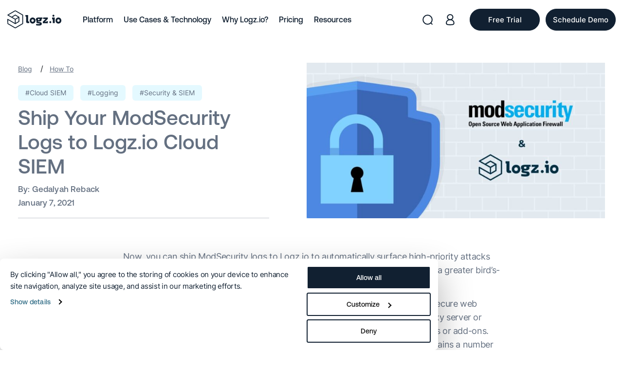

--- FILE ---
content_type: text/html; charset=UTF-8
request_url: https://logz.io/blog/modsecurity-logs-cloud-siem/
body_size: 38330
content:
<!DOCTYPE html>
<html lang="en-US">

<head>
  

    <title>Ship Your ModSecurity Logs to Logz.io Cloud SIEM | Logz.io</title>

    <meta http-equiv="Content-Type" content="text/html; charset=utf-8"/>
    <meta name="viewport" content="width=device-width, initial-scale=1"/>

    <link rel="apple-touch-icon" sizes="180x180" href="https://logz.io/wp-content/themes/Avada-Child-Theme-logz/theme_favicon/apple-touch-icon.png">
    <link rel="icon" type="image/png" sizes="32x32" href="https://logz.io/wp-content/themes/Avada-Child-Theme-logz/theme_favicon/favicon-32x32.png">
    <link rel="icon" type="image/png" sizes="16x16" href="https://logz.io/wp-content/themes/Avada-Child-Theme-logz/theme_favicon/favicon-16x16.png">
    <link rel="manifest" href="https://logz.io/wp-content/themes/Avada-Child-Theme-logz/theme_favicon/site.webmanifest">


  <script type="text/javascript" data-cookieconsent="ignore">
	window.dataLayer = window.dataLayer || [];

	function gtag() {
		dataLayer.push(arguments);
	}

	gtag("consent", "default", {
		ad_personalization: "denied",
		ad_storage: "denied",
		ad_user_data: "denied",
		analytics_storage: "denied",
		functionality_storage: "denied",
		personalization_storage: "denied",
		security_storage: "granted",
		wait_for_update: 500,
	});
	gtag("set", "ads_data_redaction", true);
	gtag("set", "url_passthrough", true);
</script>
<script type="text/javascript" data-cookieconsent="ignore">
		(function (w, d, s, l, i) {
		w[l] = w[l] || [];
		w[l].push({'gtm.start': new Date().getTime(), event: 'gtm.js'});
		var f = d.getElementsByTagName(s)[0], j = d.createElement(s), dl = l !== 'dataLayer' ? '&l=' + l : '';
		j.async = true;
		j.src = 'https://www.googletagmanager.com/gtm.js?id=' + i + dl;
		f.parentNode.insertBefore(j, f);
	})(
		window,
		document,
		'script',
		'dataLayer',
		'GTM-5MRCQMH'
	);
</script>
<script type="text/javascript"
		id="Cookiebot"
		src="https://consent.cookiebot.com/uc.js"
		data-implementation="wp"
		data-cbid="db0b7694-119e-447b-802a-86b453d53221"
							data-blockingmode="auto"
	></script>

 <!-- DNS Prefetching Start --> 
<meta http-equiv="x-dns-prefetch-control" content="on">
<link rel="dns-prefetch" href="//www.google-analytics.com" />
<link rel="dns-prefetch" href="//ajax.googleapis.com" />
<link rel="dns-prefetch" href="//fonts.googleapis.com" />
<link rel="dns-prefetch" href="//connect.facebook.net" />
<link rel="dns-prefetch" href="//www.googletagmanager.com" />
<link rel="dns-prefetch" href="//cdn.auth0.com" />
<link rel="dns-prefetch" href="//app.logz.io" />
<link rel="dns-prefetch" href="//dytvr9ot2sszz.cloudfront.net" />
<!-- DNS Prefetching end --> 
<meta name='robots' content='index, follow, max-image-preview:large, max-snippet:-1, max-video-preview:-1' />

	<!-- This site is optimized with the Yoast SEO plugin v26.6 - https://yoast.com/wordpress/plugins/seo/ -->
	<meta name="description" content="With our new integration, you can now ship ModSecurity logs to Logz.io Cloud SIEM, replete with full logs and expansive dashboards." />
	<link rel="canonical" href="https://logz.io/blog/modsecurity-logs-cloud-siem/" />
	<meta property="og:locale" content="en_US" />
	<meta property="og:type" content="article" />
	<meta property="og:title" content="Ship Your ModSecurity Logs to Logz.io Cloud SIEM | Logz.io" />
	<meta property="og:description" content="With our new integration, you can now ship ModSecurity logs to Logz.io Cloud SIEM, replete with full logs and expansive dashboards." />
	<meta property="og:url" content="https://logz.io/blog/modsecurity-logs-cloud-siem/" />
	<meta property="og:site_name" content="Logz.io" />
	<meta property="article:publisher" content="https://www.facebook.com/logz.io" />
	<meta property="article:published_time" content="2021-01-07T13:16:00+00:00" />
	<meta property="article:modified_time" content="2023-09-02T09:26:28+00:00" />
	<meta property="og:image" content="https://dytvr9ot2sszz.cloudfront.net/wp-content/uploads/2021/01/1200x628_ModSecurity_Logzio-1-min.jpg" />
	<meta property="og:image:width" content="1200" />
	<meta property="og:image:height" content="627" />
	<meta property="og:image:type" content="image/jpeg" />
	<meta name="author" content="Gedalyah Reback" />
	<meta name="twitter:card" content="summary_large_image" />
	<meta name="twitter:creator" content="@gedalyahreback" />
	<meta name="twitter:site" content="@logzio" />
	<meta name="twitter:label1" content="Written by" />
	<meta name="twitter:data1" content="Gedalyah Reback" />
	<meta name="twitter:label2" content="Est. reading time" />
	<meta name="twitter:data2" content="4 minutes" />
	<!-- / Yoast SEO plugin. -->


<link rel='dns-prefetch' href='//logz.io' />
<link rel='dns-prefetch' href='//js-eu1.hs-scripts.com' />
<style id='wp-img-auto-sizes-contain-inline-css' type='text/css'>
img:is([sizes=auto i],[sizes^="auto," i]){contain-intrinsic-size:3000px 1500px}
/*# sourceURL=wp-img-auto-sizes-contain-inline-css */
</style>
<link rel='stylesheet' id='global_with_libs-css' href='https://logz.io/wp-content/themes/Avada-Child-Theme-logz/assets/css/dist/global_with_libs.min.css?ver=1.1.40'  media='all' />
<link rel='stylesheet' id='lightbox-css-css' href='https://logz.io/wp-content/themes/Avada-Child-Theme-logz/css/lightbox.min.css?ver=1.0.1'  media='' />
<link rel='stylesheet' id='prism-css-css' href='https://logz.io/wp-content/themes/Avada-Child-Theme-logz/css/prism.css?ver=1.0.1'  media='' />
<style id='classic-theme-styles-inline-css' type='text/css'>
/*! This file is auto-generated */
.wp-block-button__link{color:#fff;background-color:#32373c;border-radius:9999px;box-shadow:none;text-decoration:none;padding:calc(.667em + 2px) calc(1.333em + 2px);font-size:1.125em}.wp-block-file__button{background:#32373c;color:#fff;text-decoration:none}
/*# sourceURL=/wp-includes/css/classic-themes.min.css */
</style>
<link rel='stylesheet' id='wp-components-css' href='https://logz.io/wp-includes/css/dist/components/style.min.css?ver=6.9'  media='all' />
<link rel='stylesheet' id='wp-preferences-css' href='https://logz.io/wp-includes/css/dist/preferences/style.min.css?ver=6.9'  media='all' />
<link rel='stylesheet' id='wp-block-editor-css' href='https://logz.io/wp-includes/css/dist/block-editor/style.min.css?ver=6.9'  media='all' />
<link rel='stylesheet' id='popup-maker-block-library-style-css' href='https://logz.io/wp-content/plugins/popup-maker/dist/packages/block-library-style.css?ver=dbea705cfafe089d65f1'  media='all' />
<link rel='stylesheet' id='templates-lp/single_post_rebrand_2023theme-style-css' href='https://logz.io/wp-content/themes/Avada-Child-Theme-logz/templates-lp/single_post_rebrand_2023/assets/css/style.css?ver=1.0.6'  media='all' />
<link rel='stylesheet' id='popup-maker-site-css' href='//logz.io/wp-content/uploads/pum/pum-site-styles.css?generated=1769603126&#038;ver=1.21.5'  media='all' />
<script  src="https://logz.io/wp-content/themes/Avada-Child-Theme-logz/js/jquery.min.js?ver=1" id="jquery-js" data-cookieconsent="ignore"></script>
<script  src="https://logz.io/wp-content/themes/Avada-Child-Theme-logz/js/jquery.nice-select.min.js?ver=1" id="nice-select-js-js"></script>
<script  src="https://logz.io/wp-content/themes/Avada-Child-Theme-logz/js/lightbox.min.js?ver=6.9" id="lightbox-js-js"></script>
<script  src="https://logz.io/wp-content/themes/Avada-Child-Theme-logz/js/prism.js?ver=6.9" id="prism-js-js"></script>
<script  src="https://logz.io/wp-content/themes/Avada-Child-Theme-logz/js/jssocials.min.js?ver=1" id="jssocials-js"></script>
<script type="text/javascript" id="templates-lp/single_post_rebrand_2023theme-js-js-extra">
/* <![CDATA[ */
var pps_ld_params = {"ajaxurl":"https://logz.io/wp-admin/admin-ajax.php","template_url":"https://logz.io/wp-content/themes/Avada-Child-Theme-logz/templates-lp/single_post_rebrand_2023"};
//# sourceURL=templates-lp%2Fsingle_post_rebrand_2023theme-js-js-extra
/* ]]> */
</script>
<script  src="https://logz.io/wp-content/themes/Avada-Child-Theme-logz/templates-lp/single_post_rebrand_2023/assets/js/script.js?ver=6.9" id="templates-lp/single_post_rebrand_2023theme-js-js"></script>

			<!-- DO NOT COPY THIS SNIPPET! Start of Page Analytics Tracking for HubSpot WordPress plugin v11.3.33-->
			<script class="hsq-set-content-id" data-content-id="blog-post">
				var _hsq = _hsq || [];
				_hsq.push(["setContentType", "blog-post"]);
			</script>
			<!-- DO NOT COPY THIS SNIPPET! End of Page Analytics Tracking for HubSpot WordPress plugin -->
			<!-- Stream WordPress user activity plugin v4.1.1 -->
<link rel="llms-sitemap" href="https://logz.io/llms.txt" />
    <script type='application/ld+json'>
        {
            "@context": "http://www.schema.org",
            "@type": "Corporation",
            "name": "Logz.io",
            "url": "https://logz.io",
            "sameAs": [
                "https://www.facebook.com/logz.io",
                "https://www.linkedin.com/company/logz-io/",
                "https://twitter.com/logzio",
                "https://www.youtube.com/channel/UC9Rc1hpWHUju8O2rYHAUVXA"
            ],
            "logo": "https://dytvr9ot2sszz.cloudfront.net/wp-content/uploads/2025/08/logo.svg",
            "description": "Logz.io is an AI-powered log analysis platform that offers the open source ELK Stack as a enterprise-grade cloud service with machine learning technology."
        }
    </script>
      <meta name="yandex-verification" content="2d02ed29c200034e"/>
      <meta name="viewport" content="initial-scale=1.0, maximum-scale=1.0, user-scalable=no">
    <link rel="apple-touch-icon" href="/custom_icon.png"/>

  <script type="application/ld+json">{"@context": "http://schema.org","@type": "BreadcrumbList","itemListElement": [{"@type": "ListItem","position": "1","item" : {"@id" : "https://logz.io","name": "Home"}},{"@type": "ListItem","position": "2","item" : {"@id" : "https://logz.io/blog/","name" : "Blog"}},{"@type": "ListItem","position": "3","item" : {"@id" : "https://logz.io/blog/how-to-blog/","name" : "How To"}},{"@type": "ListItem","position": "4","item" : {"@id" : "https://logz.io/blog/modsecurity-logs-cloud-siem/","name" : "Ship Your ModSecurity Logs to Logz.io Cloud SIEM"}}]}</script><script type="application/ld+json">{"@context": "http://schema.org","@type": "BlogPosting","mainEntityOfPage":{"@type":"WebPage","@id":"https://logz.io/blog/modsecurity-logs-cloud-siem/"},"headline": "Ship Your ModSecurity Logs to Logz.io Cloud SIEM","image": {"@type": "ImageObject","url": "https://dytvr9ot2sszz.cloudfront.net/wp-content/uploads/2021/01/1200x628_ModSecurity_Logzio-1-min.jpg","height": 336,"width": 554},"datePublished": "2021-01-07 15:16:00","dateModified": "2021-01-07 15:16:00","author": {"@type": "Person","name": "Gedalyah Reback"},"publisher": {"@type": "Organization","name": "Logz.io","logo": {"@type": "ImageObject","url": "https://logz.io/wp-content/uploads/2017/03/logz_149X44.png","width": 108,"height": 35}},"description": "Now, you can ship ModSecurity logs to Logz.io to automatically surface high-priority attacks identified by ModSecurity. Logz.io will automatically parse those logs to project a greater bird’s-eye-view of your security situation within dedicated dashboards. ModSecurity is a prolific web application firewall (WAF) popularly used to help secure web servers. It supports Apache HTTP, IIS, and "}</script>    <meta name="facebook-domain-verification" content="massryws1muokxt9bmepzea60a6hdm"/>
    <meta name="p:domain_verify" content="cf8aaa9dcdf076f5e59f30a636bac1e7"/>
    <meta name="google-site-verification" content="cLqxNkoS9mWoNBnKYCj7nN6DJWV1gePePihwhMQBsII"/>
    <meta name="google-site-verification" content="yFIcZS4UgyaGUvQDV1_ocXYJTfs2te9FkSwg83TlXMI" />
<!--    <link rel="preconnect" href="https://fonts.gstatic.com" crossorigin>-->

        <!-- Google Tag Manager -->
    <script>
        // (function (w, d, s, l, i) {
        //     w[l] = w[l] || [];
        //     w[l].push({
        //         'gtm.start': new Date().getTime(),
        //         event: 'gtm.js'
        //     });
        //     var f = d.getElementsByTagName(s)[0],
        //         j = d.createElement(s),
        //         dl = l != 'dataLayer' ? '&l=' + l : '';
        //     j.async = true;
        //     j.src =
        //         'https://www.googletagmanager.com/gtm.js?id=' + i + dl;
        //     f.parentNode.insertBefore(j, f);
        // })(window, document, 'script', 'dataLayer', 'GTM-5MRCQMH');
    </script>
    <!-- END Google Tag Manager -->

    <!--  Microsoft Clarity  -->
    <script type="text/javascript" data-cookieconsent="statistics">
        (function(c,l,a,r,i,t,y){
            c[a]=c[a]||function(){(c[a].q=c[a].q||[]).push(arguments)};
            t=l.createElement(r);t.async=1;t.src="https://www.clarity.ms/tag/"+i;
            y=l.getElementsByTagName(r)[0];y.parentNode.insertBefore(t,y);
        })(window, document, "clarity", "script", "sxp51j3fak");
    </script>
    <!--  END Microsoft Clarity  -->

    <!--  Amplitude  -->
    <script data-cookieconsent="statistics">
        // (function (e, t) {
        //     var n = e.amplitude || {
        //         _q: [],
        //         _iq: {}
        //     };
        //     var r = t.createElement("script");
        //     r.type = "text/javascript";
        //     r.crossOrigin = "anonymous";
        //     r.async = true;
        //     r.dataset.cookieconsent = "statistics"
        //     r.integrity = "sha384-MBHPie4YFudCVszzJY9HtVPk9Gw6aDksZxfvfxib8foDhGnE9A0OriRHh3kbhG3q";
        //     r.src = "https://cdn.amplitude.com/libs/amplitude-8.16.1-min.gz.js";
        //     r.onload = function () {
        //         if (!e.amplitude.runQueuedFunctions) {
        //             console.log("[Amplitude] Error: could not load SDK")
        //         }
        //     };
        //     var i = t.getElementsByTagName("script")[0];
        //     i.parentNode.insertBefore(r, i);
        //
        //     function s(e, t) {
        //         e.prototype[t] = function () {
        //             this._q.push([t].concat(Array.prototype.slice.call(arguments, 0)));
        //             return this
        //         }
        //     }
        //
        //     var o = function () {
        //         this._q = [];
        //         return this
        //     };
        //     var a = ["add", "append", "clearAll", "prepend", "set", "setOnce", "unset"];
        //     for (var c = 0; c < a.length; c++) {
        //         s(o, a[c])
        //     }
        //     n.Identify = o;
        //     var u = function () {
        //         this._q = [];
        //         return this
        //     };
        //     var l = ["setProductId", "setQuantity", "setPrice", "setRevenueType", "setEventProperties"];
        //     for (var p = 0; p < l.length; p++) {
        //         s(u, l[p])
        //     }
        //     n.Revenue = u;
        //     var d = ["init", "logEvent", "logRevenue", "setUserId", "setUserProperties", "setOptOut", "setVersionName", "setDomain", "setDeviceId", "enableTracking", "setGlobalUserProperties", "identify", "clearUserProperties", "setGroup", "logRevenueV2", "regenerateDeviceId", "groupIdentify", "onInit", "logEventWithTimestamp", "logEventWithGroups", "setSessionId", "resetSessionId"];
        //
        //     function v(e) {
        //         function t(t) {
        //             e[t] = function () {
        //                 e._q.push([t].concat(Array.prototype.slice.call(arguments, 0)))
        //             }
        //         }
        //
        //         for (var n = 0; n < d.length; n++) {
        //             t(d[n])
        //         }
        //     }
        //
        //     v(n);
        //     n.getInstance = function (e) {
        //         e = (!e || e.length === 0 ? "$default_instance" : e).toLowerCase();
        //         if (!n._iq.hasOwnProperty(e)) {
        //             n._iq[e] = {
        //                 _q: []
        //             };
        //             v(n._iq[e])
        //         }
        //         return n._iq[e]
        //     };
        //     e.amplitude = n
        // })(window, document);
        //
        // amplitude.getInstance().init("3a02c66255359c72bb96f457add330f7", null, {
        //     // optional configuration options
        //     saveEvents: true,
        //     includeUtm: true,
        //     includeReferrer: true,
        //     trackingOptions: {
        //         city: true,
        //         ip_address: true,
        //     }
        // });
    </script>
    <!--  END Amplitude  -->
    
  
        


		<style type="text/css" id="wp-custom-css">
			.content_section__container .html_content h2 sub,
.content_section__container .html_content h3 sub,
.content_section__container .html_content h4 sub {
	bottom: auto;
	    font-size: 60%;
}

.hide {
	  display: none !important;
    opacity: 0;
    visibility: hidden;
    pointer-events: none;
}


.page-id-65598 .cta_forms__row {
	justify-content:center;
}

.page-id-65598 .cta_forms_bg__left_arrow,
.page-id-65598 .cta_forms_bg__right_arrow {
	display: none;
}

.page-id-65578 .hero_section__subtitle {
	text-transform: none;
}

@media (max-width: 768px) {
	.page-id-65576 .hero_section__title {
	font-size: 42px !important;
}
	
		.page-id-65618 .hero_section__title {
	font-size: 42px !important;
}
}
.pum-theme-65655 .pum-title {
	font-size: 30px !important;
}

@media (max-width: 768px) {
	.pum-theme-65655 .pum-title {
	font-size: 26px !important;
}
}

.theme_button_block .theme_btn.dark_to_transparent {
	    background: #112031;
    border-color: #112031;
    color: #fff !important;
		font-size: 18px;
		text-decoration: none !important;
	    padding: 14px 23px;
}

.theme_button_block .theme_btn.dark_to_transparent:hover {
	    background: #fff;
    border-color: #112031;
    color: #112031 !important;
		text-decoration: none !important;
}

.postid-65843 .custom_date_text .in_one_line__info svg {
	width: 28px;
    height: auto;
    display: block;
}

.postid-65843 .custom_date_text .in_one_line__info span {
	    font-size: 18px;
}


@media (max-width: 768px) {
	.postid-65843 .custom_date_text .in_one_line__info span {
	    font-size: 16px;
}
}

.rpa-page__bold-text {
	font-size: 22px
}

@media (max-width: 991px) {
	.rpa-page__right .rpa-page__col_wrapper {
		padding-top: 30px;
	}
	
	.rpa-page__title br {
		display: block !important;
	}
}

@media (max-width: 768px) {
	.rpa-page__title {
	font-size: 32px !important;
}
}

.postid-66163 .single_hero__title {
	font-size: 36px;
    line-height: 1.4;
}

@media (max-width: 1160px) {
	.postid-66163 .single_hero__title {
	font-size: 32px;

	}
}

.rpa-slide__content {
	font-size: 16px;
}

.rpa-page__logos_title {
	    font-size: 20px;
			margin-bottom: 10px;
}

	body:not(.page-id-67908) .rpa-page__right .rpa-page__col_wrapper {
		padding-top: 85px;
	}

@media (max-width: 991px) {
.rpa-page__logos_title {
	    font-size: 18px;
}
	.rpa-page__right .rpa-page__col_wrapper {
		padding-top: 10px;
	}
}

.rpa-page__slider {
 margin-top: 20px;
}

.page-template-glossary_single_2025 .html_content .wp-block-table table {
    border-collapse: collapse;
    border: 1px solid #647081;
}

.page-template-glossary_single_2025 .html_content .wp-block-table table th,
.page-template-glossary_single_2025 .html_content .wp-block-table table td {
    border: 1px solid #647081;
    padding: 10px;
}

.page-template-glossary_single_2025 .html_content .wp-block-table {
    margin: 50px 0;
}

.page-template-glossary_single_2025 .html_content h3 + .wp-block-table {
	margin-top: 8px
}

.page-template-glossary_single_2025 .html_content .wp-block-table table td.has-text-align-center {
    text-align: center;
}

.rdp_long {
	width: 535px;
	display: block;
}

@media (max-width: 1300px) {
	.rdp_long {
	width: 100%;
}
}

@media (max-width: 991px) {
	.rdp_long {
	width: 535px;
}
}

@media (max-width: 620px) {
	.rdp_long {
	width: 100%;
}
}

@media (max-height: 1080px) {
	.mktoButtonWrap.mktoGlow {
		margin-left: 0 !important;	
	}
}

.postid-66584 .content_section__main {
	margin-top: -30px;
}

@media (max-width: 991px) {
	.postid-66584 .content_section__main {
	margin-top: 0;
}
}
@media (max-width: 560px) {
	.postid-66584 .hero_section__title,
	.postid-66584 .hero_section__title span {
		font-size: 28px !important;
	}
}

.dlp_hero__a_image {
	bottom: -65%
}

.page-id-57848 .thank_you .hero_section {
	padding-bottom: 45px;
}

.page-id-57848  .content_section__left_column {
	width: 44%
}

.page-id-57848  .content_section__right_column {
	width: 56%
}

.page-id-57848  .sidebar_link_block_group__wrapper {
 padding: 0;
}

.page-id-57848 .hero_section__left_col, 
.page-id-66736 .hero_section__left_col {
		width: 100%
}


.page-id-57848 .hero_section__right_col {
	display: none;
}

@media (max-width: 991px) {
	.page-id-57848 .thank_you .hero_section {
	padding-bottom: 0;
}
	
	.page-id-57848  .content_section__left_column {
	width: 100%
}

.page-id-57848  .content_section__right_column {
	width: 100%
}
}


.page-id-56028 .upcoming_webinar__image_layer {
	background: none;
}

@media (max-width: 520px) {
	.page-id-66736 .hero_section__title,
	.page-id-57848 .hero_section__title {
	        font-size: 34px !important;
}
}

.page-id-57848 .hero_section__subtitle {
	text-transform: none;
}

.block_on_mobile {
	display: none;
}

@media (max-width: 560px) {
	.block_on_mobile {
	display: block !important;
}
}


@media (max-width: 991px) {
	.page-id-62155 .callout_section__image img {
		max-width: 150px
}
}
@media (max-width: 768px) {
    .hide_on_md {
        display: none !important;
    }
}


@media (max-width: 991px) {
	.rpa-page__title br.hide_on_lg {
		display: none !important;
	}
}

@media (max-width: 768px) {
	.rpa-page-round_9 .rpa-page__header.mobile .rpa-page__title {
		font-size: 30px !important;
		line-height: 1.2;
	}
}

@media (max-width: 768px) {
	.page-template-glossary_single_2025 .default_template_redesign .privacy-bar.container-fluid h1 {
		font-size: 38px;
        line-height: 1.2;
	}
	
		.page-id-66909.page-template-glossary_single_2025 .default_template_redesign .privacy-bar.container-fluid h1 {
		font-size: 30px;
	}
}

.rp_rcc .rpa-page__right .rpa-page__col_wrapper {
	display: flex;
	flex-direction: column;
	justify-content: center;
}

.page-id-67045 .rpa-page-round_9 .rca-page__list_item {
	font-weight: 400;
}

.page-id-67045 .rpa-page__logos_title {
		font-weight: 400;
}

.page-id-66936 .rpa-page-round_9 .rca-page__marketo {
	left: 0;
}

@media (max-width: 1300px) {
	.page-id-66936 .rpa-page__title {
	    font-size: 44px !important;
}
}

@media (max-width: 1150px) {
	.page-id-66936 .rpa-page__title {
	    font-size: 39px !important;
}
}

.page-id-67011 .rpa-page-round_9 .rca-page__list_item {
	font-weight: 400;
}

.page-id-67011 .rpa-page__logos_title {
		font-weight: 400;
}


.page-id-66936 .rpa-page-round_9 .rca-page__list_item {
	font-weight: 400;
}

@media (max-width: 991px) {
	.rpa-page-round_9 .rpa-page__logos_title  {
		text-align: center;
	}
}

.page-id-67104 .rpa-page-round_9 .rca-page__list_item {
	font-weight: 400;
}

.page-id-66936 .marketo_form__title {
	display: none;
}

@media (max-width: 991px) {
	.page-id-66936 .marketo_form__title {
	display: block !important;
}

}

.page-id-67045 .site-footer__container {
	opacity: 0;
	visibility: hidden;
}

.page-id-67045 .rpa-page__row {
	min-height: calc(100vh - 553px);
	    align-items: center;
}

.admin-bar.page-id-67045 .rpa-page__row {
	min-height: calc(100vh - 585px);
}

@media (max-width: 991px) {
	.page-id-67045 .rpa-page__row {
	min-height: auto !important;
}
	
	.page-id-67045  .site-footer {
		display: none;
	}
}

body.page-id-67171.hide_on_loading {
	opacity: 1 !important;
}

.page-id-67207 .site-footer__container {
	opacity: 0;
	visibility: hidden;
}

.page-id-67207 .site-footer {
		display: none;
	}


@media (max-width: 991px) {
	.page-id-67207 .site-footer {
		display: none;
	}
}

.page-id-67271 .site-footer__container {
	opacity: 0;
	visibility: hidden;
}

	.page-id-67271 .site-footer {
		display: none;
	}


@media (max-width: 991px) {
	.page-id-67271 .site-footer {
		display: none;
	}
	
	.marketo_remove_decor .main_content__right_wrapper {
		margin-top: 30px;
	}
}

.page-id-67207 .marketo_form__title {
	    font-size: 22px;
	line-height: 1.2;
}


@media (max-width: 768px) {
	.page-id-67271 .main_content__title {
		font-size: 30px;
	}
	
	.page-id-67207 .main_content__title {
		font-size: 30px;
	}
	
	
.page-id-67207 .marketo_form__title {
	    font-size: 22px;
	line-height: 1.4;
	margin-bottom: 12px;
}
}

@media (max-width: 560px) {
	.page-id-67207 .marketo_form__title {
	    font-size: 16px;
		

}
	
	.page-id-67207 .marketo_form__subtitle {
		font-size: 11px;
	}
	
}

.page-id-67271 .main_content__wrapper {
	padding: 80px 0;
	min-height: 100vh;
	display: flex;
	align-items: center;
}

.admin-bar.page-id-67271 .main_content__wrapper {
	min-height: calc(100vh - 32px);
}

.page-id-67271 .main_content__wrapper::before {
    height: 120%;	
}

@media (max-width: 991px) {
	.page-id-67271 .main_content__wrapper {
		min-height: auto !important;
		padding: 96px 0 50px;
	}
}

.page-id-67322 .hero_section__title {
	    font-size: 52px;
		line-height: 1.2
}

.featured_webinar__image_layer {
	background: none;
}


.contacnt_webinar_date {
	display: flex;
	align-items: center;
	margin-top: -20px;
	    font-family: 'Aeonik';
    font-weight: 700;
    font-size: 16px;
		line-height: 1.4;
}

.contacnt_webinar_date svg {
	margin-right: 8px;
	display: block;
	min-width: 24px;
}

.page-id-67207 .main_content__wrapper {
	padding: 80px 0;
	min-height: 100vh;
	display: flex;
	align-items: center;
}

.admin-bar.page-id-67207 .main_content__wrapper {
	min-height: calc(100vh - 32px);
}

.page-id-67207 .main_content__wrapper::before {
    height: 115%;	
}

@media (max-width: 991px) {
	.page-id-67207 .main_content__wrapper {
		min-height: auto !important;
		padding: 96px 0 50px;
	}
}



.content_section__container .html_content ul.arrow-marker {
	margin-left: 20px;
}

.content_section__container .html_content ul.arrow-marker li {
	padding-left:5px;
}

.content_section__container .html_content ul.arrow-marker li::before {
	content: none;
}

.content_section__container .html_content ul.arrow-marker li::marker {
	    content: "→ ";
    color: #BBF0FF;
    font-weight: 600;
}



@media (max-width: 580px) {
	.page-id-67570 .hero_section__title {
	        font-size: 34px !important;
		line-height: 1.2;
}
}


@media (max-width: 991px) {
	.page-id-67322 .hero_section__subtitle br {
		display: none;
	}
}


@media (max-width: 768px) {
	.page-id-67322 .cta_small_line_section {
	padding-top: 30px;
	}
	
	.page-id-67322 .cta_small_line_section__buttons .cta_small_line_section__button {
		margin-bottom: 15px;
	}
	
	.page-id-67322 .cta_small_line_section__buttons .cta_small_line_section__button:last-child {
		margin-bottom: 0;
	}
}


.wrapper_main_editor_pick a[href^="https://logz.io/blog/major-product-announcements-new-era-of-ai-first-observability"] .description-post {
	display: none;
}

.page-id-67570 .global_snake_section__container {
	max-width: 1304px;
}

.page-id-67570 .global_snake_section.revert .global_snake_item__content_wrapper {
	max-width: 100%;
	
}

.postid-67708 .content_section .html_content figure.wp-block-image {
	align-items: flex-start;
}

.page-id-60099 .request_demo__left {
	  -webkit-box-pack: start;
      -ms-flex-pack: start;
          justify-content: flex-start;
}

.page-id-60099 .request_demo_logos {
	top: 165px;	
}

.page-id-60099 .request_demo_logos.mobile {
	top: 0;
}

.page-id-60099 .logo_item {
	max-width: 25%;
	width: auto;
}

.page-id-60099 .request_demo_logos {
	max-width: 100%;
}

@media (max-width: 991px) {
	.page-id-60099 .request_demo__right {
		margin-top: 0 !important;
	}
	
	.page-id-60099  .request_demo__title {
		font-size: 48px;
		line-height: 1.2;
	}
	
	.page-id-60099.page-template-request_demo_rebrand_2023 .marketo_form__title {
		font-size: 18px;
		margin-top: -12px;
        margin-bottom: 15px;
	}
	
	.page-id-60099 .request_demo__description.html_content * {
		font-size: 16px;
}
	
	.page-id-60099 .request_demo__description.mobile {
		margin-top: 30px;
	}
}

.page-id-57654 .tab_navigation {
	display: none;
}

.page-id-57654 .page-header {
	margin-bottom: 20px;
}


@media (max-width: 560px) {
	.postid-67825 .single_hero__title {
		        font-size: 36px;
        line-height: 1.2;
	}
}

.page-id-67794 .wp-block-table td {
	vertical-align: top;
}

.page-id-67871 .main_content__title {
	   font-size: 42px;
    line-height: 1.2;
}

@media (max-width: 991px) {
	.page-id-67871 .main_content__title {
	   font-size: 36px;
}
}

.page-id-67883 .rca-page__form_shortcode {
	padding: 30px;
	background: #fff;
	    border-radius: 27px;
} 

.hbspt-form .legal-consent-container .hs-richtext {
	text-align: left;
	margin-left: 0;
	margin-right: 0;
}

#hbspt-form-1761663683000-4409466192 .submitted-message {
	text-align: center;
}

@media (max-width: 991px) {
	.page-id-67883 .rpa-page__right .rpa-page__col_wrapper {
		padding-top: 0 !important;
	} 
}

#hsForm_e88694f0-6eab-41b8-a809-39cb71c907c5 fieldset.form-columns-1 .hs-input {
	width: 100% !important;
}

#hsForm_e88694f0-6eab-41b8-a809-39cb71c907c5 fieldset.form-columns-1 .input {
	margin-right: 0 !important;
}

.postid-68241 .hero_section__title {
	font-size: 52px;
	line-height: 1.2;
}

.postid-68241 .desktop_logo {
	min-width: 220px;
}

.postid-68241 .mobile_logo {
	min-width: 180px;
}

.postid-68241 .information_content__product svg {
	display: none;
}

.postid-68241 .information_content__product span {
	margin-left: 0;
}

@media (max-width: 991px) {
	.postid-68241 .hero_section__title {
	font-size: 40px;

}
	
	.postid-68241 .desktop_logo {
	min-width: auto;
}
}

.page-id-62113 .product_hero__button {
	margin-top: 20px;
}

.page-id-62113.remove_white_space.smaller_hero .product_hero__wrapper {
	margin-bottom: 25px;
}

.postid-68447 .full_left_width .content_section__main * {
	font-size: 17px;
}

.postid-68546 .hero_section__title {
	font-size: 50px;
	line-height: 1.2;
}

@media (max-width: 991px) {
	.postid-68546 .hero_section__title {
	font-size: 40px;

	}
}
	
.page-id-68583 .main_content__row {
	align-items: center;
}

.page-id-62813.full_image_hero .product_hero__media.image {
	    position: absolute;
    right: 0;
    bottom: 0;
}

@media (max-width: 991px) {
	.page-id-62813.full_image_hero .product_hero__media.image {
		display: none;
	}
}		</style>
		<noscript><style id="rocket-lazyload-nojs-css">.rll-youtube-player, [data-lazy-src]{display:none !important;}</style></noscript>
    <script type="text/javascript">
        var doc = document.documentElement;
        doc.setAttribute('data-useragent', navigator.userAgent);
    </script>


<style id='wp-block-heading-inline-css' type='text/css'>
h1:where(.wp-block-heading).has-background,h2:where(.wp-block-heading).has-background,h3:where(.wp-block-heading).has-background,h4:where(.wp-block-heading).has-background,h5:where(.wp-block-heading).has-background,h6:where(.wp-block-heading).has-background{padding:1.25em 2.375em}h1.has-text-align-left[style*=writing-mode]:where([style*=vertical-lr]),h1.has-text-align-right[style*=writing-mode]:where([style*=vertical-rl]),h2.has-text-align-left[style*=writing-mode]:where([style*=vertical-lr]),h2.has-text-align-right[style*=writing-mode]:where([style*=vertical-rl]),h3.has-text-align-left[style*=writing-mode]:where([style*=vertical-lr]),h3.has-text-align-right[style*=writing-mode]:where([style*=vertical-rl]),h4.has-text-align-left[style*=writing-mode]:where([style*=vertical-lr]),h4.has-text-align-right[style*=writing-mode]:where([style*=vertical-rl]),h5.has-text-align-left[style*=writing-mode]:where([style*=vertical-lr]),h5.has-text-align-right[style*=writing-mode]:where([style*=vertical-rl]),h6.has-text-align-left[style*=writing-mode]:where([style*=vertical-lr]),h6.has-text-align-right[style*=writing-mode]:where([style*=vertical-rl]){rotate:180deg}
/*# sourceURL=https://logz.io/wp-includes/blocks/heading/style.min.css */
</style>
<style id='wp-block-image-inline-css' type='text/css'>
.wp-block-image>a,.wp-block-image>figure>a{display:inline-block}.wp-block-image img{box-sizing:border-box;height:auto;max-width:100%;vertical-align:bottom}@media not (prefers-reduced-motion){.wp-block-image img.hide{visibility:hidden}.wp-block-image img.show{animation:show-content-image .4s}}.wp-block-image[style*=border-radius] img,.wp-block-image[style*=border-radius]>a{border-radius:inherit}.wp-block-image.has-custom-border img{box-sizing:border-box}.wp-block-image.aligncenter{text-align:center}.wp-block-image.alignfull>a,.wp-block-image.alignwide>a{width:100%}.wp-block-image.alignfull img,.wp-block-image.alignwide img{height:auto;width:100%}.wp-block-image .aligncenter,.wp-block-image .alignleft,.wp-block-image .alignright,.wp-block-image.aligncenter,.wp-block-image.alignleft,.wp-block-image.alignright{display:table}.wp-block-image .aligncenter>figcaption,.wp-block-image .alignleft>figcaption,.wp-block-image .alignright>figcaption,.wp-block-image.aligncenter>figcaption,.wp-block-image.alignleft>figcaption,.wp-block-image.alignright>figcaption{caption-side:bottom;display:table-caption}.wp-block-image .alignleft{float:left;margin:.5em 1em .5em 0}.wp-block-image .alignright{float:right;margin:.5em 0 .5em 1em}.wp-block-image .aligncenter{margin-left:auto;margin-right:auto}.wp-block-image :where(figcaption){margin-bottom:1em;margin-top:.5em}.wp-block-image.is-style-circle-mask img{border-radius:9999px}@supports ((-webkit-mask-image:none) or (mask-image:none)) or (-webkit-mask-image:none){.wp-block-image.is-style-circle-mask img{border-radius:0;-webkit-mask-image:url('data:image/svg+xml;utf8,<svg viewBox="0 0 100 100" xmlns="http://www.w3.org/2000/svg"><circle cx="50" cy="50" r="50"/></svg>');mask-image:url('data:image/svg+xml;utf8,<svg viewBox="0 0 100 100" xmlns="http://www.w3.org/2000/svg"><circle cx="50" cy="50" r="50"/></svg>');mask-mode:alpha;-webkit-mask-position:center;mask-position:center;-webkit-mask-repeat:no-repeat;mask-repeat:no-repeat;-webkit-mask-size:contain;mask-size:contain}}:root :where(.wp-block-image.is-style-rounded img,.wp-block-image .is-style-rounded img){border-radius:9999px}.wp-block-image figure{margin:0}.wp-lightbox-container{display:flex;flex-direction:column;position:relative}.wp-lightbox-container img{cursor:zoom-in}.wp-lightbox-container img:hover+button{opacity:1}.wp-lightbox-container button{align-items:center;backdrop-filter:blur(16px) saturate(180%);background-color:#5a5a5a40;border:none;border-radius:4px;cursor:zoom-in;display:flex;height:20px;justify-content:center;opacity:0;padding:0;position:absolute;right:16px;text-align:center;top:16px;width:20px;z-index:100}@media not (prefers-reduced-motion){.wp-lightbox-container button{transition:opacity .2s ease}}.wp-lightbox-container button:focus-visible{outline:3px auto #5a5a5a40;outline:3px auto -webkit-focus-ring-color;outline-offset:3px}.wp-lightbox-container button:hover{cursor:pointer;opacity:1}.wp-lightbox-container button:focus{opacity:1}.wp-lightbox-container button:focus,.wp-lightbox-container button:hover,.wp-lightbox-container button:not(:hover):not(:active):not(.has-background){background-color:#5a5a5a40;border:none}.wp-lightbox-overlay{box-sizing:border-box;cursor:zoom-out;height:100vh;left:0;overflow:hidden;position:fixed;top:0;visibility:hidden;width:100%;z-index:100000}.wp-lightbox-overlay .close-button{align-items:center;cursor:pointer;display:flex;justify-content:center;min-height:40px;min-width:40px;padding:0;position:absolute;right:calc(env(safe-area-inset-right) + 16px);top:calc(env(safe-area-inset-top) + 16px);z-index:5000000}.wp-lightbox-overlay .close-button:focus,.wp-lightbox-overlay .close-button:hover,.wp-lightbox-overlay .close-button:not(:hover):not(:active):not(.has-background){background:none;border:none}.wp-lightbox-overlay .lightbox-image-container{height:var(--wp--lightbox-container-height);left:50%;overflow:hidden;position:absolute;top:50%;transform:translate(-50%,-50%);transform-origin:top left;width:var(--wp--lightbox-container-width);z-index:9999999999}.wp-lightbox-overlay .wp-block-image{align-items:center;box-sizing:border-box;display:flex;height:100%;justify-content:center;margin:0;position:relative;transform-origin:0 0;width:100%;z-index:3000000}.wp-lightbox-overlay .wp-block-image img{height:var(--wp--lightbox-image-height);min-height:var(--wp--lightbox-image-height);min-width:var(--wp--lightbox-image-width);width:var(--wp--lightbox-image-width)}.wp-lightbox-overlay .wp-block-image figcaption{display:none}.wp-lightbox-overlay button{background:none;border:none}.wp-lightbox-overlay .scrim{background-color:#fff;height:100%;opacity:.9;position:absolute;width:100%;z-index:2000000}.wp-lightbox-overlay.active{visibility:visible}@media not (prefers-reduced-motion){.wp-lightbox-overlay.active{animation:turn-on-visibility .25s both}.wp-lightbox-overlay.active img{animation:turn-on-visibility .35s both}.wp-lightbox-overlay.show-closing-animation:not(.active){animation:turn-off-visibility .35s both}.wp-lightbox-overlay.show-closing-animation:not(.active) img{animation:turn-off-visibility .25s both}.wp-lightbox-overlay.zoom.active{animation:none;opacity:1;visibility:visible}.wp-lightbox-overlay.zoom.active .lightbox-image-container{animation:lightbox-zoom-in .4s}.wp-lightbox-overlay.zoom.active .lightbox-image-container img{animation:none}.wp-lightbox-overlay.zoom.active .scrim{animation:turn-on-visibility .4s forwards}.wp-lightbox-overlay.zoom.show-closing-animation:not(.active){animation:none}.wp-lightbox-overlay.zoom.show-closing-animation:not(.active) .lightbox-image-container{animation:lightbox-zoom-out .4s}.wp-lightbox-overlay.zoom.show-closing-animation:not(.active) .lightbox-image-container img{animation:none}.wp-lightbox-overlay.zoom.show-closing-animation:not(.active) .scrim{animation:turn-off-visibility .4s forwards}}@keyframes show-content-image{0%{visibility:hidden}99%{visibility:hidden}to{visibility:visible}}@keyframes turn-on-visibility{0%{opacity:0}to{opacity:1}}@keyframes turn-off-visibility{0%{opacity:1;visibility:visible}99%{opacity:0;visibility:visible}to{opacity:0;visibility:hidden}}@keyframes lightbox-zoom-in{0%{transform:translate(calc((-100vw + var(--wp--lightbox-scrollbar-width))/2 + var(--wp--lightbox-initial-left-position)),calc(-50vh + var(--wp--lightbox-initial-top-position))) scale(var(--wp--lightbox-scale))}to{transform:translate(-50%,-50%) scale(1)}}@keyframes lightbox-zoom-out{0%{transform:translate(-50%,-50%) scale(1);visibility:visible}99%{visibility:visible}to{transform:translate(calc((-100vw + var(--wp--lightbox-scrollbar-width))/2 + var(--wp--lightbox-initial-left-position)),calc(-50vh + var(--wp--lightbox-initial-top-position))) scale(var(--wp--lightbox-scale));visibility:hidden}}
/*# sourceURL=https://logz.io/wp-includes/blocks/image/style.min.css */
</style>
<style id='wp-block-list-inline-css' type='text/css'>
ol,ul{box-sizing:border-box}:root :where(.wp-block-list.has-background){padding:1.25em 2.375em}
/*# sourceURL=https://logz.io/wp-includes/blocks/list/style.min.css */
</style>
<style id='wp-block-paragraph-inline-css' type='text/css'>
.is-small-text{font-size:.875em}.is-regular-text{font-size:1em}.is-large-text{font-size:2.25em}.is-larger-text{font-size:3em}.has-drop-cap:not(:focus):first-letter{float:left;font-size:8.4em;font-style:normal;font-weight:100;line-height:.68;margin:.05em .1em 0 0;text-transform:uppercase}body.rtl .has-drop-cap:not(:focus):first-letter{float:none;margin-left:.1em}p.has-drop-cap.has-background{overflow:hidden}:root :where(p.has-background){padding:1.25em 2.375em}:where(p.has-text-color:not(.has-link-color)) a{color:inherit}p.has-text-align-left[style*="writing-mode:vertical-lr"],p.has-text-align-right[style*="writing-mode:vertical-rl"]{rotate:180deg}
/*# sourceURL=https://logz.io/wp-includes/blocks/paragraph/style.min.css */
</style>
<style id='global-styles-inline-css' type='text/css'>
:root{--wp--preset--aspect-ratio--square: 1;--wp--preset--aspect-ratio--4-3: 4/3;--wp--preset--aspect-ratio--3-4: 3/4;--wp--preset--aspect-ratio--3-2: 3/2;--wp--preset--aspect-ratio--2-3: 2/3;--wp--preset--aspect-ratio--16-9: 16/9;--wp--preset--aspect-ratio--9-16: 9/16;--wp--preset--color--black: #000000;--wp--preset--color--cyan-bluish-gray: #abb8c3;--wp--preset--color--white: #ffffff;--wp--preset--color--pale-pink: #f78da7;--wp--preset--color--vivid-red: #cf2e2e;--wp--preset--color--luminous-vivid-orange: #ff6900;--wp--preset--color--luminous-vivid-amber: #fcb900;--wp--preset--color--light-green-cyan: #7bdcb5;--wp--preset--color--vivid-green-cyan: #00d084;--wp--preset--color--pale-cyan-blue: #8ed1fc;--wp--preset--color--vivid-cyan-blue: #0693e3;--wp--preset--color--vivid-purple: #9b51e0;--wp--preset--gradient--vivid-cyan-blue-to-vivid-purple: linear-gradient(135deg,rgb(6,147,227) 0%,rgb(155,81,224) 100%);--wp--preset--gradient--light-green-cyan-to-vivid-green-cyan: linear-gradient(135deg,rgb(122,220,180) 0%,rgb(0,208,130) 100%);--wp--preset--gradient--luminous-vivid-amber-to-luminous-vivid-orange: linear-gradient(135deg,rgb(252,185,0) 0%,rgb(255,105,0) 100%);--wp--preset--gradient--luminous-vivid-orange-to-vivid-red: linear-gradient(135deg,rgb(255,105,0) 0%,rgb(207,46,46) 100%);--wp--preset--gradient--very-light-gray-to-cyan-bluish-gray: linear-gradient(135deg,rgb(238,238,238) 0%,rgb(169,184,195) 100%);--wp--preset--gradient--cool-to-warm-spectrum: linear-gradient(135deg,rgb(74,234,220) 0%,rgb(151,120,209) 20%,rgb(207,42,186) 40%,rgb(238,44,130) 60%,rgb(251,105,98) 80%,rgb(254,248,76) 100%);--wp--preset--gradient--blush-light-purple: linear-gradient(135deg,rgb(255,206,236) 0%,rgb(152,150,240) 100%);--wp--preset--gradient--blush-bordeaux: linear-gradient(135deg,rgb(254,205,165) 0%,rgb(254,45,45) 50%,rgb(107,0,62) 100%);--wp--preset--gradient--luminous-dusk: linear-gradient(135deg,rgb(255,203,112) 0%,rgb(199,81,192) 50%,rgb(65,88,208) 100%);--wp--preset--gradient--pale-ocean: linear-gradient(135deg,rgb(255,245,203) 0%,rgb(182,227,212) 50%,rgb(51,167,181) 100%);--wp--preset--gradient--electric-grass: linear-gradient(135deg,rgb(202,248,128) 0%,rgb(113,206,126) 100%);--wp--preset--gradient--midnight: linear-gradient(135deg,rgb(2,3,129) 0%,rgb(40,116,252) 100%);--wp--preset--font-size--small: 13px;--wp--preset--font-size--medium: 20px;--wp--preset--font-size--large: 36px;--wp--preset--font-size--x-large: 42px;--wp--preset--spacing--20: 0.44rem;--wp--preset--spacing--30: 0.67rem;--wp--preset--spacing--40: 1rem;--wp--preset--spacing--50: 1.5rem;--wp--preset--spacing--60: 2.25rem;--wp--preset--spacing--70: 3.38rem;--wp--preset--spacing--80: 5.06rem;--wp--preset--shadow--natural: 6px 6px 9px rgba(0, 0, 0, 0.2);--wp--preset--shadow--deep: 12px 12px 50px rgba(0, 0, 0, 0.4);--wp--preset--shadow--sharp: 6px 6px 0px rgba(0, 0, 0, 0.2);--wp--preset--shadow--outlined: 6px 6px 0px -3px rgb(255, 255, 255), 6px 6px rgb(0, 0, 0);--wp--preset--shadow--crisp: 6px 6px 0px rgb(0, 0, 0);}:where(.is-layout-flex){gap: 0.5em;}:where(.is-layout-grid){gap: 0.5em;}body .is-layout-flex{display: flex;}.is-layout-flex{flex-wrap: wrap;align-items: center;}.is-layout-flex > :is(*, div){margin: 0;}body .is-layout-grid{display: grid;}.is-layout-grid > :is(*, div){margin: 0;}:where(.wp-block-columns.is-layout-flex){gap: 2em;}:where(.wp-block-columns.is-layout-grid){gap: 2em;}:where(.wp-block-post-template.is-layout-flex){gap: 1.25em;}:where(.wp-block-post-template.is-layout-grid){gap: 1.25em;}.has-black-color{color: var(--wp--preset--color--black) !important;}.has-cyan-bluish-gray-color{color: var(--wp--preset--color--cyan-bluish-gray) !important;}.has-white-color{color: var(--wp--preset--color--white) !important;}.has-pale-pink-color{color: var(--wp--preset--color--pale-pink) !important;}.has-vivid-red-color{color: var(--wp--preset--color--vivid-red) !important;}.has-luminous-vivid-orange-color{color: var(--wp--preset--color--luminous-vivid-orange) !important;}.has-luminous-vivid-amber-color{color: var(--wp--preset--color--luminous-vivid-amber) !important;}.has-light-green-cyan-color{color: var(--wp--preset--color--light-green-cyan) !important;}.has-vivid-green-cyan-color{color: var(--wp--preset--color--vivid-green-cyan) !important;}.has-pale-cyan-blue-color{color: var(--wp--preset--color--pale-cyan-blue) !important;}.has-vivid-cyan-blue-color{color: var(--wp--preset--color--vivid-cyan-blue) !important;}.has-vivid-purple-color{color: var(--wp--preset--color--vivid-purple) !important;}.has-black-background-color{background-color: var(--wp--preset--color--black) !important;}.has-cyan-bluish-gray-background-color{background-color: var(--wp--preset--color--cyan-bluish-gray) !important;}.has-white-background-color{background-color: var(--wp--preset--color--white) !important;}.has-pale-pink-background-color{background-color: var(--wp--preset--color--pale-pink) !important;}.has-vivid-red-background-color{background-color: var(--wp--preset--color--vivid-red) !important;}.has-luminous-vivid-orange-background-color{background-color: var(--wp--preset--color--luminous-vivid-orange) !important;}.has-luminous-vivid-amber-background-color{background-color: var(--wp--preset--color--luminous-vivid-amber) !important;}.has-light-green-cyan-background-color{background-color: var(--wp--preset--color--light-green-cyan) !important;}.has-vivid-green-cyan-background-color{background-color: var(--wp--preset--color--vivid-green-cyan) !important;}.has-pale-cyan-blue-background-color{background-color: var(--wp--preset--color--pale-cyan-blue) !important;}.has-vivid-cyan-blue-background-color{background-color: var(--wp--preset--color--vivid-cyan-blue) !important;}.has-vivid-purple-background-color{background-color: var(--wp--preset--color--vivid-purple) !important;}.has-black-border-color{border-color: var(--wp--preset--color--black) !important;}.has-cyan-bluish-gray-border-color{border-color: var(--wp--preset--color--cyan-bluish-gray) !important;}.has-white-border-color{border-color: var(--wp--preset--color--white) !important;}.has-pale-pink-border-color{border-color: var(--wp--preset--color--pale-pink) !important;}.has-vivid-red-border-color{border-color: var(--wp--preset--color--vivid-red) !important;}.has-luminous-vivid-orange-border-color{border-color: var(--wp--preset--color--luminous-vivid-orange) !important;}.has-luminous-vivid-amber-border-color{border-color: var(--wp--preset--color--luminous-vivid-amber) !important;}.has-light-green-cyan-border-color{border-color: var(--wp--preset--color--light-green-cyan) !important;}.has-vivid-green-cyan-border-color{border-color: var(--wp--preset--color--vivid-green-cyan) !important;}.has-pale-cyan-blue-border-color{border-color: var(--wp--preset--color--pale-cyan-blue) !important;}.has-vivid-cyan-blue-border-color{border-color: var(--wp--preset--color--vivid-cyan-blue) !important;}.has-vivid-purple-border-color{border-color: var(--wp--preset--color--vivid-purple) !important;}.has-vivid-cyan-blue-to-vivid-purple-gradient-background{background: var(--wp--preset--gradient--vivid-cyan-blue-to-vivid-purple) !important;}.has-light-green-cyan-to-vivid-green-cyan-gradient-background{background: var(--wp--preset--gradient--light-green-cyan-to-vivid-green-cyan) !important;}.has-luminous-vivid-amber-to-luminous-vivid-orange-gradient-background{background: var(--wp--preset--gradient--luminous-vivid-amber-to-luminous-vivid-orange) !important;}.has-luminous-vivid-orange-to-vivid-red-gradient-background{background: var(--wp--preset--gradient--luminous-vivid-orange-to-vivid-red) !important;}.has-very-light-gray-to-cyan-bluish-gray-gradient-background{background: var(--wp--preset--gradient--very-light-gray-to-cyan-bluish-gray) !important;}.has-cool-to-warm-spectrum-gradient-background{background: var(--wp--preset--gradient--cool-to-warm-spectrum) !important;}.has-blush-light-purple-gradient-background{background: var(--wp--preset--gradient--blush-light-purple) !important;}.has-blush-bordeaux-gradient-background{background: var(--wp--preset--gradient--blush-bordeaux) !important;}.has-luminous-dusk-gradient-background{background: var(--wp--preset--gradient--luminous-dusk) !important;}.has-pale-ocean-gradient-background{background: var(--wp--preset--gradient--pale-ocean) !important;}.has-electric-grass-gradient-background{background: var(--wp--preset--gradient--electric-grass) !important;}.has-midnight-gradient-background{background: var(--wp--preset--gradient--midnight) !important;}.has-small-font-size{font-size: var(--wp--preset--font-size--small) !important;}.has-medium-font-size{font-size: var(--wp--preset--font-size--medium) !important;}.has-large-font-size{font-size: var(--wp--preset--font-size--large) !important;}.has-x-large-font-size{font-size: var(--wp--preset--font-size--x-large) !important;}
/*# sourceURL=global-styles-inline-css */
</style>
</head>
<body class="wp-singular post-template post-template-templates-lp post-template-single_post_rebrand_2023 post-template-templates-lpsingle_post_rebrand_2023-php single single-post postid-36213 single-format-standard wp-theme-Avada-Child-Theme-logz blog how-to-blog">
<!-- Google Tag Manager (noscript) -->
<noscript>
    <iframe src="https://www.googletagmanager.com/ns.html?id=GTM-5MRCQMH" height="0" width="0"
            style="display:none;visibility:hidden"></iframe>
</noscript>
<!-- End Google Tag Manager (noscript) -->

<header class="header top_header header_black sep_update" id="header">

    <div class="header__wrapper">
        <div class="header__container">
            <div class="header__row">
                <div class="header__left">
                                        <a href="https://logz.io" class="header__logo">
                        <svg width="111" height="38" viewBox="0 0 111 38" fill="none" xmlns="http://www.w3.org/2000/svg">
<g clip-path="url(#clip0_1071_4993)">
<path fill-rule="evenodd" clip-rule="evenodd" d="M45.2701 26.0997C44.6539 26.4722 43.0393 26.6336 42.2382 26.6336C40.0073 26.6336 38.6639 25.4542 38.6639 23.4305V13.1757L37.3451 13.0391V10.0844H42.7681V22.3132C42.7681 23.0084 43.1625 23.3064 43.9637 23.3064H44.8018L45.2701 26.0997Z" fill="#112031"/>
<path fill-rule="evenodd" clip-rule="evenodd" d="M69.982 17.7196C70.4134 18.1666 70.5367 18.7377 70.5367 19.3088C70.5367 21.7918 68.7742 23.0954 64.6946 23.0954C64.1276 23.0954 63.1539 23.0209 63.1416 23.0209C62.9074 23.0209 62.8581 23.1574 62.8458 23.2195C62.6856 23.7782 63.1293 23.8651 64.2508 24.0637L67.48 24.5603C70.1669 24.9824 70.8201 26.286 70.8201 27.9124C70.8201 30.0354 69.6985 31.5996 64.596 31.5996C62.8088 31.5996 60.8121 31.3886 59.1483 31.103V28.2228C61.1572 28.3842 62.7595 28.5331 64.6453 28.5331C66.1736 28.5331 66.7528 28.4835 66.7528 27.9C66.7775 27.4282 66.2352 27.2916 65.0397 27.0806L62.0816 26.5964C60.1589 26.2364 59.592 25.1066 59.6289 24.0141C59.6536 23.3561 59.974 22.7105 60.5163 22.3132C59.3085 21.6552 58.7538 20.5627 58.7538 19.0232C58.7538 15.9567 60.9354 15.0504 64.7562 15.0504H72.2129V17.7196H69.982ZM66.0626 17.7196H64.7069C63.4251 17.7196 63.006 18.03 63.006 19.1101C63.006 20.2027 63.462 20.6496 64.7069 20.6496C65.964 20.6496 66.3584 20.1778 66.3584 19.0853C66.3584 18.4273 66.2475 18.0052 66.0626 17.7196Z" fill="#112031"/>
<path fill-rule="evenodd" clip-rule="evenodd" d="M95.3471 15.0504H93.3751H91.9947V15.9815V16.0188V17.7445V18.6756H93.3751V23.6664V26.6212H97.541V23.6664V15.0504H95.3471Z" fill="#112031"/>
<path fill-rule="evenodd" clip-rule="evenodd" d="M94.7555 9.26501C95.9263 9.26501 96.7521 10.1341 96.7521 11.3383C96.7521 12.5302 95.9263 13.3992 94.7555 13.3992C93.6092 13.3992 92.7834 12.5302 92.7834 11.3383C92.7834 10.1217 93.6092 9.26501 94.7555 9.26501Z" fill="#112031"/>
<path fill-rule="evenodd" clip-rule="evenodd" d="M88.4204 22.4994C89.5913 22.4994 90.4047 23.3684 90.4047 24.5727C90.4047 25.7645 89.5789 26.6336 88.4204 26.6336C87.2741 26.6336 86.4484 25.7645 86.4484 24.5727C86.4484 23.356 87.2741 22.4994 88.4204 22.4994Z" fill="#112031"/>
<path fill-rule="evenodd" clip-rule="evenodd" d="M51.9873 23.8527C50.5453 23.8527 49.51 22.7601 49.51 21.2703C49.51 19.7433 50.5453 18.6508 51.9873 18.6508C53.454 18.6508 54.4893 19.7433 54.4893 21.2703C54.4893 22.7726 53.454 23.8527 51.9873 23.8527ZM51.975 15.0504C48.5363 15.0504 46.0713 17.6452 46.0713 21.2952C46.0713 24.8707 48.5363 27.4654 51.975 27.4654C55.4753 27.4654 57.9404 24.8707 57.9404 21.2952C57.9404 17.6452 55.4753 15.0504 51.975 15.0504Z" fill="#112031"/>
<path fill-rule="evenodd" clip-rule="evenodd" d="M105.047 23.8527C103.605 23.8527 102.57 22.7601 102.57 21.2703C102.57 19.7433 103.605 18.6508 105.047 18.6508C106.514 18.6508 107.549 19.7433 107.549 21.2703C107.549 22.7726 106.514 23.8527 105.047 23.8527ZM105.035 15.0504C101.596 15.0504 99.1309 17.6452 99.1309 21.2952C99.1309 24.8707 101.596 27.4654 105.035 27.4654C108.535 27.4654 111 24.8707 111 21.2952C111 17.6452 108.535 15.0504 105.035 15.0504Z" fill="#112031"/>
<path fill-rule="evenodd" clip-rule="evenodd" d="M83.2808 26.6336H72.9893V23.7658L78.7821 17.8935H75.9597H75.7871H73.6919V15.0504H83.1822V17.8935L77.4264 23.7658L80.5076 23.7906V22.3753H83.2808V26.6336Z" fill="#112031"/>
<path d="M32.526 9.81124C32.5137 9.74916 32.5137 9.6995 32.489 9.63743C32.4767 9.58777 32.4397 9.53811 32.4151 9.48845C32.3904 9.43879 32.3658 9.40154 32.3288 9.35188C32.2918 9.30222 32.2425 9.27739 32.1932 9.24014C32.1686 9.21531 32.1439 9.19049 32.1193 9.16566L16.7868 0.264079C16.528 0.115099 16.1952 0.115099 15.9364 0.264079L0.616256 9.17807C0.603931 9.19049 0.591606 9.2029 0.57928 9.21531C0.52998 9.24014 0.493005 9.2898 0.456029 9.32705C0.406729 9.3643 0.369754 9.40154 0.345103 9.4512C0.332778 9.46362 0.320453 9.47603 0.308128 9.50086C0.283478 9.52569 0.283478 9.56294 0.271153 9.60018C0.246502 9.64984 0.234177 9.6995 0.221852 9.76158C0.209527 9.81124 0.209527 9.8609 0.209527 9.92297C0.209527 9.97263 0.209527 10.0347 0.221852 10.0844C0.234177 10.1464 0.246502 10.1961 0.271153 10.2458C0.283478 10.283 0.283478 10.3078 0.308128 10.3451C0.320453 10.3575 0.332778 10.3699 0.345103 10.3823C0.382079 10.432 0.419054 10.4692 0.456029 10.5065C0.493005 10.5437 0.52998 10.5934 0.57928 10.6182C0.591606 10.6306 0.603931 10.643 0.616256 10.6555L8.43038 15.1373L15.505 19.197V26.2363L1.28181 17.9803C1.25716 17.9679 1.23251 17.9679 1.20786 17.9555C1.15856 17.9307 1.12159 17.9183 1.07229 17.9058C1.01066 17.8934 0.949034 17.8686 0.887408 17.8686C0.862758 17.8686 0.850433 17.8562 0.825783 17.8562C0.788808 17.8562 0.764157 17.8686 0.727182 17.881C0.665556 17.8934 0.603931 17.9058 0.55463 17.9183C0.50533 17.9307 0.456029 17.9555 0.419054 17.9803C0.369754 18.0052 0.320453 18.0424 0.283478 18.0796C0.234177 18.1169 0.209527 18.1665 0.172552 18.2038C0.147901 18.2286 0.123251 18.2535 0.110926 18.2783C0.0986009 18.2907 0.0986009 18.3155 0.0862758 18.3404C0.0616256 18.39 0.0493005 18.4397 0.0369754 18.5018C0.0246502 18.5638 0.0123251 18.6135 0.0123251 18.6756C0.0123251 18.7004 0 18.7128 0 18.7376L0.197202 27.6516C0.209527 27.9496 0.369754 28.2227 0.628581 28.3717L15.9487 37.2857C16.0843 37.3602 16.2322 37.3974 16.3801 37.3974C16.528 37.3974 16.6759 37.3602 16.8115 37.2857L32.1316 28.3717C32.3904 28.2227 32.563 27.9372 32.563 27.6268V9.92297C32.5383 9.88573 32.526 9.84848 32.526 9.81124ZM17.2182 19.2094L23.0849 15.7953V22.7353L17.2182 26.2363V19.2094ZM16.3678 17.732L10.5503 14.3924L16.3801 10.9162L22.2345 14.3179L16.3678 17.732ZM16.3678 35.5476L1.88574 27.1302L1.73784 20.2274L15.9487 28.4959C15.9734 28.5083 15.9857 28.5083 16.0103 28.5207C16.035 28.5331 16.0596 28.5455 16.0843 28.5455C16.1829 28.5828 16.2815 28.6076 16.3801 28.6076C16.4787 28.6076 16.5773 28.5828 16.6759 28.5455C16.7005 28.5331 16.7252 28.5207 16.7498 28.5083C16.7745 28.4959 16.7991 28.4959 16.8115 28.4834L24.3791 23.9768C24.6379 23.8278 24.7981 23.5423 24.7981 23.2443V14.3303C24.7981 14.2558 24.7858 14.1813 24.7735 14.1193C24.7735 14.1193 24.7735 14.1193 24.7735 14.1068C24.7488 14.0075 24.6995 13.9206 24.6502 13.8461C24.6379 13.8213 24.6256 13.8089 24.6009 13.784C24.5393 13.7096 24.4654 13.6351 24.3791 13.5854L16.8115 9.19049C16.5403 9.0415 16.2199 9.0415 15.9487 9.19049L8.86176 13.424L2.76083 9.91056L16.3678 1.98977L30.8374 10.4072V27.1302L16.3678 35.5476Z" fill="#112031"/>
</g>
<defs>
<clipPath id="clip0_1071_4993">
<rect width="111" height="37.2451" fill="white" transform="translate(0 0.152344)"/>
</clipPath>
</defs>
</svg>                      </a>
                                  </div>
                <div class="header__center">
                                        <div class="header_top_mobile">
                                                    <div class="header_top_mobile_logo_wrapper">
                                <a href="https://logz.io" class="header_top_mobile__logo">
                                  <svg width="111" height="38" viewBox="0 0 111 38" fill="none" xmlns="http://www.w3.org/2000/svg">
<g clip-path="url(#clip0_1071_4993)">
<path fill-rule="evenodd" clip-rule="evenodd" d="M45.2701 26.0997C44.6539 26.4722 43.0393 26.6336 42.2382 26.6336C40.0073 26.6336 38.6639 25.4542 38.6639 23.4305V13.1757L37.3451 13.0391V10.0844H42.7681V22.3132C42.7681 23.0084 43.1625 23.3064 43.9637 23.3064H44.8018L45.2701 26.0997Z" fill="#112031"/>
<path fill-rule="evenodd" clip-rule="evenodd" d="M69.982 17.7196C70.4134 18.1666 70.5367 18.7377 70.5367 19.3088C70.5367 21.7918 68.7742 23.0954 64.6946 23.0954C64.1276 23.0954 63.1539 23.0209 63.1416 23.0209C62.9074 23.0209 62.8581 23.1574 62.8458 23.2195C62.6856 23.7782 63.1293 23.8651 64.2508 24.0637L67.48 24.5603C70.1669 24.9824 70.8201 26.286 70.8201 27.9124C70.8201 30.0354 69.6985 31.5996 64.596 31.5996C62.8088 31.5996 60.8121 31.3886 59.1483 31.103V28.2228C61.1572 28.3842 62.7595 28.5331 64.6453 28.5331C66.1736 28.5331 66.7528 28.4835 66.7528 27.9C66.7775 27.4282 66.2352 27.2916 65.0397 27.0806L62.0816 26.5964C60.1589 26.2364 59.592 25.1066 59.6289 24.0141C59.6536 23.3561 59.974 22.7105 60.5163 22.3132C59.3085 21.6552 58.7538 20.5627 58.7538 19.0232C58.7538 15.9567 60.9354 15.0504 64.7562 15.0504H72.2129V17.7196H69.982ZM66.0626 17.7196H64.7069C63.4251 17.7196 63.006 18.03 63.006 19.1101C63.006 20.2027 63.462 20.6496 64.7069 20.6496C65.964 20.6496 66.3584 20.1778 66.3584 19.0853C66.3584 18.4273 66.2475 18.0052 66.0626 17.7196Z" fill="#112031"/>
<path fill-rule="evenodd" clip-rule="evenodd" d="M95.3471 15.0504H93.3751H91.9947V15.9815V16.0188V17.7445V18.6756H93.3751V23.6664V26.6212H97.541V23.6664V15.0504H95.3471Z" fill="#112031"/>
<path fill-rule="evenodd" clip-rule="evenodd" d="M94.7555 9.26501C95.9263 9.26501 96.7521 10.1341 96.7521 11.3383C96.7521 12.5302 95.9263 13.3992 94.7555 13.3992C93.6092 13.3992 92.7834 12.5302 92.7834 11.3383C92.7834 10.1217 93.6092 9.26501 94.7555 9.26501Z" fill="#112031"/>
<path fill-rule="evenodd" clip-rule="evenodd" d="M88.4204 22.4994C89.5913 22.4994 90.4047 23.3684 90.4047 24.5727C90.4047 25.7645 89.5789 26.6336 88.4204 26.6336C87.2741 26.6336 86.4484 25.7645 86.4484 24.5727C86.4484 23.356 87.2741 22.4994 88.4204 22.4994Z" fill="#112031"/>
<path fill-rule="evenodd" clip-rule="evenodd" d="M51.9873 23.8527C50.5453 23.8527 49.51 22.7601 49.51 21.2703C49.51 19.7433 50.5453 18.6508 51.9873 18.6508C53.454 18.6508 54.4893 19.7433 54.4893 21.2703C54.4893 22.7726 53.454 23.8527 51.9873 23.8527ZM51.975 15.0504C48.5363 15.0504 46.0713 17.6452 46.0713 21.2952C46.0713 24.8707 48.5363 27.4654 51.975 27.4654C55.4753 27.4654 57.9404 24.8707 57.9404 21.2952C57.9404 17.6452 55.4753 15.0504 51.975 15.0504Z" fill="#112031"/>
<path fill-rule="evenodd" clip-rule="evenodd" d="M105.047 23.8527C103.605 23.8527 102.57 22.7601 102.57 21.2703C102.57 19.7433 103.605 18.6508 105.047 18.6508C106.514 18.6508 107.549 19.7433 107.549 21.2703C107.549 22.7726 106.514 23.8527 105.047 23.8527ZM105.035 15.0504C101.596 15.0504 99.1309 17.6452 99.1309 21.2952C99.1309 24.8707 101.596 27.4654 105.035 27.4654C108.535 27.4654 111 24.8707 111 21.2952C111 17.6452 108.535 15.0504 105.035 15.0504Z" fill="#112031"/>
<path fill-rule="evenodd" clip-rule="evenodd" d="M83.2808 26.6336H72.9893V23.7658L78.7821 17.8935H75.9597H75.7871H73.6919V15.0504H83.1822V17.8935L77.4264 23.7658L80.5076 23.7906V22.3753H83.2808V26.6336Z" fill="#112031"/>
<path d="M32.526 9.81124C32.5137 9.74916 32.5137 9.6995 32.489 9.63743C32.4767 9.58777 32.4397 9.53811 32.4151 9.48845C32.3904 9.43879 32.3658 9.40154 32.3288 9.35188C32.2918 9.30222 32.2425 9.27739 32.1932 9.24014C32.1686 9.21531 32.1439 9.19049 32.1193 9.16566L16.7868 0.264079C16.528 0.115099 16.1952 0.115099 15.9364 0.264079L0.616256 9.17807C0.603931 9.19049 0.591606 9.2029 0.57928 9.21531C0.52998 9.24014 0.493005 9.2898 0.456029 9.32705C0.406729 9.3643 0.369754 9.40154 0.345103 9.4512C0.332778 9.46362 0.320453 9.47603 0.308128 9.50086C0.283478 9.52569 0.283478 9.56294 0.271153 9.60018C0.246502 9.64984 0.234177 9.6995 0.221852 9.76158C0.209527 9.81124 0.209527 9.8609 0.209527 9.92297C0.209527 9.97263 0.209527 10.0347 0.221852 10.0844C0.234177 10.1464 0.246502 10.1961 0.271153 10.2458C0.283478 10.283 0.283478 10.3078 0.308128 10.3451C0.320453 10.3575 0.332778 10.3699 0.345103 10.3823C0.382079 10.432 0.419054 10.4692 0.456029 10.5065C0.493005 10.5437 0.52998 10.5934 0.57928 10.6182C0.591606 10.6306 0.603931 10.643 0.616256 10.6555L8.43038 15.1373L15.505 19.197V26.2363L1.28181 17.9803C1.25716 17.9679 1.23251 17.9679 1.20786 17.9555C1.15856 17.9307 1.12159 17.9183 1.07229 17.9058C1.01066 17.8934 0.949034 17.8686 0.887408 17.8686C0.862758 17.8686 0.850433 17.8562 0.825783 17.8562C0.788808 17.8562 0.764157 17.8686 0.727182 17.881C0.665556 17.8934 0.603931 17.9058 0.55463 17.9183C0.50533 17.9307 0.456029 17.9555 0.419054 17.9803C0.369754 18.0052 0.320453 18.0424 0.283478 18.0796C0.234177 18.1169 0.209527 18.1665 0.172552 18.2038C0.147901 18.2286 0.123251 18.2535 0.110926 18.2783C0.0986009 18.2907 0.0986009 18.3155 0.0862758 18.3404C0.0616256 18.39 0.0493005 18.4397 0.0369754 18.5018C0.0246502 18.5638 0.0123251 18.6135 0.0123251 18.6756C0.0123251 18.7004 0 18.7128 0 18.7376L0.197202 27.6516C0.209527 27.9496 0.369754 28.2227 0.628581 28.3717L15.9487 37.2857C16.0843 37.3602 16.2322 37.3974 16.3801 37.3974C16.528 37.3974 16.6759 37.3602 16.8115 37.2857L32.1316 28.3717C32.3904 28.2227 32.563 27.9372 32.563 27.6268V9.92297C32.5383 9.88573 32.526 9.84848 32.526 9.81124ZM17.2182 19.2094L23.0849 15.7953V22.7353L17.2182 26.2363V19.2094ZM16.3678 17.732L10.5503 14.3924L16.3801 10.9162L22.2345 14.3179L16.3678 17.732ZM16.3678 35.5476L1.88574 27.1302L1.73784 20.2274L15.9487 28.4959C15.9734 28.5083 15.9857 28.5083 16.0103 28.5207C16.035 28.5331 16.0596 28.5455 16.0843 28.5455C16.1829 28.5828 16.2815 28.6076 16.3801 28.6076C16.4787 28.6076 16.5773 28.5828 16.6759 28.5455C16.7005 28.5331 16.7252 28.5207 16.7498 28.5083C16.7745 28.4959 16.7991 28.4959 16.8115 28.4834L24.3791 23.9768C24.6379 23.8278 24.7981 23.5423 24.7981 23.2443V14.3303C24.7981 14.2558 24.7858 14.1813 24.7735 14.1193C24.7735 14.1193 24.7735 14.1193 24.7735 14.1068C24.7488 14.0075 24.6995 13.9206 24.6502 13.8461C24.6379 13.8213 24.6256 13.8089 24.6009 13.784C24.5393 13.7096 24.4654 13.6351 24.3791 13.5854L16.8115 9.19049C16.5403 9.0415 16.2199 9.0415 15.9487 9.19049L8.86176 13.424L2.76083 9.91056L16.3678 1.98977L30.8374 10.4072V27.1302L16.3678 35.5476Z" fill="#112031"/>
</g>
<defs>
<clipPath id="clip0_1071_4993">
<rect width="111" height="37.2451" fill="white" transform="translate(0 0.152344)"/>
</clipPath>
</defs>
</svg>                                </a>
                            </div>
                                                  <div class="header_top_mobile_form_wrapper">
                              <form role="search" class="header_top_mobile_form" method="get" id="mobile_searchform"
                                    action="https://logz.io/">
                                  <label for="mobile_search_logz_mobile" class="header_top_mobile_form__label">
                                      <input id="mobile_search_logz" type="text" value="" name="s" placeholder="Search Logz.io"
                                             class="header_top_mobile_form__input">
                                      <span class="header_top_mobile_form__icon">
                                            <svg width="14" height="14" viewBox="0 0 14 14" fill="none" xmlns="http://www.w3.org/2000/svg">
                                            <circle cx="6.75866" cy="6.75854" r="5.33276" stroke="white" stroke-width="1.5" stroke-miterlimit="10" stroke-linecap="round"/>
                                            <path d="M10.5604 10.5603L12.2441 12.244" stroke="white" stroke-width="1.68966" stroke-miterlimit="10" stroke-linecap="round"/>
                                            </svg>
                                        </span>
                                  </label>
                                  <input id="submit_more" type="submit" class="header_top_mobile_form__submit" value="Search">
                              </form>
                          </div>
                          <div class="header_top_mobile_close">
                              <button type="button" class="header_top_mobile_close__btn" title="Close">
                                  <svg width="20" height="20" viewBox="0 0 20 20" fill="none" xmlns="http://www.w3.org/2000/svg">
                                      <path d="M17 3L3 17" stroke="white" stroke-width="2" stroke-miterlimit="10" stroke-linecap="round"/>
                                      <path d="M3 3L17 17" stroke="white" stroke-width="2" stroke-miterlimit="10" stroke-linecap="round"/>
                                  </svg>
                              </button>
                          </div>
                      </div>
                      <nav class="header__nav">
                          <ul class="header__menu">
                                  <li class="header_item">
                    <a class="header_item__link"
               href="https://logz.io/platform/">
                              Platform            </a>
        
                <ul class="header_item__submenu submenu_sep header_platform_sep">
            <li class="header_platform_sep__row">
                <ul class="header_platform_sep__col header_platform_sep__row header_platform_sep__left">
                                        <li class="header_platform_sep__col">
                                                    <ul class="col_1">
                                                                <li class="submenu_sep__title">
                                    Tech Stack                                  </li>
                              
                                                                <li class="submenu_sep__item">
                                      <a class="submenu_sep__link"
                                                                                 href="https://logz.io/platform/log-management/">
                                        Log Management                                      </a>
                                  </li>
                                                                <li class="submenu_sep__item">
                                      <a class="submenu_sep__link"
                                                                                 href="https://logz.io/platform/infrastructure-monitoring/">
                                        Infrastructure Monitoring                                      </a>
                                  </li>
                                                                <li class="submenu_sep__item">
                                      <a class="submenu_sep__link"
                                                                                 href="https://logz.io/platform/distributed-tracing/">
                                        Distributed Tracing                                      </a>
                                  </li>
                                                                <li class="submenu_sep__item">
                                      <a class="submenu_sep__link"
                                                                                 href="https://logz.io/platform/features/observability-iq/">
                                        Observability IQ                                      </a>
                                  </li>
                                                          </ul>
                                              </li>
                                        <li class="header_platform_sep__col">
                                                    <ul class="col_2">
                                                                <li class="submenu_sep__title">
                                    End to End Solutions                                  </li>
                              
                                                                <li class="submenu_sep__item">
                                      <a class="submenu_sep__link"
                                                                                 href="https://logz.io/platform/">
                                        Observability                                      </a>
                                  </li>
                                                                <li class="submenu_sep__item">
                                      <a class="submenu_sep__link"
                                                                                 href="https://logz.io/platform/app-360/">
                                        App 360                                      </a>
                                  </li>
                                                                <li class="submenu_sep__item">
                                      <a class="submenu_sep__link"
                                                                                 href="https://logz.io/platform/kubernetes-360/">
                                        Kubernetes 360                                      </a>
                                  </li>
                                                          </ul>
                                              </li>
                  
                                        <li class="platform_sep_banner desktop">
                          <a class="platform_sep_banner__wrapper"
                                                         href="https://logz.io/platform/features/observability-ai-agent/">

                                                            <span class="platform_sep_banner__icon">
                                      <img src="https://dytvr9ot2sszz.cloudfront.net/wp-content/uploads/2024/10/star.svg"
                                           class="img skip-lazy"
                                           alt="AI AgentAI Agent">
                                  </span>
                                                          <span class="platform_sep_banner__content">
                                                                    <span class="platform_sep_banner__title">
                                        AI Agent                                    </span>
                                                                                                    <span class="platform_sep_banner__subtitle">
                                        AI-powered Analysis and Investigation                                    </span>
                                                              </span>

                              <span class="platform_sep_banner__arrow">
                                   <svg width="23" height="23" viewBox="0 0 23 23" fill="none"
                                        xmlns="http://www.w3.org/2000/svg">
                                    <circle cx="11.5" cy="11.5" r="11.5" fill="#D6F6FF"/>
                                    <path d="M10.7383 15.3643L14.3122 11.7904C14.4034 11.6991 14.4034 11.5511 14.3122 11.4599L10.7383 7.886"
                                          stroke="#112031" stroke-width="1.8275" stroke-linecap="round"/>
                                    </svg>
                                  </span>
                          </a>
                      </li>
                                  </ul>

                                <ul class="header_platform_sep__col header_platform_sep__right">
                                            <li class="submenu_sep__title">
                          Capabilities                        </li>
                    
                      <li class="header_platform_sep__row">
                                                                                  <ul class="header_platform_sep__col">
                                                                        <li class="submenu_sep__item">
                                          <a class="submenu_sep__link"
                                             href="https://logz.io/platform/features/observability-ai-agent/" >
                                            AI-powered Insights                                          </a>
                                      </li>
                                                                        <li class="submenu_sep__item">
                                          <a class="submenu_sep__link"
                                             href="https://logz.io/platform/features/ai-powered-root-cause-analysis/" >
                                            AI-powered Root Cause Analysis                                          </a>
                                      </li>
                                                                        <li class="submenu_sep__item">
                                          <a class="submenu_sep__link"
                                             href="https://docs.logz.io/docs/category/data-hub" >
                                            Data Optimization                                          </a>
                                      </li>
                                                                        <li class="submenu_sep__item">
                                          <a class="submenu_sep__link"
                                             href="https://docs.logz.io/docs/category/explore/" >
                                            Dashboards                                          </a>
                                      </li>
                                                                        <li class="submenu_sep__item">
                                          <a class="submenu_sep__link"
                                             href="https://logz.io/learn/opentelemetry-guide/" >
                                            OpenTelemetry                                          </a>
                                      </li>
                                                                  </ul>
                                                                                                            <ul class="header_platform_sep__col">
                                                                        <li class="submenu_sep__item">
                                          <a class="submenu_sep__link"
                                             href="https://logz.io/platform/features/multi-tiered-storage/" >
                                            Multi-Tiered Storage                                          </a>
                                      </li>
                                                                        <li class="submenu_sep__item">
                                          <a class="submenu_sep__link"
                                             href="https://docs.logz.io/docs/user-guide/log-management/opensearch-dashboards/opensearch-deployment-markers/" >
                                            Deployments                                          </a>
                                      </li>
                                                                        <li class="submenu_sep__item">
                                          <a class="submenu_sep__link"
                                             href="https://logz.io/integrations/" >
                                            Integrations                                          </a>
                                      </li>
                                                                        <li class="submenu_sep__item">
                                          <a class="submenu_sep__link"
                                             href="https://docs.logz.io/docs/user-guide/integrations/notification-endpoints/endpoints/" >
                                            Notification Endpoints                                          </a>
                                      </li>
                                                                        <li class="submenu_sep__item">
                                          <a class="submenu_sep__link"
                                             href="https://docs.logz.io/docs/category/log-alerts" >
                                            Alerting                                          </a>
                                      </li>
                                                                        <li class="submenu_sep__item">
                                          <a class="submenu_sep__link"
                                             href="https://logz.io/opensearch-optimization-tool/" >
                                            OpenSearch Optimization                                          </a>
                                      </li>
                                                                  </ul>
                                                                        </li>

                                            <li class="platform_sep_banner mobile">
                            <a class="platform_sep_banner__wrapper"
                                                             href="https://logz.io/platform/features/observability-ai-agent/">

                                                                <span class="platform_sep_banner__icon">
                                      <img src="https://dytvr9ot2sszz.cloudfront.net/wp-content/uploads/2024/10/star.svg"
                                           class="img skip-lazy"
                                           alt="AI AgentAI Agent">
                                  </span>
                                                              <span class="platform_sep_banner__content">
                                                                    <span class="platform_sep_banner__title">
                                        AI Agent                                    </span>
                                                                                                        <span class="platform_sep_banner__subtitle">
                                        AI-powered Analysis and Investigation                                    </span>
                                                                </span>

                                <span class="platform_sep_banner__arrow">
                                   <svg width="23" height="23" viewBox="0 0 23 23" fill="none"
                                        xmlns="http://www.w3.org/2000/svg">
                                    <circle cx="11.5" cy="11.5" r="11.5" fill="#D6F6FF"/>
                                    <path d="M10.7383 15.3643L14.3122 11.7904C14.4034 11.6991 14.4034 11.5511 14.3122 11.4599L10.7383 7.886"
                                          stroke="#112031" stroke-width="1.8275" stroke-linecap="round"/>
                                    </svg>
                                  </span>
                            </a>
                        </li>
                                      </ul>
              
            </li>
        </ul>
            </li>
          <li class="header_item">
                    <span class="header_item__link">
                		            Use Cases &#038; Technology                </span>
        
                <ul class="header_item__submenu submenu_sep header_use_cases_sep">
            <li class="header_use_cases_sep__row header_use_cases_sep__top">
                                                    <ul class="header_use_cases_sep__col col_1"
                          style="width: 60%">
                                                    <li class="submenu_sep__title">
                              Use Cases                            </li>
                                                                            <li class="submenu_sep__item">
                                <a class="submenu_sep__link"
                                                                     href="https://logz.io/solutions/reduce-mttr/">
                                  Reduce MTTR                                </a>
                            </li>
                                                    <li class="submenu_sep__item">
                                <a class="submenu_sep__link"
                                                                     href="https://logz.io/solutions/simplify-open-source-observability/">
                                  Open Source Migration                                </a>
                            </li>
                                                    <li class="submenu_sep__item">
                                <a class="submenu_sep__link"
                                                                     href="https://logz.io/solutions/reduce-observability-costs/">
                                  Reduce Costs                                </a>
                            </li>
                                              </ul>
                                                                    <ul class="header_use_cases_sep__col col_2"
                          style="width: 40%">
                                                    <li class="submenu_sep__title">
                              Technology                            </li>
                                                                            <li class="submenu_sep__item">
                                <a class="submenu_sep__link"
                                                                     href="https://logz.io/solutions/cloud-monitoring-aws/">
                                  AWS                                </a>
                            </li>
                                                    <li class="submenu_sep__item">
                                <a class="submenu_sep__link"
                                                                     href="https://logz.io/learn/opentelemetry-guide/">
                                  OpenTelemetry                                </a>
                            </li>
                                                    <li class="submenu_sep__item">
                                <a class="submenu_sep__link"
                                                                     href="https://docs.logz.io/docs/user-guide/infrastructure-monitoring/introduction-to-prometheus/prometheus-getting-started/">
                                  Prometheus                                </a>
                            </li>
                                              </ul>
                                          </li>

                        <li class="header_use_cases_sep__row header_use_cases_sep__bottom">
                  <ul class="header_use_cases_sep__col col_3">
                                                                <li class="submenu_sep__item">
                            <a class="submenu_sep__link"
                                                             href="https://logz.io/integrations/">
                                                                <span class="submenu_sep__link_icon">
                                  <img src="https://dytvr9ot2sszz.cloudfront.net/wp-content/uploads/2024/10/Integrations-logo.svg"
                                       class="skip-lazy"
                                       alt="Integrations">
                              </span>
                                                            Integrations                            </a>
                        </li>
                                      </ul>
              </li>
                  </ul>
            </li>
          <li class="header_item">
                    <a class="header_item__link"
               href="https://logz.io/why-logz-io/">
                              Why Logz.io?            </a>
        
                <ul class="header_item__submenu submenu_sep header_simple_columns_sep cols_1">
            <li class="header_simple_columns_sep__row">
                                <ul class="header_simple_columns_sep__col" style="width: 100.00%">
                    
                                            <li class="submenu_sep__item">
                            <a class="submenu_sep__link"
                                                             href="https://logz.io/why-logz-io/">
                              Why Logz.io                            </a>
                        </li>
                                            <li class="submenu_sep__item">
                            <a class="submenu_sep__link"
                                                             href="https://logz.io/case-studies/">
                              Case Studies                            </a>
                        </li>
                                            <li class="submenu_sep__item">
                            <a class="submenu_sep__link"
                                                             href="https://logz.io/about-us/">
                              About Us                            </a>
                        </li>
                                            <li class="submenu_sep__item">
                            <a class="submenu_sep__link"
                                                             href="https://logz.io/careers/">
                              Careers                            </a>
                        </li>
                                      </ul>
                          </li>
        </ul>
            </li>
          <li class="header_item">
                    <a class="header_item__link"
               href="https://logz.io/pricing/">
                              Pricing            </a>
        
              </li>
          <li class="header_item">
                    <span class="header_item__link">
                		            Resources                </span>
        
                <ul class="header_item__submenu submenu_sep header_simple_columns_sep cols_2">
            <li class="header_simple_columns_sep__row">
                                <ul class="header_simple_columns_sep__col" style="width: 38%">
                    
                                            <li class="submenu_sep__item">
                            <a class="submenu_sep__link"
                                                             href="https://logz.io/blog/">
                              Blog                            </a>
                        </li>
                                            <li class="submenu_sep__item">
                            <a class="submenu_sep__link"
                                                             href="https://logz.io/learn/guides/">
                              Guides                            </a>
                        </li>
                                            <li class="submenu_sep__item">
                            <a class="submenu_sep__link"
                                                             href="https://logz.io/glossary/">
                              Glossary                            </a>
                        </li>
                                            <li class="submenu_sep__item">
                            <a class="submenu_sep__link"
                                                             href="https://logz.io/learn/video/">
                              Videos                            </a>
                        </li>
                                            <li class="submenu_sep__item">
                            <a class="submenu_sep__link"
                                                             href="https://logz.io/webinar-hub/">
                              Webinars                            </a>
                        </li>
                                      </ul>
                                <ul class="header_simple_columns_sep__col" style="width: 58%">
                    
                                            <li class="submenu_sep__item">
                            <a class="submenu_sep__link"
                                                             href="https://logz.io/support-page/">
                              Support                            </a>
                        </li>
                                            <li class="submenu_sep__item">
                            <a class="submenu_sep__link"
                                                             href="https://logz.io/newsroom/">
                              Newsroom                            </a>
                        </li>
                                            <li class="submenu_sep__item">
                            <a class="submenu_sep__link"
                                                             href="https://docs.logz.io/">
                              Docs                            </a>
                        </li>
                                      </ul>
                          </li>
        </ul>
            </li>
                              </ul>
                      </nav>
                                              <div class="header__mobile_buttons">
                                                            <a href="https://logz.io/freetrial/"
                                   class="header__mobile_button"
                                  >
                                  Free Trial                                </a>
                                                            <a href="https://logz.io/request-demo/"
                                   class="header__mobile_button"
                                  >
                                  Schedule Demo                                </a>
                                                      </div>
                                                      </div>
                <div class="top_header__overlay"></div>
                <div class="header__right">

                    <div class="header__icons">
                        <div class="header__search header__icon">
                            <a href="#" class="header__search_btn">
                                <svg width="23" height="23" viewBox="0 0 23 23" fill="none"
                                     xmlns="http://www.w3.org/2000/svg">
                                    <circle cx="11.5" cy="11.4999" r="9.35" stroke="#112031" stroke-width="2"
                                            stroke-miterlimit="10" stroke-linecap="round"/>
                                    <path d="M17.9688 17.9688L20.8337 20.8337" stroke="#112031" stroke-width="2"
                                          stroke-miterlimit="10" stroke-linecap="round"/>
                                </svg>
                            </a>
                        </div>
                                                <div class="header__login header__icon">
                              <div class="header_item">
                                  <svg width="18" height="23" viewBox="0 0 18 23" fill="none"
                                       xmlns="http://www.w3.org/2000/svg">
                                      <ellipse cx="8.86096" cy="6.26399" rx="5.61502" ry="5.22737"
                                               stroke="#112031" stroke-width="2" stroke-linecap="round"
                                               stroke-linejoin="round"/>
                                      <path d="M16.722 18.2121C16.722 21.924 13.2025 21.9459 8.86102 21.9459C4.5195 21.9459 1 21.924 1 18.2121C1 14.5003 4.5195 11.4912 8.86102 11.4912C13.2025 11.4912 16.722 14.5003 16.722 18.2121Z"
                                            stroke="#112031" stroke-width="2" stroke-linecap="round"
                                            stroke-linejoin="round"/>
                                  </svg>

                                  <ul class="header_item__submenu simple">
                                                                            <li class="header_item__submenu_item">
                                            <a href="https://app.logz.io/#/login"
                                               class="header_item__submenu_link"
                                              >
                                              Login                                            </a>
                                        </li>
                                                                            <li class="header_item__submenu_item">
                                            <a href="https://logz.io/freetrial/"
                                               class="header_item__submenu_link"
                                              >
                                              Sign Up                                            </a>
                                        </li>
                                                                      </ul>
                              </div>
                          </div>
                                          </div>

                                        <div class="header__buttons">
                                                    <a href="https://logz.io/freetrial/"
                               class="header__button dark"
                              >
                              <span>Free Trial</span>
                            </a>
                                                    <a href="https://logz.io/request-demo/"
                               class="header__button dark"
                              >
                              <span>Schedule Demo</span>
                            </a>
                                              </div>
                  
                </div>

                <div class="header__mobile">
                    <button class="header__mobile_toggle">
                        <svg width="20" height="20" viewBox="0 0 20 20" fill="none" xmlns="http://www.w3.org/2000/svg">
                            <line x1="2" y1="4" x2="13.5" y2="4" stroke="#002E42" stroke-width="2"
                                  stroke-linecap="round"></line>
                            <line x1="2" y1="10.2998" x2="18" y2="10.2998" stroke="#002E42" stroke-width="2"
                                  stroke-linecap="round"></line>
                            <line x1="2" y1="16.6001" x2="9" y2="16.6001" stroke="#002E42" stroke-width="2"
                                  stroke-linecap="round"></line>
                        </svg>
                    </button>

                </div>
            </div>
        </div>
    </div>
    <div id="searchHeader" class="search_header">
        <form role="search" class="search_header__form" method="get" id="searchform"
              action="https://logz.io/">
            <label for="search_logz" class="search_header__label">
                <input id="search_logz" type="text" value="" name="s" placeholder="Search Logz.io"
                       class="search_header__input">
            </label>
            <input id="submit_more" type="submit" class="search_header__submit" value="Search">
            <button type="button" class="search_header__close">x</button>
        </form>
    </div>

</header>

<div class="body_wrapper">  <main class="site-main" role="main">
      
<div class="single_hero">
    <div class="container">
        <div class="row">
            <div class="single_hero__left_col">
                <div class="single_hero__content_wrapper">

                    <p id="breadcrumbs"><span><span><a href="https://logz.io/blog/">Blog</a></span> <span class="yoast_sep">/</span> <span><a href="https://logz.io/blog/how-to-blog/">How To</a></span></span></p>
                                            <div class="single_hero__tags">
                                                            <div class="single_hero__tag">
                                    <a href="https://logz.io/tag/logz-io-cloud-siem/">
                                        #Cloud SIEM                                    </a>
                                </div>
                                                            <div class="single_hero__tag">
                                    <a href="https://logz.io/tag/logging/">
                                        #Logging                                    </a>
                                </div>
                                                            <div class="single_hero__tag">
                                    <a href="https://logz.io/tag/security-siem/">
                                        #Security &amp; SIEM                                    </a>
                                </div>
                                                    </div>
                    
                    <header class="single_hero__header">
                        <h1 class="single_hero__title">
                            Ship Your ModSecurity Logs to Logz.io Cloud SIEM                        </h1>
                    </header>

                    <div class="single_hero__authors">
                        <span class="single_hero__author_prefix">By:</span>
                                                    <a href="https://logz.io/author/gedalyah/">Gedalyah Reback</a>
                                            </div>

                    <div class="single_hero__date">
                        January 7, 2021                    </div>
                </div>
            </div>
                            <div class="single_hero__right_col">
                    <div class="single_hero__image">
                        <img width="768" height="401" src="https://dytvr9ot2sszz.cloudfront.net/wp-content/uploads/2021/01/1200x628_ModSecurity_Logzio-1-min-768x401.jpg" class="skip-lazy wp-post-image" alt="Ship Your ModSecurity Logs to Logz.io Cloud SIEM" decoding="async" fetchpriority="high" />                    </div>
                </div>
                    </div>

    </div>
</div>


<div class="content_section">
  <div class="container">
    <div class="row">

        <div class="content_section__navigation" >
                  </div>

      <div class="content_section__container">
                          <div class="html_content">
          
<p>Now, you can ship ModSecurity logs to Logz.io to automatically surface high-priority attacks identified by ModSecurity. Logz.io will automatically parse those logs to project a greater bird’s-eye-view of your security situation within dedicated dashboards.</p>



<p>ModSecurity is a prolific web application firewall (WAF) popularly used to help secure web servers. It supports Apache HTTP, IIS, and NGINX. It can deploy either as a proxy server or within a web server itself. It sits on top of the web server, along with any plugins or add-ons. ModSecurity works on the <a target="_blank" href="https://owasp.org/">OWASP ModSecurity Core Rules Set (CRS)</a> that contains a number of prebuilt patterns to identify attacks.&nbsp;</p>



			<div class="speakerBanner bannerInfo-block_607d9da0390bc">
			<div data-bg="https://dytvr9ot2sszz.cloudfront.net/wp-content/uploads/2021/04/730x180_SIEM_Grey-min-1.jpg" class="wrapper-pic-speaker rocket-lazyload" style=""></div>
			<div class="wrapper-title">
				<p></p>
				<h4>Logz.io Cloud SIEM Uses Observability to Enhance Security</h4>
			</div>
			<div class="wrapper-button">
				<a data-type="speakerBanner" data-banner-subtitle="" data-banner-title="Logz.io Cloud SIEM Uses Observability to Enhance Security" data-banner-description="default" href="https://logz.io/freetrial/?s_campaign=inline-banner" class="cta-blue banner-button-element"></a>
			</div>


			<style type="text/css">
				.wrapper-button a:hover {
					box-shadow: 0 4px 6px 0 rgb(1 45 65 / 20%);
					text-decoration: none !important;
				}

				.wrapper-button a {
					transition: .3s all ease-in-out;
				}

				.speakerBanner .wrapper-button a {
					background: #F7C15C;
					padding: 16px 43px;
					border-radius: 33px;
					margin-right: 31px;
					font-family: Montserrat;
					font-style: normal;
					font-weight: 600;
					font-size: 14.82px;
					line-height: 21px;
					display: flex;
					align-items: center;
					text-align: center;
					color: #2E3141;
				}

				.wrapper-pic-speaker {
					background-repeat: no-repeat;
				}

				.wrapper-button {
					z-index: 1000;
				}

				.speakerBanner {
					background: linear-gradient(219.44deg, #F1FBFF 5.43%, #EDEDFB 109.55%);
					border-radius: 10px;
					background-repeat: no-repeat;
				}


				.speakerBanner .wrapper-pic-speaker {
					width: 100%;
					position: absolute;
					height: 100%;
					display: block;
				}

				.speakerBanner {
					position: relative;
					min-height: 180px;
					display: flex;
					align-items: center;
				}

				.speakerBanner .wrapper-button p {
					font-family: Montserrat;
					font-style: normal;
					font-weight: 500;
					font-size: 15px;
					line-height: 20px;
					display: flex;
					align-items: center;
					text-align: center;
					color: #A6ABC4;
				}

				.speakerBanner .wrapper-title {
					display: inline;
					margin-left: 30%;
					width: 44%;
				}


				.speakerBanner .wrapper-title p {
					margin-bottom: 0px;
				}

				.speakerBanner .wrapper-title p {
					font-family: Montserrat;
					font-style: normal;
					font-weight: 800;
					font-size: 14px;
					line-height: 18px;
					/* or 129% */
					display: flex;
					align-items: center;
					letter-spacing: 0.02em;
					text-transform: uppercase;

					/* Logz / Greys / Grey */
					color: #A6ABC4 !important;
				}

				.speakerBanner .wrapper-title h4 {
					font-family: Montserrat;
					font-style: normal;
					font-weight: 900;
					font-size: 24px;
					line-height: 30px;
					/* or 125% */
					display: flex;
					align-items: center;
					letter-spacing: 0.01em;

					/* Logz / Main / Blue */
					color: #2E3141;
					width: 90%;
				}
			</style>
		</div>
	
    <style>
        .post-template-single_post_rebrand_2023 .titleDescription {
            padding: 21px 80px 19px 54px;
            background-color: #647081;
            background-repeat: no-repeat;
            background-size: contain;
            background-image: url("https://logz.io/wp-content/themes/Avada-Child-Theme-logz/images/redesign/banner_bg.png");
            min-height: 165px;
            display: flex;
            justify-content: space-between;
            border-radius: 5px;
            margin: 30px 0;
        }

        .post-template-single_post_rebrand_2023 .titleDescription .wrapper-title {
            width: 70%;
            padding: 15px 0;
        }

        .post-template-single_post_rebrand_2023 .wrapper-title h4 {
            font-family: 'Aeonik';
            font-style: normal;
            font-weight: 500;
            font-size: 30px;
            line-height: 35px;
            color: #fff;
            margin: 0;
            letter-spacing: .01em;
        }

        .post-template-single_post_rebrand_2023 .titleDescription .wrapper-button {
            width: 30%;
            padding: 15px 0;
            z-index: 1;
        }

        .post-template-single_post_rebrand_2023 .titleDescription .wrapper-button a {
            display: inline-block;
            border-radius: 80px;
            font-family: 'Aeonik' !important;
            font-style: normal;
            font-weight: 500;
            line-height: 1;
            text-align: center;
            padding: 14px 23px;
            outline: none !important;
            border: 1px solid #fdff37;
            transition: .3s all ease-in-out;
            background: #fdff37;
            color: #112031;
            min-width: 144px;
            font-size: 15px;
            text-decoration: none !important;
        }

        .post-template-single_post_rebrand_2023 .titleDescription .wrapper-button a:hover {
            background: #feff87;
            border-color: #feff87;
            color: #112031;
        }

        @media (max-width: 768px) {
            .post-template-single_post_rebrand_2023 .titleDescription {
                padding: 15px 30px;
                text-align: center;
                background-image: none !important;
            }

            .post-template-single_post_rebrand_2023 .titleDescription .wrapper-title,
            .post-template-single_post_rebrand_2023 .titleDescription .wrapper-button {
                width: 100%;
                max-width: 100%;
            }

            .post-template-single_post_rebrand_2023 .titleDescription .wrapper-title {
                margin-bottom: 9px;
            }


            .post-template-single_post_rebrand_2023 .titleDescription .wrapper-button {
                padding-top: 5px;
            }
        }
    </style>



<p>The current iteration, ModSecurity 3.0, operates as a separate module from Apache rather than earlier versions. ModSecurity also lets users take advantage of the <a target="_blank" href="http://www.lua.org/">Lua</a> API for advanced NGINX users (NGINX is built in Lua).</p>



<p>The first step is to set up the shipping method from the firewalls to Logz.io.</p>



<h2 class="wp-block-heading">ModSecurity &amp; Logz.io</h2>



<p>There are some prereqs before installing:</p>



<ol class="wp-block-list"><li>An Apache2 Web Server and Terminal access to the the server’s instance</li><li><a target="_blank" href="https://github.com/SpiderLabs/ModSecurity">Install the ModSecurity Module</a></li><li><a target="_blank" href="https://github.com/SpiderLabs/owasp-modsecurity-crs">Import the OWASP ModSecurity Core Rule Set (CRS)</a></li><li><a href="https://logz.io/blog/filebeat-tutorial/">Install Filebeat 7 (full tutorial)</a></li></ol>



<p>Next, in order to connect ModSecurity and Logz.io, first download the Logz.io public certificate:</p>



<pre class="wp-block-brad-border-box language-BASH BASH"><code>sudo curl https://raw.githubusercontent.com/logzio/public-certificates/master/AAACertificateServices.crt --create-dirs -o /etc/pki/tls/certs/COMODORSADomainValidationSecureServerCA.crt</code></pre>



<p>Next, open up your Filebeat configuration file at filebeat.yml. Add the following:</p>



<pre class="wp-block-brad-border-box language-bash bash"><code>- type: log
  paths:
    - /var/log/apache2/error.log
    - /var/log/apache2/access.log
  fields:
    logzio_codec: json
    token: &lt;&lt;LOGZIO-SHIPPING-TOKEN>>
    type: modsecurity
  fields_under_root: true
  encoding: utf-8
  ignore_older: 3h

#If from a version prior to Version 7 of the ELK Stack, use path /var/lib/filebeat/registry
filebeat.registry.path: /var/lib/filebeat
</code></pre>



<p>Next, configure the Filebeat processors:</p>



<pre class="wp-block-brad-border-box language-bash bash"><code>processors:
- rename:
    fields:
     - from: "agent"
       to: "beat_agent"
    ignore_missing: true
- rename:
    fields:
     - from: "log.file.path"
       to: "source"
    ignore_missing: true
</code></pre>



<p>And finally, the output to Logz.io:</p>



<pre class="wp-block-brad-border-box language-bash bash"><code>output:
  logstash:
    hosts: ["&lt;&lt;LISTENER-HOST>>:5015"]
    ssl:
      certificate_authorities: ['/etc/pki/tls/certs/COMODORSADomainValidationSecureServerCA.crt']
</code></pre>



<p>Once you get it going and import the CRS rules, you’re also going to get some logs that are static and not from the CRS.</p>



<p>Subsequently, go to the prefab ModSecurity &#8211; Malicious Activity dashboard to see the logs.</p>



<p>Logz.io highlights five main rules for ModSecurity. The first one, detecting SQL information leaks, detects attempts to get into the network. It is set at medium severity. In the event of such an alert, hit <strong>Investigate</strong> to see the logs and review the fields <code style="color: black;">msg</code>, <code style="color: black;">data</code>, and <code style="color: black;">modsecmessage</code>. Then rule out penetration testing and extract the IOC. The next four are all rated at high severity: cross-site scripting, remote command executions, high-risk PHP function calls, and an SQL injection attack.&nbsp;</p>



<p>You can set up easy alerts based on any of these rules.</p>



<figure class="wp-block-image size-large"><img decoding="async" width="1024" height="568" src="data:image/svg+xml,%3Csvg%20xmlns='http://www.w3.org/2000/svg'%20viewBox='0%200%201024%20568'%3E%3C/svg%3E" alt="" class="wp-image-38666" data-lazy-src="https://dytvr9ot2sszz.cloudfront.net/wp-content/uploads/2021/04/ModSecurity_monitoring_logz-1024x568.jpeg"/><noscript><img decoding="async" width="1024" height="568" src="https://dytvr9ot2sszz.cloudfront.net/wp-content/uploads/2021/04/ModSecurity_monitoring_logz-1024x568.jpeg" alt="" class="wp-image-38666"/></noscript></figure>



<p>Let’s break down what’s happening in this dashboard. Within each donut chart, the middle section represents the top five IPs or hosts; the outer layer represents the remainder.&nbsp;</p>



<p>The first chart highlights Malicious SQL activity, organizing events by host. XSS activity refers to cross-site scripting, detected also via the host. Injection activities might indicate a longer chain of attacks that will also appear in the previous two charts.&nbsp;</p>



<p>Put another way, any incident might present itself in multiple vectors, thus appearing in multiple parts of your logs.&nbsp;</p>



<p>Just where and how frequently paints a much better picture of what the ModSecurity firewall is contending with.</p>



<p>Select any log to get deeper detail:</p>



<figure class="wp-block-image size-large"><img decoding="async" width="1024" height="646" src="data:image/svg+xml,%3Csvg%20xmlns='http://www.w3.org/2000/svg'%20viewBox='0%200%201024%20646'%3E%3C/svg%3E" alt="ModSecurity log example" class="wp-image-36223" data-lazy-src="https://dytvr9ot2sszz.cloudfront.net/wp-content/uploads/2021/01/ModSecurity-log-example-1-1-1-1-1024x646.png"/><noscript><img decoding="async" width="1024" height="646" src="https://dytvr9ot2sszz.cloudfront.net/wp-content/uploads/2021/01/ModSecurity-log-example-1-1-1-1-1024x646.png" alt="ModSecurity log example" class="wp-image-36223"/></noscript><figcaption>ModSecurity log example</figcaption></figure>



<h2 class="wp-block-heading">Conclusion</h2>



<p>Collecting and coalescing data from a sprawl of tools is likely to define the beginning of the new decade in DevOps. Logz.io streamlines all that data using a set of rules and dashboards to offer a wide window into your entire security stack, from firewalls to endpoints and identifying attacks. The result is a firewall you can use and monitor for quality thanks to Logz.io Cloud SIEM, to protect your network and maintain insight into its security.</p>
        </div>

          <div class="inline_bottom_banner">
            
          <div class="banner_inline awards_banner_october_2024">
            <div class="awards_banner_october_2024__container">
                <div class="awards_banner_october_2024__row">
                    <div class="awards_banner_october_2024__content awards_banner_october_2024__col">
                                                <h4 class="awards_banner_october_2024__title">
                            AI-Powered Observability                          </h4>
                                                                      <div class="awards_banner_october_2024__description">
                            Proven Results. Users Agree.                          </div>
                                          </div>

                    <div class="awards_banner_october_2024__image awards_banner_october_2024__col">
                        <img src="data:image/svg+xml,%3Csvg%20xmlns='http://www.w3.org/2000/svg'%20viewBox='0%200%200%200'%3E%3C/svg%3E"
                             class="img"
                             data-lazy-srcset="https://logz.io/wp-content/themes/Avada-Child-Theme-logz/images/g2_spring_2025_leader_b_2x.png 2x"
                             alt="AI-Powered Observability" data-lazy-src="https://logz.io/wp-content/themes/Avada-Child-Theme-logz/images/g2_spring_2025_leader_b.png"><noscript><img src="https://logz.io/wp-content/themes/Avada-Child-Theme-logz/images/g2_spring_2025_leader_b.png"
                             class="img"
                             srcset="https://logz.io/wp-content/themes/Avada-Child-Theme-logz/images/g2_spring_2025_leader_b_2x.png 2x"
                             alt="AI-Powered Observability"></noscript>
                    </div>

                                        <div class="awards_banner_october_2024__button awards_banner_october_2024__col">
                          <a href="https://logz.io/platform/?s_campaign=inline-banner"
                             class="theme_btn dark_to_white"
                            target='_blank' rel='noopener noreferrer'>
                            See For Yourself                          </a>
                      </div>
                                  </div>
            </div>
            <div class="awards_banner_october_2024__arrow">
                <img src="data:image/svg+xml,%3Csvg%20xmlns='http://www.w3.org/2000/svg'%20viewBox='0%200%200%200'%3E%3C/svg%3E"
                     data-lazy-srcset="https://logz.io/wp-content/themes/Avada-Child-Theme-logz/images/banner_g2_arrow_winter_2025_2x.png 2x"
                     alt="Decorative Arrow"
                     class="img"
                     aria-hidden="true" data-lazy-src="https://logz.io/wp-content/themes/Avada-Child-Theme-logz/images/banner_g2_arrow_winter_2025.png"><noscript><img src="https://logz.io/wp-content/themes/Avada-Child-Theme-logz/images/banner_g2_arrow_winter_2025.png"
                     srcset="https://logz.io/wp-content/themes/Avada-Child-Theme-logz/images/banner_g2_arrow_winter_2025_2x.png 2x"
                     alt="Decorative Arrow"
                     class="img"
                     aria-hidden="true"></noscript>
            </div>
        </div>
              </div>
      </div>
    </div>

  </div>
</div>      <section class="theme_related" >
          <div class="container">
                            <header class="theme_related__header">
                    <h2 class="theme_related__title">
                      You Might Also Like                    </h2>
                </header>
            
              <div class="theme_related__row">
                                    <article class="theme_related_item">
                        <div class="theme_related_item__wrapper">
                            <header class="theme_related_item__top">
                                <div class="theme_related_item__image">
                                    <img src="data:image/svg+xml,%3Csvg%20xmlns='http://www.w3.org/2000/svg'%20viewBox='0%200%200%200'%3E%3C/svg%3E"
                                         alt="Telemetry CollectorTelemetry Collector" class="img img-width" data-lazy-src="https://dytvr9ot2sszz.cloudfront.net/wp-content/uploads/2023/01/1200x628-website-video-thumbnail-Telemetry-Collector-v2.png"><noscript><img src="https://dytvr9ot2sszz.cloudfront.net/wp-content/uploads/2023/01/1200x628-website-video-thumbnail-Telemetry-Collector-v2.png"
                                         alt="Telemetry CollectorTelemetry Collector" class="img img-width"></noscript>
                                </div>
                                <h3 class="theme_related_item__title">
                                  Telemetry Collector                                </h3>
                            </header>

                            <footer class="theme_related_item__btn">
                                <a href="https://logz.io/learn/telemetry-collector/"
                                   class="underline_anim"
                                   style="--color:#25282B; color: #25282B"
                                    >Learn more<span class='theme-screen-reader-text'> about Telemetry Collector</span></a>
                            </footer>
                        </div>
                    </article>
                                    <article class="theme_related_item">
                        <div class="theme_related_item__wrapper">
                            <header class="theme_related_item__top">
                                <div class="theme_related_item__image">
                                    <img src="data:image/svg+xml,%3Csvg%20xmlns='http://www.w3.org/2000/svg'%20viewBox='0%200%200%200'%3E%3C/svg%3E"
                                         alt="Collect, monitor, and process AWS logs and metrics at scale with Cognitive InsightsCollect, monitor, and process AWS logs and metrics at scale with Cognitive Insights" class="img img-width" data-lazy-src="https://logz.io/wp-content/uploads/2019/03/aws-XL_THUMB.png"><noscript><img src="https://logz.io/wp-content/uploads/2019/03/aws-XL_THUMB.png"
                                         alt="Collect, monitor, and process AWS logs and metrics at scale with Cognitive InsightsCollect, monitor, and process AWS logs and metrics at scale with Cognitive Insights" class="img img-width"></noscript>
                                </div>
                                <h3 class="theme_related_item__title">
                                  Collect, monitor, and process AWS logs and metrics at scale with Cognitive Insights                                </h3>
                            </header>

                            <footer class="theme_related_item__btn">
                                <a href="https://logz.io/blog/aws-logs-cognitive-insights/"
                                   class="underline_anim"
                                   style="--color:#25282B; color: #25282B"
                                    >Learn more<span class='theme-screen-reader-text'> about Collect, monitor, and process AWS logs and metrics at scale with Cognitive Insights</span></a>
                            </footer>
                        </div>
                    </article>
                                    <article class="theme_related_item">
                        <div class="theme_related_item__wrapper">
                            <header class="theme_related_item__top">
                                <div class="theme_related_item__image">
                                    <img src="data:image/svg+xml,%3Csvg%20xmlns='http://www.w3.org/2000/svg'%20viewBox='0%200%200%200'%3E%3C/svg%3E"
                                         alt="Getting Started with OpenTelemetryGetting Started with OpenTelemetry" class="img img-width" data-lazy-src="https://dytvr9ot2sszz.cloudfront.net/wp-content/uploads/2024/01/1200x627-OpenTelemetry-Getting-Started-Guide.png"><noscript><img src="https://dytvr9ot2sszz.cloudfront.net/wp-content/uploads/2024/01/1200x627-OpenTelemetry-Getting-Started-Guide.png"
                                         alt="Getting Started with OpenTelemetryGetting Started with OpenTelemetry" class="img img-width"></noscript>
                                </div>
                                <h3 class="theme_related_item__title">
                                  Getting Started with OpenTelemetry                                </h3>
                            </header>

                            <footer class="theme_related_item__btn">
                                <a href="https://logz.io/learn/getting-started-with-opentelemetry/"
                                   class="underline_anim"
                                   style="--color:#25282B; color: #25282B"
                                    >Learn more<span class='theme-screen-reader-text'> about Getting Started with OpenTelemetry</span></a>
                            </footer>
                        </div>
                    </article>
                              </div>
          </div>

      </section>
        <section class="cta_small_line_section buttons-2">
        <div class="cta_small_line_section__wrapper">
            <div class="container">
                <div class="cta_small_line_section__row">
                    <div class="cta_small_line_section__content">
                        <header class="cta_small_line_section__header">
                            <h2 class="cta_small_line_section__title">
                              Get started for free                            </h2>
                        </header>
                                                <div class="cta_small_line_section__subtitle">
                            Completely free for 14 days, no strings attached.                          </div>
                                          </div>
                    <div class="cta_small_line_section__buttons">
                                                <div class="cta_small_line_section__button">
                              <a href="https://logz.io/freetrial/"
                                 class="theme_btn dark_to_transparent"
                                >
                                Start Free Trial                              </a>
                          </div>
                                                <div class="cta_small_line_section__button">
                              <a href="https://logz.io/request-demo/"
                                 class="theme_btn transparent"
                                >
                                Schedule Demo                              </a>
                          </div>
                                          </div>
                </div>
            </div>
        </div>
    </section>
    </main>
  <div class="site-footer dark">
    <footer class="site-footer__wrapper">
        <div class="site-footer__container">
            <div class="site-footer__row">
                <div class="site-footer__info_col">
                    <div class="site-footer__info_col_wrapper">
						                            <div class="site-footer__icon">
                                <a class="site-footer__icon_link" href="https://logz.io"
                                   title="Logz.io">
									<svg width="111" height="37" viewBox="0 0 111 37" fill="none" xmlns="http://www.w3.org/2000/svg">
<g clip-path="url(#clip0_486_3136)">
<path fill-rule="evenodd" clip-rule="evenodd" d="M45.2701 25.7767C44.6539 26.1467 43.0393 26.307 42.2382 26.307C40.0073 26.307 38.6639 25.1354 38.6639 23.125V12.9377L37.3451 12.802V9.8667H42.7681V22.015C42.7681 22.7057 43.1625 23.0017 43.9637 23.0017H44.8018L45.2701 25.7767Z" fill="white"/>
<path fill-rule="evenodd" clip-rule="evenodd" d="M69.982 17.4517C70.4134 17.8957 70.5366 18.463 70.5366 19.0304C70.5366 21.497 68.7741 22.792 64.6945 22.792C64.1276 22.792 63.1539 22.7181 63.1416 22.7181C62.9074 22.7181 62.8581 22.8537 62.8458 22.9154C62.6855 23.4704 63.1292 23.5567 64.2508 23.7541L67.48 24.2474C70.1669 24.6667 70.8201 25.9617 70.8201 27.5774C70.8201 29.6864 69.6985 31.2404 64.5959 31.2404C62.8088 31.2404 60.8121 31.0307 59.1482 30.7471V27.8857C61.1572 28.0461 62.7595 28.1941 64.6452 28.1941C66.1735 28.1941 66.7528 28.1447 66.7528 27.5651C66.7775 27.0964 66.2352 26.9607 65.0396 26.7511L62.0816 26.27C60.1589 25.9124 59.5919 24.79 59.6289 23.7047C59.6536 23.051 59.974 22.4097 60.5163 22.015C59.3084 21.3614 58.7538 20.276 58.7538 18.7467C58.7538 15.7004 60.9354 14.8 64.7561 14.8H72.2128V17.4517H69.982ZM66.0626 17.4517H64.7068C63.425 17.4517 63.006 17.76 63.006 18.833C63.006 19.9184 63.462 20.3624 64.7068 20.3624C65.964 20.3624 66.3584 19.8937 66.3584 18.8084C66.3584 18.1547 66.2475 17.7354 66.0626 17.4517Z" fill="white"/>
<path fill-rule="evenodd" clip-rule="evenodd" d="M95.3471 14.8H93.3751H91.9947V15.725V15.762V17.4764V18.4014H93.3751V23.3594V26.2947H97.541V23.3594V14.8H95.3471Z" fill="white"/>
<path fill-rule="evenodd" clip-rule="evenodd" d="M94.7555 9.05273C95.9264 9.05273 96.7522 9.91607 96.7522 11.1124C96.7522 12.2964 95.9264 13.1597 94.7555 13.1597C93.6093 13.1597 92.7835 12.2964 92.7835 11.1124C92.7835 9.90373 93.6093 9.05273 94.7555 9.05273Z" fill="white"/>
<path fill-rule="evenodd" clip-rule="evenodd" d="M88.4204 22.2C89.5913 22.2 90.4047 23.0633 90.4047 24.2596C90.4047 25.4436 89.5789 26.307 88.4204 26.307C87.2741 26.307 86.4484 25.4436 86.4484 24.2596C86.4484 23.051 87.2741 22.2 88.4204 22.2Z" fill="white"/>
<path fill-rule="evenodd" clip-rule="evenodd" d="M51.9873 23.5444C50.5453 23.5444 49.51 22.459 49.51 20.979C49.51 19.462 50.5453 18.3767 51.9873 18.3767C53.454 18.3767 54.4893 19.462 54.4893 20.979C54.4893 22.4714 53.454 23.5444 51.9873 23.5444ZM51.975 14.8C48.5363 14.8 46.0713 17.3777 46.0713 21.0037C46.0713 24.5557 48.5363 27.1334 51.975 27.1334C55.4753 27.1334 57.9404 24.5557 57.9404 21.0037C57.9404 17.3777 55.4753 14.8 51.975 14.8Z" fill="white"/>
<path fill-rule="evenodd" clip-rule="evenodd" d="M105.047 23.5444C103.605 23.5444 102.57 22.459 102.57 20.979C102.57 19.462 103.605 18.3767 105.047 18.3767C106.514 18.3767 107.549 19.462 107.549 20.979C107.549 22.4714 106.514 23.5444 105.047 23.5444ZM105.035 14.8C101.596 14.8 99.1309 17.3777 99.1309 21.0037C99.1309 24.5557 101.596 27.1334 105.035 27.1334C108.535 27.1334 111 24.5557 111 21.0037C111 17.3777 108.535 14.8 105.035 14.8Z" fill="white"/>
<path fill-rule="evenodd" clip-rule="evenodd" d="M83.2808 26.307H72.9893V23.458L78.7821 17.6244H75.9597H75.7871H73.6919V14.8H83.1822V17.6244L77.4264 23.458L80.5076 23.4827V22.0767H83.2808V26.307Z" fill="white"/>
<path d="M32.526 9.59533C32.5137 9.53367 32.5137 9.48433 32.489 9.42267C32.4767 9.37333 32.4397 9.324 32.4151 9.27467C32.3904 9.22533 32.3658 9.18833 32.3288 9.139C32.2918 9.08967 32.2425 9.065 32.1932 9.028C32.1686 9.00333 32.1439 8.97867 32.1193 8.954L16.7868 0.111C16.528 -0.037 16.1952 -0.037 15.9364 0.111L0.616256 8.96633C0.603931 8.97867 0.591606 8.991 0.57928 9.00333C0.52998 9.028 0.493005 9.07733 0.456029 9.11433C0.406729 9.15133 0.369754 9.18833 0.345103 9.23767C0.332778 9.25 0.320453 9.26233 0.308128 9.287C0.283478 9.31167 0.283478 9.34867 0.271153 9.38567C0.246502 9.435 0.234177 9.48433 0.221852 9.546C0.209527 9.59533 0.209527 9.64467 0.209527 9.70633C0.209527 9.75567 0.209527 9.81733 0.221852 9.86667C0.234177 9.92833 0.246502 9.97767 0.271153 10.027C0.283478 10.064 0.283478 10.0887 0.308128 10.1257C0.320453 10.138 0.332778 10.1503 0.345103 10.1627C0.382079 10.212 0.419054 10.249 0.456029 10.286C0.493005 10.323 0.52998 10.3723 0.57928 10.397C0.591606 10.4093 0.603931 10.4217 0.616256 10.434L8.43038 14.8863L15.505 18.9193V25.9123L1.28181 17.7107C1.25716 17.6983 1.23251 17.6983 1.20786 17.686C1.15856 17.6613 1.12159 17.649 1.07229 17.6367C1.01066 17.6243 0.949034 17.5997 0.887408 17.5997C0.862758 17.5997 0.850433 17.5873 0.825783 17.5873C0.788808 17.5873 0.764157 17.5997 0.727182 17.612C0.665556 17.6243 0.603931 17.6367 0.55463 17.649C0.50533 17.6613 0.456029 17.686 0.419054 17.7107C0.369754 17.7353 0.320453 17.7723 0.283478 17.8093C0.234177 17.8463 0.209527 17.8957 0.172552 17.9327C0.147901 17.9573 0.123251 17.982 0.110926 18.0067C0.0986009 18.019 0.0986009 18.0437 0.0862758 18.0683C0.0616256 18.1177 0.0493005 18.167 0.0369754 18.2287C0.0246502 18.2903 0.0123251 18.3397 0.0123251 18.4013C0.0123251 18.426 0 18.4383 0 18.463L0.197202 27.3183C0.209527 27.6143 0.369754 27.8857 0.628581 28.0337L15.9487 36.889C16.0843 36.963 16.2322 37 16.3801 37C16.528 37 16.6759 36.963 16.8115 36.889L32.1316 28.0337C32.3904 27.8857 32.563 27.602 32.563 27.2937V9.70633C32.5383 9.66933 32.526 9.63233 32.526 9.59533ZM17.2182 18.9317L23.0849 15.54V22.4343L17.2182 25.9123V18.9317ZM16.3678 17.464L10.5503 14.1463L16.3801 10.693L22.2345 14.0723L16.3678 17.464ZM16.3678 35.1623L1.88574 26.8003L1.73784 19.943L15.9487 28.157C15.9734 28.1693 15.9857 28.1693 16.0103 28.1817C16.035 28.194 16.0596 28.2063 16.0843 28.2063C16.1829 28.2433 16.2815 28.268 16.3801 28.268C16.4787 28.268 16.5773 28.2433 16.6759 28.2063C16.7005 28.194 16.7252 28.1817 16.7498 28.1693C16.7745 28.157 16.7991 28.157 16.8115 28.1447L24.3791 23.6677C24.6379 23.5197 24.7981 23.236 24.7981 22.94V14.0847C24.7981 14.0107 24.7858 13.9367 24.7735 13.875C24.7735 13.875 24.7735 13.875 24.7735 13.8627C24.7488 13.764 24.6995 13.6777 24.6502 13.6037C24.6379 13.579 24.6256 13.5667 24.6009 13.542C24.5393 13.468 24.4654 13.394 24.3791 13.3447L16.8115 8.97867C16.5403 8.83067 16.2199 8.83067 15.9487 8.97867L8.86176 13.1843L2.76083 9.694L16.3678 1.82533L30.8374 10.1873V26.8003L16.3678 35.1623Z" fill="white"/>
</g>
<defs>
<clipPath id="clip0_486_3136">
<rect width="111" height="37" fill="white"/>
</clipPath>
</defs>
</svg>                                </a>
                            </div>
						
						                            <div class="site-footer__description">
								Modern Observability Powered by AI                            </div>
						                    </div>
                </div>

                <div class="site-footer__menu_col">
                    <nav class="site-footer__menu_row">
						                            <div class="site-footer__menu_inner_col site-footer__menu_inner_col-1">
								                                    <div class="site-footer__menu_group">
										                                            <div class="site-footer__menu_group_title">
                                                <span class="site-footer__menu_group_title_wrapper">
                                                    Products & Solutions                                                    <span class="footer__menu_group_title_icon">
                                                        <svg width="9" height="8" viewBox="0 0 9 8" fill="none" xmlns="http://www.w3.org/2000/svg">
                                                        <path d="M1 1.43969L4.46467 6.47656" stroke="#647081" stroke-width="1.3" stroke-linecap="round" stroke-linejoin="bevel"/>
                                                        <path d="M7.99983 1.43969L4.53516 6.47656" stroke="#647081" stroke-width="1.3" stroke-linecap="round" stroke-linejoin="bevel"/>
                                                        </svg>
                                                    </span>
                                                </span>

                                            </div>
										
										                                            <ul class="site-footer__menu_group_list">
												                                                    <li class="site-footer__menu_group_item">
                                                        <a href="https://logz.io/platform/"
                                                            >
                                                            Open 360<sup>TM</sup> Platform                                                        </a>
                                                    </li>
												                                                    <li class="site-footer__menu_group_item">
                                                        <a href="https://logz.io/platform/log-management/"
                                                            >
                                                            Log Management                                                        </a>
                                                    </li>
												                                                    <li class="site-footer__menu_group_item">
                                                        <a href="https://logz.io/platform/infrastructure-monitoring/"
                                                            >
                                                            Infrastructure Monitoring                                                        </a>
                                                    </li>
												                                                    <li class="site-footer__menu_group_item">
                                                        <a href="https://logz.io/platform/distributed-tracing/"
                                                            >
                                                            Distributed Tracing                                                        </a>
                                                    </li>
												                                                    <li class="site-footer__menu_group_item">
                                                        <a href="https://logz.io/opensearch-optimization-tool/"
                                                            >
                                                            OpenSearch Optimization                                                        </a>
                                                    </li>
												                                                    <li class="site-footer__menu_group_item">
                                                        <a href="https://logz.io/pricing/"
                                                            >
                                                            Pricing                                                        </a>
                                                    </li>
												                                            </ul>
										                                    </div>
								                                    <div class="site-footer__menu_group">
										                                            <div class="site-footer__menu_group_title">
                                                <span class="site-footer__menu_group_title_wrapper">
                                                    Use Cases                                                    <span class="footer__menu_group_title_icon">
                                                        <svg width="9" height="8" viewBox="0 0 9 8" fill="none" xmlns="http://www.w3.org/2000/svg">
                                                        <path d="M1 1.43969L4.46467 6.47656" stroke="#647081" stroke-width="1.3" stroke-linecap="round" stroke-linejoin="bevel"/>
                                                        <path d="M7.99983 1.43969L4.53516 6.47656" stroke="#647081" stroke-width="1.3" stroke-linecap="round" stroke-linejoin="bevel"/>
                                                        </svg>
                                                    </span>
                                                </span>

                                            </div>
										
										                                            <ul class="site-footer__menu_group_list">
												                                                    <li class="site-footer__menu_group_item">
                                                        <a href="https://logz.io/solutions/reduce-mttr/"
                                                            >
                                                            Reduce MTTR                                                        </a>
                                                    </li>
												                                                    <li class="site-footer__menu_group_item">
                                                        <a href="https://logz.io/solutions/simplify-open-source-observability/"
                                                            >
                                                            Open Source Migration                                                        </a>
                                                    </li>
												                                                    <li class="site-footer__menu_group_item">
                                                        <a href="https://logz.io/solutions/reduce-observability-costs/"
                                                            >
                                                            Reduce Costs                                                        </a>
                                                    </li>
												                                            </ul>
										                                    </div>
								                            </div>
						                            <div class="site-footer__menu_inner_col site-footer__menu_inner_col-2">
								                                    <div class="site-footer__menu_group">
										                                            <div class="site-footer__menu_group_title">
                                                <span class="site-footer__menu_group_title_wrapper">
                                                    Technology                                                    <span class="footer__menu_group_title_icon">
                                                        <svg width="9" height="8" viewBox="0 0 9 8" fill="none" xmlns="http://www.w3.org/2000/svg">
                                                        <path d="M1 1.43969L4.46467 6.47656" stroke="#647081" stroke-width="1.3" stroke-linecap="round" stroke-linejoin="bevel"/>
                                                        <path d="M7.99983 1.43969L4.53516 6.47656" stroke="#647081" stroke-width="1.3" stroke-linecap="round" stroke-linejoin="bevel"/>
                                                        </svg>
                                                    </span>
                                                </span>

                                            </div>
										
										                                            <ul class="site-footer__menu_group_list">
												                                                    <li class="site-footer__menu_group_item">
                                                        <a href="https://aws.amazon.com/marketplace/pp/prodview-wenkiu3h5zr66?trk=176b570f-20dd-4b84-aa7e-cae53990fe91&sc_channel=el&source=logz.io"
                                                            target='_blank' rel='noopener noreferrer'>
                                                            AWS                                                        </a>
                                                    </li>
												                                                    <li class="site-footer__menu_group_item">
                                                        <a href="https://logz.io/learn/opentelemetry-guide/"
                                                            >
                                                            OpenTelemetry                                                        </a>
                                                    </li>
												                                                    <li class="site-footer__menu_group_item">
                                                        <a href="https://docs.logz.io/docs/user-guide/infrastructure-monitoring/introduction-to-prometheus/prometheus-getting-started/"
                                                            >
                                                            Prometheus                                                        </a>
                                                    </li>
												                                            </ul>
										                                    </div>
								                                    <div class="site-footer__menu_group">
										                                            <div class="site-footer__menu_group_title">
                                                <span class="site-footer__menu_group_title_wrapper">
                                                    Company                                                    <span class="footer__menu_group_title_icon">
                                                        <svg width="9" height="8" viewBox="0 0 9 8" fill="none" xmlns="http://www.w3.org/2000/svg">
                                                        <path d="M1 1.43969L4.46467 6.47656" stroke="#647081" stroke-width="1.3" stroke-linecap="round" stroke-linejoin="bevel"/>
                                                        <path d="M7.99983 1.43969L4.53516 6.47656" stroke="#647081" stroke-width="1.3" stroke-linecap="round" stroke-linejoin="bevel"/>
                                                        </svg>
                                                    </span>
                                                </span>

                                            </div>
										
										                                            <ul class="site-footer__menu_group_list">
												                                                    <li class="site-footer__menu_group_item">
                                                        <a href="https://logz.io/about-us/"
                                                            >
                                                            About Us                                                        </a>
                                                    </li>
												                                                    <li class="site-footer__menu_group_item">
                                                        <a href="https://logz.io/careers/"
                                                            >
                                                            Careers                                                        </a>
                                                    </li>
												                                                    <li class="site-footer__menu_group_item">
                                                        <a href="https://logz.io/about-us/partners/"
                                                            >
                                                            Partners                                                        </a>
                                                    </li>
												                                                    <li class="site-footer__menu_group_item">
                                                        <a href="https://logz.io/newsroom/"
                                                            >
                                                            Newsroom                                                        </a>
                                                    </li>
												                                                    <li class="site-footer__menu_group_item">
                                                        <a href="https://logz.io/why-logz-io/"
                                                            >
                                                            Why Logz.io?                                                        </a>
                                                    </li>
												                                            </ul>
										                                    </div>
								                            </div>
						                            <div class="site-footer__menu_inner_col site-footer__menu_inner_col-3">
								                                    <div class="site-footer__menu_group">
										                                            <div class="site-footer__menu_group_title">
                                                <span class="site-footer__menu_group_title_wrapper">
                                                    Resources                                                    <span class="footer__menu_group_title_icon">
                                                        <svg width="9" height="8" viewBox="0 0 9 8" fill="none" xmlns="http://www.w3.org/2000/svg">
                                                        <path d="M1 1.43969L4.46467 6.47656" stroke="#647081" stroke-width="1.3" stroke-linecap="round" stroke-linejoin="bevel"/>
                                                        <path d="M7.99983 1.43969L4.53516 6.47656" stroke="#647081" stroke-width="1.3" stroke-linecap="round" stroke-linejoin="bevel"/>
                                                        </svg>
                                                    </span>
                                                </span>

                                            </div>
										
										                                            <ul class="site-footer__menu_group_list">
												                                                    <li class="site-footer__menu_group_item">
                                                        <a href="https://docs.logz.io/"
                                                            >
                                                            Docs                                                        </a>
                                                    </li>
												                                                    <li class="site-footer__menu_group_item">
                                                        <a href="https://logz.io/blog/"
                                                            >
                                                            Logz.io Blog                                                        </a>
                                                    </li>
												                                                    <li class="site-footer__menu_group_item">
                                                        <a href="https://logz.io/platform/features/soc-2-compliance/"
                                                            >
                                                            Security and Compliance                                                        </a>
                                                    </li>
												                                                    <li class="site-footer__menu_group_item">
                                                        <a href="https://logz.io/glossary/"
                                                            >
                                                            Glossary                                                        </a>
                                                    </li>
												                                            </ul>
										                                    </div>
								                                    <div class="site-footer__menu_group">
										                                            <div class="site-footer__menu_group_title">
                                                <span class="site-footer__menu_group_title_wrapper">
                                                    Contact Logz.io                                                    <span class="footer__menu_group_title_icon">
                                                        <svg width="9" height="8" viewBox="0 0 9 8" fill="none" xmlns="http://www.w3.org/2000/svg">
                                                        <path d="M1 1.43969L4.46467 6.47656" stroke="#647081" stroke-width="1.3" stroke-linecap="round" stroke-linejoin="bevel"/>
                                                        <path d="M7.99983 1.43969L4.53516 6.47656" stroke="#647081" stroke-width="1.3" stroke-linecap="round" stroke-linejoin="bevel"/>
                                                        </svg>
                                                    </span>
                                                </span>

                                            </div>
										
										                                            <ul class="site-footer__menu_group_list">
												                                                    <li class="site-footer__menu_group_item">
                                                        <a href="https://logz.io/contact-us/"
                                                            >
                                                            Contact Us                                                        </a>
                                                    </li>
												                                                    <li class="site-footer__menu_group_item">
                                                        <a href="https://logz.io/support-page/"
                                                            >
                                                            Contact Support                                                        </a>
                                                    </li>
												                                                    <li class="site-footer__menu_group_item">
                                                        <a href="https://logz.io/about-us/report-a-security-issue/"
                                                            >
                                                            Report a Security Issue                                                        </a>
                                                    </li>
												                                            </ul>
										                                    </div>
								                            </div>
						                    </nav>

	                                        <div class="site-footer__social_media mobile">
			                                                <div class="site-footer__social_media_title">
					                Follow Us                                </div>
			                
                            <div class="site-footer__social_media_row">
				                                                    <div class="site-footer__social_media_item">
                                        <a href="https://github.com/logzio">
							                <svg width="24" height="24" viewBox="0 0 24 24" fill="none" xmlns="http://www.w3.org/2000/svg">
<path d="M10.0302 2.09502C5.88184 2.5592 2.54508 5.99417 2.09417 10.1718C1.64326 14.5352 4.07819 18.4343 7.77568 19.9197C8.04623 20.0126 8.31678 19.8269 8.31678 19.4555V17.9701C8.31678 17.9701 7.95605 18.063 7.50513 18.063C6.24257 18.063 5.70148 16.9489 5.61129 16.2991C5.52111 15.9277 5.34075 15.6492 5.0702 15.3707C4.79965 15.2779 4.70947 15.2779 4.70947 15.185C4.70947 14.9994 4.98002 14.9994 5.0702 14.9994C5.61129 14.9994 6.06221 15.6492 6.24257 15.9277C6.69349 16.6704 7.23458 16.8561 7.50513 16.8561C7.86586 16.8561 8.13641 16.7633 8.31678 16.6704C8.40696 16.0206 8.67751 15.3707 9.2186 14.9994C7.1444 14.5352 5.61129 13.3283 5.61129 11.2859C5.61129 10.2647 6.06221 9.24346 6.69349 8.50077C6.6033 8.3151 6.51312 7.85091 6.51312 7.20105C6.51312 6.8297 6.51312 6.27268 6.78367 5.71566C6.78367 5.71566 8.04623 5.71566 9.30879 6.92254C9.7597 6.73687 10.391 6.64403 11.0223 6.64403C11.6535 6.64403 12.2848 6.73687 12.8259 6.92254C13.9983 5.71566 15.351 5.71566 15.351 5.71566C15.5314 6.27268 15.5314 6.8297 15.5314 7.20105C15.5314 7.94375 15.4412 8.3151 15.351 8.50077C15.9823 9.24346 16.4332 10.1718 16.4332 11.2859C16.4332 13.3283 14.9001 14.5352 12.8259 14.9994C13.367 15.4635 13.7277 16.2991 13.7277 17.1346V19.5484C13.7277 19.8269 13.9983 20.1054 14.359 20.0126C17.6958 18.62 20.0405 15.2779 20.0405 11.3787C20.0405 5.8085 15.4412 1.44516 10.0302 2.09502Z" fill="#647081"/>
</svg>                                        </a>
                                    </div>
				                                                    <div class="site-footer__social_media_item">
                                        <a href="https://twitter.com/logzio">
							                <svg width="24" height="24" viewBox="0 0 24 24" fill="none" xmlns="http://www.w3.org/2000/svg">
<path d="M22 3.99902C21.22 4.46202 19.655 5.09302 18.735 5.27502C18.708 5.28202 18.686 5.29102 18.66 5.29802C17.847 4.49602 16.733 3.99902 15.5 3.99902C13.015 3.99902 11 6.01402 11 8.49902C11 8.63002 10.989 8.87102 11 8.99902C7.647 8.99902 5.095 7.24302 3.265 4.99902C3.066 5.49902 2.979 6.28902 2.979 7.03102C2.979 8.43202 4.074 9.80802 5.779 10.661C5.465 10.742 5.119 10.8 4.759 10.8C4.178 10.8 3.563 10.647 3 10.183C3 10.2 3 10.216 3 10.234C3 12.192 5.078 13.525 6.926 13.896C6.551 14.117 5.795 14.139 5.426 14.139C5.166 14.139 4.246 14.02 4 13.974C4.514 15.579 6.368 16.481 8.135 16.513C6.753 17.597 5.794 17.999 2.964 17.999H2C3.788 19.145 6.065 20 8.347 20C15.777 20 20 14.337 20 8.99902C20 8.91302 19.998 8.73302 19.995 8.55202C19.995 8.53402 20 8.51702 20 8.49902C20 8.47202 19.992 8.44602 19.992 8.41902C19.989 8.28302 19.986 8.15602 19.983 8.09002C20.773 7.52002 21.458 6.80902 22 5.99902C21.275 6.32102 20.497 6.53702 19.68 6.63502C20.514 6.13502 21.699 4.94302 22 3.99902Z" fill="#647081"/>
</svg>                                        </a>
                                    </div>
				                                                    <div class="site-footer__social_media_item">
                                        <a href="https://www.linkedin.com/company/logz-io">
							                <svg width="24" height="24" viewBox="0 0 24 24" fill="none" xmlns="http://www.w3.org/2000/svg">
<path d="M19 3H5C3.895 3 3 3.895 3 5V19C3 20.105 3.895 21 5 21H19C20.105 21 21 20.105 21 19V5C21 3.895 20.105 3 19 3ZM9 17H6.477V10H9V17ZM7.694 8.717C6.923 8.717 6.408 8.203 6.408 7.517C6.408 6.831 6.922 6.317 7.779 6.317C8.55 6.317 9.065 6.831 9.065 7.517C9.065 8.203 8.551 8.717 7.694 8.717ZM18 17H15.558V13.174C15.558 12.116 14.907 11.872 14.663 11.872C14.419 11.872 13.605 12.035 13.605 13.174C13.605 13.337 13.605 17 13.605 17H11.082V10H13.605V10.977C13.93 10.407 14.581 10 15.802 10C17.023 10 18 10.977 18 13.174V17Z" fill="#647081"/>
</svg>                                        </a>
                                    </div>
				                                                    <div class="site-footer__social_media_item">
                                        <a href="https://www.youtube.com/c/logzio">
							                <svg width="24" height="24" viewBox="0 0 24 24" fill="none" xmlns="http://www.w3.org/2000/svg">
<g clip-path="url(#clip0_486_3123)">
<path d="M21.582 6.186C21.352 5.326 20.674 4.648 19.814 4.418C18.254 4 12 4 12 4C12 4 5.746 4 4.186 4.418C3.326 4.648 2.648 5.326 2.418 6.186C2 7.746 2 12 2 12C2 12 2 16.254 2.418 17.814C2.648 18.674 3.326 19.352 4.186 19.582C5.746 20 12 20 12 20C12 20 18.254 20 19.814 19.582C20.675 19.352 21.352 18.674 21.582 17.814C22 16.254 22 12 22 12C22 12 22 7.746 21.582 6.186ZM10 15.464V8.536L16 12L10 15.464Z" fill="#647081"/>
</g>
<defs>
<clipPath id="clip0_486_3123">
<rect width="24" height="24" fill="white"/>
</clipPath>
</defs>
</svg>                                        </a>
                                    </div>
				                                            </div>
                        </div>
	                                </div>

                <div class="site-footer__social_col">
					
					                        <div class="site-footer__social_media desktop">
							                                <div class="site-footer__social_media_title">
									Follow Us                                </div>
							
                            <div class="site-footer__social_media_row">
								                                    <div class="site-footer__social_media_item">
                                        <a href="https://github.com/logzio">
											<svg width="24" height="24" viewBox="0 0 24 24" fill="none" xmlns="http://www.w3.org/2000/svg">
<path d="M10.0302 2.09502C5.88184 2.5592 2.54508 5.99417 2.09417 10.1718C1.64326 14.5352 4.07819 18.4343 7.77568 19.9197C8.04623 20.0126 8.31678 19.8269 8.31678 19.4555V17.9701C8.31678 17.9701 7.95605 18.063 7.50513 18.063C6.24257 18.063 5.70148 16.9489 5.61129 16.2991C5.52111 15.9277 5.34075 15.6492 5.0702 15.3707C4.79965 15.2779 4.70947 15.2779 4.70947 15.185C4.70947 14.9994 4.98002 14.9994 5.0702 14.9994C5.61129 14.9994 6.06221 15.6492 6.24257 15.9277C6.69349 16.6704 7.23458 16.8561 7.50513 16.8561C7.86586 16.8561 8.13641 16.7633 8.31678 16.6704C8.40696 16.0206 8.67751 15.3707 9.2186 14.9994C7.1444 14.5352 5.61129 13.3283 5.61129 11.2859C5.61129 10.2647 6.06221 9.24346 6.69349 8.50077C6.6033 8.3151 6.51312 7.85091 6.51312 7.20105C6.51312 6.8297 6.51312 6.27268 6.78367 5.71566C6.78367 5.71566 8.04623 5.71566 9.30879 6.92254C9.7597 6.73687 10.391 6.64403 11.0223 6.64403C11.6535 6.64403 12.2848 6.73687 12.8259 6.92254C13.9983 5.71566 15.351 5.71566 15.351 5.71566C15.5314 6.27268 15.5314 6.8297 15.5314 7.20105C15.5314 7.94375 15.4412 8.3151 15.351 8.50077C15.9823 9.24346 16.4332 10.1718 16.4332 11.2859C16.4332 13.3283 14.9001 14.5352 12.8259 14.9994C13.367 15.4635 13.7277 16.2991 13.7277 17.1346V19.5484C13.7277 19.8269 13.9983 20.1054 14.359 20.0126C17.6958 18.62 20.0405 15.2779 20.0405 11.3787C20.0405 5.8085 15.4412 1.44516 10.0302 2.09502Z" fill="#647081"/>
</svg>                                        </a>
                                    </div>
								                                    <div class="site-footer__social_media_item">
                                        <a href="https://twitter.com/logzio">
											<svg width="24" height="24" viewBox="0 0 24 24" fill="none" xmlns="http://www.w3.org/2000/svg">
<path d="M22 3.99902C21.22 4.46202 19.655 5.09302 18.735 5.27502C18.708 5.28202 18.686 5.29102 18.66 5.29802C17.847 4.49602 16.733 3.99902 15.5 3.99902C13.015 3.99902 11 6.01402 11 8.49902C11 8.63002 10.989 8.87102 11 8.99902C7.647 8.99902 5.095 7.24302 3.265 4.99902C3.066 5.49902 2.979 6.28902 2.979 7.03102C2.979 8.43202 4.074 9.80802 5.779 10.661C5.465 10.742 5.119 10.8 4.759 10.8C4.178 10.8 3.563 10.647 3 10.183C3 10.2 3 10.216 3 10.234C3 12.192 5.078 13.525 6.926 13.896C6.551 14.117 5.795 14.139 5.426 14.139C5.166 14.139 4.246 14.02 4 13.974C4.514 15.579 6.368 16.481 8.135 16.513C6.753 17.597 5.794 17.999 2.964 17.999H2C3.788 19.145 6.065 20 8.347 20C15.777 20 20 14.337 20 8.99902C20 8.91302 19.998 8.73302 19.995 8.55202C19.995 8.53402 20 8.51702 20 8.49902C20 8.47202 19.992 8.44602 19.992 8.41902C19.989 8.28302 19.986 8.15602 19.983 8.09002C20.773 7.52002 21.458 6.80902 22 5.99902C21.275 6.32102 20.497 6.53702 19.68 6.63502C20.514 6.13502 21.699 4.94302 22 3.99902Z" fill="#647081"/>
</svg>                                        </a>
                                    </div>
								                                    <div class="site-footer__social_media_item">
                                        <a href="https://www.linkedin.com/company/logz-io">
											<svg width="24" height="24" viewBox="0 0 24 24" fill="none" xmlns="http://www.w3.org/2000/svg">
<path d="M19 3H5C3.895 3 3 3.895 3 5V19C3 20.105 3.895 21 5 21H19C20.105 21 21 20.105 21 19V5C21 3.895 20.105 3 19 3ZM9 17H6.477V10H9V17ZM7.694 8.717C6.923 8.717 6.408 8.203 6.408 7.517C6.408 6.831 6.922 6.317 7.779 6.317C8.55 6.317 9.065 6.831 9.065 7.517C9.065 8.203 8.551 8.717 7.694 8.717ZM18 17H15.558V13.174C15.558 12.116 14.907 11.872 14.663 11.872C14.419 11.872 13.605 12.035 13.605 13.174C13.605 13.337 13.605 17 13.605 17H11.082V10H13.605V10.977C13.93 10.407 14.581 10 15.802 10C17.023 10 18 10.977 18 13.174V17Z" fill="#647081"/>
</svg>                                        </a>
                                    </div>
								                                    <div class="site-footer__social_media_item">
                                        <a href="https://www.youtube.com/c/logzio">
											<svg width="24" height="24" viewBox="0 0 24 24" fill="none" xmlns="http://www.w3.org/2000/svg">
<g clip-path="url(#clip0_486_3123)">
<path d="M21.582 6.186C21.352 5.326 20.674 4.648 19.814 4.418C18.254 4 12 4 12 4C12 4 5.746 4 4.186 4.418C3.326 4.648 2.648 5.326 2.418 6.186C2 7.746 2 12 2 12C2 12 2 16.254 2.418 17.814C2.648 18.674 3.326 19.352 4.186 19.582C5.746 20 12 20 12 20C12 20 18.254 20 19.814 19.582C20.675 19.352 21.352 18.674 21.582 17.814C22 16.254 22 12 22 12C22 12 22 7.746 21.582 6.186ZM10 15.464V8.536L16 12L10 15.464Z" fill="#647081"/>
</g>
<defs>
<clipPath id="clip0_486_3123">
<rect width="24" height="24" fill="white"/>
</clipPath>
</defs>
</svg>                                        </a>
                                    </div>
								                            </div>
                        </div>
					                </div>
            </div>

            <div class="site-footer__bottom_row">
				                    <div class="site-footer__bottom_text">
						©2015-2026 Logshero Ltd. All rights reserved.                    </div>
				
				                    <ul class="site-footer__bottom_menu_row">
						                            <li class="site-footer__bottom_menu_item">
                                <a href="https://logz.io/about-us/privacy-policy/"
									>
									Privacy Policy                                </a>
                            </li>
						                            <li class="site-footer__bottom_menu_item">
                                <a href="https://logz.io/about-us/terms-of-use/"
									>
									Terms of Use                                </a>
                            </li>
						                            <li class="site-footer__bottom_menu_item">
                                <a href="https://logz.io/about-us/trademarks-legal-notice/"
									>
									Trademarks                                </a>
                            </li>
						                            <li class="site-footer__bottom_menu_item">
                                <a href="https://logz.io/about-us/logzio-sla/"
									>
									Logz.io SLA                                </a>
                            </li>
						                            <li class="site-footer__bottom_menu_item">
                                <a href="#cookiepreferences"
									>
									Cookie Preferences                                </a>
                            </li>
						                    </ul>
				            </div>
        </div>
    </footer>
</div>
</div> <!-- wrapper -->

<script type="speculationrules">
{"prefetch":[{"source":"document","where":{"and":[{"href_matches":"/*"},{"not":{"href_matches":["/wp-*.php","/wp-admin/*","/wp-content/uploads/*","/wp-content/*","/wp-content/plugins/*","/wp-content/themes/Avada-Child-Theme-logz/*","/*\\?(.+)"]}},{"not":{"selector_matches":"a[rel~=\"nofollow\"]"}},{"not":{"selector_matches":".no-prefetch, .no-prefetch a"}}]},"eagerness":"conservative"}]}
</script>
			<script type="text/javascript">
				document.addEventListener("DOMContentLoaded", function(event) {
					var IDType = 2;
					var cookieTime = 2629743;
					var idLimit = 10;
					var defaultID = [460,250,276];
					var readyID = undefined;
					categoryRun(IDType, defaultID, readyID, cookieTime, idLimit);
				});
			</script><div 
	id="pum-66330" 
	role="dialog" 
	aria-modal="false"
	aria-labelledby="pum_popup_title_66330"
	class="pum pum-overlay pum-theme-65655 pum-theme-logz-popup popmake-overlay auto_open click_open popup-custom-close-button" 
	data-popmake="{&quot;id&quot;:66330,&quot;slug&quot;:&quot;still-drowning-in-data&quot;,&quot;theme_id&quot;:65655,&quot;cookies&quot;:[{&quot;event&quot;:&quot;on_popup_close&quot;,&quot;settings&quot;:{&quot;name&quot;:&quot;pum-66330&quot;,&quot;key&quot;:&quot;&quot;,&quot;session&quot;:false,&quot;path&quot;:&quot;1&quot;,&quot;time&quot;:&quot;1 month&quot;}}],&quot;triggers&quot;:[{&quot;type&quot;:&quot;auto_open&quot;,&quot;settings&quot;:{&quot;cookie_name&quot;:[&quot;pum-66330&quot;],&quot;delay&quot;:&quot;10000&quot;}},{&quot;type&quot;:&quot;click_open&quot;,&quot;settings&quot;:{&quot;extra_selectors&quot;:&quot;&quot;,&quot;cookie_name&quot;:null}}],&quot;mobile_disabled&quot;:null,&quot;tablet_disabled&quot;:null,&quot;meta&quot;:{&quot;display&quot;:{&quot;stackable&quot;:false,&quot;overlay_disabled&quot;:false,&quot;scrollable_content&quot;:false,&quot;disable_reposition&quot;:false,&quot;size&quot;:&quot;medium&quot;,&quot;responsive_min_width&quot;:&quot;0%&quot;,&quot;responsive_min_width_unit&quot;:false,&quot;responsive_max_width&quot;:&quot;1064px&quot;,&quot;responsive_max_width_unit&quot;:false,&quot;custom_width&quot;:&quot;640px&quot;,&quot;custom_width_unit&quot;:false,&quot;custom_height&quot;:&quot;380px&quot;,&quot;custom_height_unit&quot;:false,&quot;custom_height_auto&quot;:false,&quot;location&quot;:&quot;center top&quot;,&quot;position_from_trigger&quot;:false,&quot;position_top&quot;:&quot;100&quot;,&quot;position_left&quot;:&quot;0&quot;,&quot;position_bottom&quot;:&quot;0&quot;,&quot;position_right&quot;:&quot;0&quot;,&quot;position_fixed&quot;:false,&quot;animation_type&quot;:&quot;fade&quot;,&quot;animation_speed&quot;:&quot;350&quot;,&quot;animation_origin&quot;:&quot;center top&quot;,&quot;overlay_zindex&quot;:false,&quot;zindex&quot;:&quot;1999999999&quot;},&quot;close&quot;:{&quot;text&quot;:&quot;&quot;,&quot;button_delay&quot;:&quot;0&quot;,&quot;overlay_click&quot;:false,&quot;esc_press&quot;:false,&quot;f4_press&quot;:false},&quot;click_open&quot;:[]}}">

	<div id="popmake-66330" class="pum-container popmake theme-65655 pum-responsive pum-responsive-medium responsive size-medium">

				
							<div id="pum_popup_title_66330" class="pum-title popmake-title">
				Still Drowning in Data?			</div>
		
		
				<div class="pum-content popmake-content" tabindex="0">
			        <div class="popmake-row">
                        <div class="popmake-left" style="width: 50%">
                 <div class='popmake-image'><a href='https://logz.io/ai-first-observability-demo/?utm_source=popup&utm_medium=onsite&utm_campaign=book_demo&utm_content=cta_button' class='popmake-image__link popmakeSetCookieClose' data-update_conversions='1' ><img class='img' src="data:image/svg+xml,%3Csvg%20xmlns='http://www.w3.org/2000/svg'%20viewBox='0%200%200%200'%3E%3C/svg%3E"
    alt='Still Drowning in Data?' data-lazy-src="https://dytvr9ot2sszz.cloudfront.net/wp-content/uploads/2025/08/Open-360-Dashboards-Dark-3-1.png"><noscript><img class='img' src='https://dytvr9ot2sszz.cloudfront.net/wp-content/uploads/2025/08/Open-360-Dashboards-Dark-3-1.png'
    alt='Still Drowning in Data?'></noscript></a></div>            </div>
                            <div class="popmake-right" style="width: 50%">
                            <div class='html_content'><h3>Discover AI-Powered Observability</h3>
<p>See AI agents immediately investigate alerts, analyze your stack, and deliver RCA with actionable next steps.</p>
</div>            
                            <div class="popmake-buttons">
                    <a class="theme_btn dark_to_white popmake-trigger-btn popmakeSetCookieClose"
                       data-update_conversions='1'
                       href="https://logz.io/ai-first-observability-demo/?utm_source=popup&utm_medium=onsite&utm_campaign=book_demo&utm_content=cta_button" >
                        Schedule Your AI Agent Tour                    </a>
                </div>
                    </div>
                </div>
        		</div>

				
							<button type="button" class="pum-close popmake-close" aria-label="Close">
			X			</button>
		
	</div>

</div>
        <script type="text/javascript" id="main_script-js-extra" data-cookieconsent="ignore">
/* <![CDATA[ */
var genera_params = {"ajaxurl":"https://logz.io/wp-admin/admin-ajax.php"};
//# sourceURL=main_script-js-extra
/* ]]> */
</script>
<script  data-cookieconsent="ignore" src="https://logz.io/wp-content/themes/Avada-Child-Theme-logz/assets/js-min/main.min.js?ver=1.1.24" id="main_script-js" data-cookieconsent="ignore"></script>
<script data-cookieconsent="necessary"   src="https://logz.io/wp-content/themes/Avada-Child-Theme-logz/templates-lp/assets/js/theme_cookies.js?ver=1.18" id="theme_cookies-js" defer="defer" data-wp-strategy="defer"></script>
<script  src="https://logz.io/wp-content/plugins/ai-related-posts/functions/assets/js/dcrp-script.js?ver=1.0.0" id="DCRP-script-js"></script>
<script type="text/javascript" id="leadin-script-loader-js-js-extra" data-cookieconsent="ignore">
/* <![CDATA[ */
var leadin_wordpress = {"userRole":"visitor","pageType":"post","leadinPluginVersion":"11.3.33"};
//# sourceURL=leadin-script-loader-js-js-extra
/* ]]> */
</script>
<script  src="https://js-eu1.hs-scripts.com/146469162.js?integration=WordPress&amp;ver=11.3.33" id="leadin-script-loader-js-js" data-cookieconsent="ignore"></script>
<script  src="https://logz.io/wp-includes/js/jquery/ui/core.min.js?ver=1.13.3" id="jquery-ui-core-js"></script>
<script  src="https://logz.io/wp-includes/js/dist/hooks.min.js?ver=dd5603f07f9220ed27f1" id="wp-hooks-js"></script>
<script type="text/javascript" id="popup-maker-site-js-extra" data-cookieconsent="ignore">
/* <![CDATA[ */
var pum_vars = {"version":"1.21.5","pm_dir_url":"https://logz.io/wp-content/plugins/popup-maker/","ajaxurl":"https://logz.io/wp-admin/admin-ajax.php","restapi":"https://logz.io/wp-json/pum/v1","rest_nonce":null,"default_theme":"65655","debug_mode":"","disable_tracking":"","home_url":"/","message_position":"top","core_sub_forms_enabled":"1","popups":[],"cookie_domain":"","analytics_enabled":"1","analytics_route":"analytics","analytics_api":"https://logz.io/wp-json/pum/v1"};
var pum_sub_vars = {"ajaxurl":"https://logz.io/wp-admin/admin-ajax.php","message_position":"top"};
var pum_popups = {"pum-66330":{"triggers":[{"type":"auto_open","settings":{"cookie_name":["pum-66330"],"delay":"10000"}}],"cookies":[{"event":"on_popup_close","settings":{"name":"pum-66330","key":"","session":false,"path":"1","time":"1 month"}}],"disable_on_mobile":false,"disable_on_tablet":false,"atc_promotion":null,"explain":null,"type_section":null,"theme_id":"65655","size":"medium","responsive_min_width":"0%","responsive_max_width":"1064px","custom_width":"640px","custom_height_auto":false,"custom_height":"380px","scrollable_content":false,"animation_type":"fade","animation_speed":"350","animation_origin":"center top","open_sound":"none","custom_sound":"","location":"center top","position_top":"100","position_bottom":"0","position_left":"0","position_right":"0","position_from_trigger":false,"position_fixed":false,"overlay_disabled":false,"stackable":false,"disable_reposition":false,"zindex":"1999999999","close_button_delay":"0","fi_promotion":null,"close_on_form_submission":false,"close_on_form_submission_delay":"0","close_on_overlay_click":false,"close_on_esc_press":false,"close_on_f4_press":false,"disable_form_reopen":false,"disable_accessibility":false,"theme_slug":"logz-popup","id":66330,"slug":"still-drowning-in-data"}};
//# sourceURL=popup-maker-site-js-extra
/* ]]> */
</script>
<script  src="//logz.io/wp-content/uploads/pum/pum-site-scripts.js?defer&amp;generated=1769603126&amp;ver=1.21.5" id="popup-maker-site-js" data-cookieconsent="ignore"></script>
<script>window.lazyLoadOptions = [{
                elements_selector: "img[data-lazy-src],.rocket-lazyload",
                data_src: "lazy-src",
                data_srcset: "lazy-srcset",
                data_sizes: "lazy-sizes",
                class_loading: "lazyloading",
                class_loaded: "lazyloaded",
                threshold: 300,
                callback_loaded: function(element) {
                    if ( element.tagName === "IFRAME" && element.dataset.rocketLazyload == "fitvidscompatible" ) {
                        if (element.classList.contains("lazyloaded") ) {
                            if (typeof window.jQuery != "undefined") {
                                if (jQuery.fn.fitVids) {
                                    jQuery(element).parent().fitVids();
                                }
                            }
                        }
                    }
                }},{
				elements_selector: ".rocket-lazyload",
				data_src: "lazy-src",
				data_srcset: "lazy-srcset",
				data_sizes: "lazy-sizes",
				class_loading: "lazyloading",
				class_loaded: "lazyloaded",
				threshold: 300,
			}];
        window.addEventListener('LazyLoad::Initialized', function (e) {
            var lazyLoadInstance = e.detail.instance;

            if (window.MutationObserver) {
                var observer = new MutationObserver(function(mutations) {
                    var image_count = 0;
                    var iframe_count = 0;
                    var rocketlazy_count = 0;

                    mutations.forEach(function(mutation) {
                        for (var i = 0; i < mutation.addedNodes.length; i++) {
                            if (typeof mutation.addedNodes[i].getElementsByTagName !== 'function') {
                                continue;
                            }

                            if (typeof mutation.addedNodes[i].getElementsByClassName !== 'function') {
                                continue;
                            }

                            images = mutation.addedNodes[i].getElementsByTagName('img');
                            is_image = mutation.addedNodes[i].tagName == "IMG";
                            iframes = mutation.addedNodes[i].getElementsByTagName('iframe');
                            is_iframe = mutation.addedNodes[i].tagName == "IFRAME";
                            rocket_lazy = mutation.addedNodes[i].getElementsByClassName('rocket-lazyload');

                            image_count += images.length;
			                iframe_count += iframes.length;
			                rocketlazy_count += rocket_lazy.length;

                            if(is_image){
                                image_count += 1;
                            }

                            if(is_iframe){
                                iframe_count += 1;
                            }
                        }
                    } );

                    if(image_count > 0 || iframe_count > 0 || rocketlazy_count > 0){
                        lazyLoadInstance.update();
                    }
                } );

                var b      = document.getElementsByTagName("body")[0];
                var config = { childList: true, subtree: true };

                observer.observe(b, config);
            }
        }, false);</script><script data-no-minify="1" async src="https://logz.io/wp-content/plugins/rocket-lazy-load/assets/js/16.1/lazyload.min.js"></script>
</body>

</html>


--- FILE ---
content_type: text/css
request_url: https://logz.io/wp-content/themes/Avada-Child-Theme-logz/assets/css/dist/global_with_libs.min.css?ver=1.1.40
body_size: 95309
content:
/*!
 * Bootstrap Reboot v4.1.3 (https://getbootstrap.com/)
 * Copyright 2011-2018 The Bootstrap Authors
 * Copyright 2011-2018 Twitter, Inc.
 * Licensed under MIT (https://github.com/twbs/bootstrap/blob/master/LICENSE)
 * Forked from Normalize.css, licensed MIT (https://github.com/necolas/normalize.css/blob/master/LICENSE.md)
 */*,::after,::before{-webkit-box-sizing:border-box;box-sizing:border-box}html{font-family:sans-serif;line-height:1.15;-webkit-text-size-adjust:100%;-ms-text-size-adjust:100%;-ms-overflow-style:scrollbar;-webkit-tap-highlight-color:transparent}@-ms-viewport{width:device-width}article,aside,figcaption,figure,footer,header,hgroup,main,nav,section{display:block}body{margin:0;font-family:-apple-system,BlinkMacSystemFont,"Segoe UI",Roboto,"Helvetica Neue",Arial,sans-serif,"Apple Color Emoji","Segoe UI Emoji","Segoe UI Symbol","Noto Color Emoji";font-size:1rem;font-weight:400;line-height:1.5;color:#212529;text-align:left;background-color:#fff;overflow-x:hidden}[tabindex="-1"]:focus{outline:0!important}hr{-webkit-box-sizing:content-box;box-sizing:content-box;height:0;overflow:visible}h1,h2,h3,h4,h5,h6{margin-top:0;margin-bottom:.5rem}dl,ol,p,ul{margin-top:0;margin-bottom:1rem}abbr[data-original-title],abbr[title]{text-decoration:underline;-webkit-text-decoration:underline dotted;text-decoration:underline dotted;cursor:help;border-bottom:0}address{margin-bottom:1rem;font-style:normal;line-height:inherit}ol ol,ol ul,ul ol,ul ul{margin-bottom:0}dt{font-weight:700}dd{margin-bottom:.5rem;margin-left:0}blockquote,figure{margin:0 0 1rem}dfn{font-style:italic}b,strong{font-weight:bolder}small{font-size:80%;display:block;margin-top:20px}sub,sup{position:relative;font-size:75%;line-height:0;vertical-align:baseline}sub{bottom:-.25em}sup{top:-.5em}a{color:#007bff;text-decoration:none;background-color:transparent;-webkit-text-decoration-skip:objects}a:hover{color:#0056b3;text-decoration:none!important}a:not([href]):not([tabindex]),a:not([href]):not([tabindex]):focus,a:not([href]):not([tabindex]):hover{color:inherit;text-decoration:none}a:not([href]):not([tabindex]):focus{outline:0}code,kbd,pre,samp{font-family:SFMono-Regular,Menlo,Monaco,Consolas,"Liberation Mono","Courier New",monospace;font-size:1em}pre{margin-top:0;margin-bottom:1rem;overflow:auto;-ms-overflow-style:scrollbar}svg{overflow:hidden;vertical-align:middle}table{border-collapse:collapse;max-width:100%;background-color:transparent}caption{padding-top:.75rem;padding-bottom:.75rem;color:#6c757d;text-align:left;caption-side:bottom}label{display:inline-block;margin-bottom:.5rem}button{border-radius:0}button:focus{outline:dotted 1px;outline:-webkit-focus-ring-color auto 5px}button,input,optgroup,select,textarea{margin:0;font-family:inherit;font-size:inherit;line-height:inherit}button,input{overflow:visible}button,select{text-transform:none}[type=reset],[type=submit],button,html [type=button]{-webkit-appearance:button}[type=button]::-moz-focus-inner,[type=reset]::-moz-focus-inner,[type=submit]::-moz-focus-inner,button::-moz-focus-inner{padding:0;border-style:none}input[type=checkbox],input[type=radio]{-webkit-box-sizing:border-box;box-sizing:border-box;padding:0}input[type=date],input[type=datetime-local],input[type=month],input[type=time]{-webkit-appearance:listbox}textarea{overflow:auto;resize:vertical}fieldset{min-width:0;border:0}legend{display:block;width:100%;max-width:100%;padding:0;margin-bottom:.5rem;font-size:1.5rem;line-height:inherit;color:inherit;white-space:normal}progress{vertical-align:baseline}[type=number]::-webkit-inner-spin-button,[type=number]::-webkit-outer-spin-button{height:auto}[type=search]{outline-offset:-2px;-webkit-appearance:none}[type=search]::-webkit-search-cancel-button,[type=search]::-webkit-search-decoration{-webkit-appearance:none}::-webkit-file-upload-button{font:inherit;-webkit-appearance:button}output{display:inline-block}summary{display:list-item;cursor:pointer}template{display:none}[hidden]{display:none!important}/*!
 * Bootstrap Grid v4.1.3 (https://getbootstrap.com/)
 * Copyright 2011-2018 The Bootstrap Authors
 * Copyright 2011-2018 Twitter, Inc.
 * Licensed under MIT (https://github.com/twbs/bootstrap/blob/master/LICENSE)
 */html{-webkit-box-sizing:border-box;box-sizing:border-box;-ms-overflow-style:scrollbar}*,::after,::before{-webkit-box-sizing:inherit;box-sizing:inherit}.container{width:100%}@media (min-width:576px){.container{max-width:540px}}@media (min-width:768px){.container{max-width:720px}}@media (min-width:992px){.container{max-width:960px}}@media (min-width:1200px){.container{max-width:1140px}}.container-fluid{width:100%;padding-right:15px;padding-left:15px;margin-right:auto;margin-left:auto}.row{display:-ms-flexbox;display:-webkit-box;display:flex;-ms-flex-wrap:wrap;flex-wrap:wrap;margin-right:-15px;margin-left:-15px}.no-gutters{margin-right:0;margin-left:0}.no-gutters>.col,.no-gutters>[class*=col-]{padding-right:0;padding-left:0}.col,.col-1,.col-10,.col-11,.col-12,.col-2,.col-3,.col-4,.col-5,.col-6,.col-7,.col-8,.col-9,.col-auto,.col-lg,.col-lg-1,.col-lg-10,.col-lg-11,.col-lg-12,.col-lg-2,.col-lg-3,.col-lg-4,.col-lg-5,.col-lg-6,.col-lg-7,.col-lg-8,.col-lg-9,.col-lg-auto,.col-md,.col-md-1,.col-md-10,.col-md-11,.col-md-12,.col-md-2,.col-md-3,.col-md-4,.col-md-5,.col-md-6,.col-md-7,.col-md-8,.col-md-9,.col-md-auto,.col-sm,.col-sm-1,.col-sm-10,.col-sm-11,.col-sm-12,.col-sm-2,.col-sm-3,.col-sm-4,.col-sm-5,.col-sm-6,.col-sm-7,.col-sm-8,.col-sm-9,.col-sm-auto,.col-xl,.col-xl-1,.col-xl-10,.col-xl-11,.col-xl-12,.col-xl-2,.col-xl-3,.col-xl-4,.col-xl-5,.col-xl-6,.col-xl-7,.col-xl-8,.col-xl-9,.col-xl-auto{position:relative;width:100%;min-height:1px;padding-right:15px;padding-left:15px}.col{-ms-flex-preferred-size:0;flex-basis:0;-ms-flex-positive:1;-webkit-box-flex:1;flex-grow:1;max-width:100%}.col-auto{-ms-flex:0 0 auto;-webkit-box-flex:0;flex:0 0 auto;width:auto;max-width:none}.col-1{-ms-flex:0 0 8.333333%;-webkit-box-flex:0;flex:0 0 8.333333%;max-width:8.333333%}.col-2{-ms-flex:0 0 16.666667%;-webkit-box-flex:0;flex:0 0 16.666667%;max-width:16.666667%}.col-3{-ms-flex:0 0 25%;-webkit-box-flex:0;flex:0 0 25%;max-width:25%}.col-4{-ms-flex:0 0 33.333333%;-webkit-box-flex:0;flex:0 0 33.333333%;max-width:33.333333%}.col-5{-ms-flex:0 0 41.666667%;-webkit-box-flex:0;flex:0 0 41.666667%;max-width:41.666667%}.col-6{-ms-flex:0 0 50%;-webkit-box-flex:0;flex:0 0 50%;max-width:50%}.col-7{-ms-flex:0 0 58.333333%;-webkit-box-flex:0;flex:0 0 58.333333%;max-width:58.333333%}.col-8{-ms-flex:0 0 66.666667%;-webkit-box-flex:0;flex:0 0 66.666667%;max-width:66.666667%}.col-9{-ms-flex:0 0 75%;-webkit-box-flex:0;flex:0 0 75%;max-width:75%}.col-10{-ms-flex:0 0 83.333333%;-webkit-box-flex:0;flex:0 0 83.333333%;max-width:83.333333%}.col-11{-ms-flex:0 0 91.666667%;-webkit-box-flex:0;flex:0 0 91.666667%;max-width:91.666667%}.col-12{-ms-flex:0 0 100%;-webkit-box-flex:0;flex:0 0 100%;max-width:100%}.order-first{-ms-flex-order:-1;-webkit-box-ordinal-group:0;order:-1}.order-last{-ms-flex-order:13;-webkit-box-ordinal-group:14;order:13}.order-0{-ms-flex-order:0;-webkit-box-ordinal-group:1;order:0}.order-1{-ms-flex-order:1;-webkit-box-ordinal-group:2;order:1}.order-2{-ms-flex-order:2;-webkit-box-ordinal-group:3;order:2}.order-3{-ms-flex-order:3;-webkit-box-ordinal-group:4;order:3}.order-4{-ms-flex-order:4;-webkit-box-ordinal-group:5;order:4}.order-5{-ms-flex-order:5;-webkit-box-ordinal-group:6;order:5}.order-6{-ms-flex-order:6;-webkit-box-ordinal-group:7;order:6}.order-7{-ms-flex-order:7;-webkit-box-ordinal-group:8;order:7}.order-8{-ms-flex-order:8;-webkit-box-ordinal-group:9;order:8}.order-9{-ms-flex-order:9;-webkit-box-ordinal-group:10;order:9}.order-10{-ms-flex-order:10;-webkit-box-ordinal-group:11;order:10}.order-11{-ms-flex-order:11;-webkit-box-ordinal-group:12;order:11}.order-12{-ms-flex-order:12;-webkit-box-ordinal-group:13;order:12}.offset-1{margin-left:8.333333%}.offset-2{margin-left:16.666667%}.offset-3{margin-left:25%}.offset-4{margin-left:33.333333%}.offset-5{margin-left:41.666667%}.offset-6{margin-left:50%}.offset-7{margin-left:58.333333%}.offset-8{margin-left:66.666667%}.offset-9{margin-left:75%}.offset-10{margin-left:83.333333%}.offset-11{margin-left:91.666667%}@media (min-width:576px){.col-sm{-ms-flex-preferred-size:0;flex-basis:0;-ms-flex-positive:1;-webkit-box-flex:1;flex-grow:1;max-width:100%}.col-sm-auto{-ms-flex:0 0 auto;-webkit-box-flex:0;flex:0 0 auto;width:auto;max-width:none}.col-sm-1{-ms-flex:0 0 8.333333%;-webkit-box-flex:0;flex:0 0 8.333333%;max-width:8.333333%}.col-sm-2{-ms-flex:0 0 16.666667%;-webkit-box-flex:0;flex:0 0 16.666667%;max-width:16.666667%}.col-sm-3{-ms-flex:0 0 25%;-webkit-box-flex:0;flex:0 0 25%;max-width:25%}.col-sm-4{-ms-flex:0 0 33.333333%;-webkit-box-flex:0;flex:0 0 33.333333%;max-width:33.333333%}.col-sm-5{-ms-flex:0 0 41.666667%;-webkit-box-flex:0;flex:0 0 41.666667%;max-width:41.666667%}.col-sm-6{-ms-flex:0 0 50%;-webkit-box-flex:0;flex:0 0 50%;max-width:50%}.col-sm-7{-ms-flex:0 0 58.333333%;-webkit-box-flex:0;flex:0 0 58.333333%;max-width:58.333333%}.col-sm-8{-ms-flex:0 0 66.666667%;-webkit-box-flex:0;flex:0 0 66.666667%;max-width:66.666667%}.col-sm-9{-ms-flex:0 0 75%;-webkit-box-flex:0;flex:0 0 75%;max-width:75%}.col-sm-10{-ms-flex:0 0 83.333333%;-webkit-box-flex:0;flex:0 0 83.333333%;max-width:83.333333%}.col-sm-11{-ms-flex:0 0 91.666667%;-webkit-box-flex:0;flex:0 0 91.666667%;max-width:91.666667%}.col-sm-12{-ms-flex:0 0 100%;-webkit-box-flex:0;flex:0 0 100%;max-width:100%}.order-sm-first{-ms-flex-order:-1;-webkit-box-ordinal-group:0;order:-1}.order-sm-last{-ms-flex-order:13;-webkit-box-ordinal-group:14;order:13}.order-sm-0{-ms-flex-order:0;-webkit-box-ordinal-group:1;order:0}.order-sm-1{-ms-flex-order:1;-webkit-box-ordinal-group:2;order:1}.order-sm-2{-ms-flex-order:2;-webkit-box-ordinal-group:3;order:2}.order-sm-3{-ms-flex-order:3;-webkit-box-ordinal-group:4;order:3}.order-sm-4{-ms-flex-order:4;-webkit-box-ordinal-group:5;order:4}.order-sm-5{-ms-flex-order:5;-webkit-box-ordinal-group:6;order:5}.order-sm-6{-ms-flex-order:6;-webkit-box-ordinal-group:7;order:6}.order-sm-7{-ms-flex-order:7;-webkit-box-ordinal-group:8;order:7}.order-sm-8{-ms-flex-order:8;-webkit-box-ordinal-group:9;order:8}.order-sm-9{-ms-flex-order:9;-webkit-box-ordinal-group:10;order:9}.order-sm-10{-ms-flex-order:10;-webkit-box-ordinal-group:11;order:10}.order-sm-11{-ms-flex-order:11;-webkit-box-ordinal-group:12;order:11}.order-sm-12{-ms-flex-order:12;-webkit-box-ordinal-group:13;order:12}.offset-sm-0{margin-left:0}.offset-sm-1{margin-left:8.333333%}.offset-sm-2{margin-left:16.666667%}.offset-sm-3{margin-left:25%}.offset-sm-4{margin-left:33.333333%}.offset-sm-5{margin-left:41.666667%}.offset-sm-6{margin-left:50%}.offset-sm-7{margin-left:58.333333%}.offset-sm-8{margin-left:66.666667%}.offset-sm-9{margin-left:75%}.offset-sm-10{margin-left:83.333333%}.offset-sm-11{margin-left:91.666667%}}@media (min-width:768px){.col-md{-ms-flex-preferred-size:0;flex-basis:0;-ms-flex-positive:1;-webkit-box-flex:1;flex-grow:1;max-width:100%}.col-md-auto{-ms-flex:0 0 auto;-webkit-box-flex:0;flex:0 0 auto;width:auto;max-width:none}.col-md-1{-ms-flex:0 0 8.333333%;-webkit-box-flex:0;flex:0 0 8.333333%;max-width:8.333333%}.col-md-2{-ms-flex:0 0 16.666667%;-webkit-box-flex:0;flex:0 0 16.666667%;max-width:16.666667%}.col-md-3{-ms-flex:0 0 25%;-webkit-box-flex:0;flex:0 0 25%;max-width:25%}.col-md-4{-ms-flex:0 0 33.333333%;-webkit-box-flex:0;flex:0 0 33.333333%;max-width:33.333333%}.col-md-5{-ms-flex:0 0 41.666667%;-webkit-box-flex:0;flex:0 0 41.666667%;max-width:41.666667%}.col-md-6{-ms-flex:0 0 50%;-webkit-box-flex:0;flex:0 0 50%;max-width:50%}.col-md-7{-ms-flex:0 0 58.333333%;-webkit-box-flex:0;flex:0 0 58.333333%;max-width:58.333333%}.col-md-8{-ms-flex:0 0 66.666667%;-webkit-box-flex:0;flex:0 0 66.666667%;max-width:66.666667%}.col-md-9{-ms-flex:0 0 75%;-webkit-box-flex:0;flex:0 0 75%;max-width:75%}.col-md-10{-ms-flex:0 0 83.333333%;-webkit-box-flex:0;flex:0 0 83.333333%;max-width:83.333333%}.col-md-11{-ms-flex:0 0 91.666667%;-webkit-box-flex:0;flex:0 0 91.666667%;max-width:91.666667%}.col-md-12{-ms-flex:0 0 100%;-webkit-box-flex:0;flex:0 0 100%;max-width:100%}.order-md-first{-ms-flex-order:-1;-webkit-box-ordinal-group:0;order:-1}.order-md-last{-ms-flex-order:13;-webkit-box-ordinal-group:14;order:13}.order-md-0{-ms-flex-order:0;-webkit-box-ordinal-group:1;order:0}.order-md-1{-ms-flex-order:1;-webkit-box-ordinal-group:2;order:1}.order-md-2{-ms-flex-order:2;-webkit-box-ordinal-group:3;order:2}.order-md-3{-ms-flex-order:3;-webkit-box-ordinal-group:4;order:3}.order-md-4{-ms-flex-order:4;-webkit-box-ordinal-group:5;order:4}.order-md-5{-ms-flex-order:5;-webkit-box-ordinal-group:6;order:5}.order-md-6{-ms-flex-order:6;-webkit-box-ordinal-group:7;order:6}.order-md-7{-ms-flex-order:7;-webkit-box-ordinal-group:8;order:7}.order-md-8{-ms-flex-order:8;-webkit-box-ordinal-group:9;order:8}.order-md-9{-ms-flex-order:9;-webkit-box-ordinal-group:10;order:9}.order-md-10{-ms-flex-order:10;-webkit-box-ordinal-group:11;order:10}.order-md-11{-ms-flex-order:11;-webkit-box-ordinal-group:12;order:11}.order-md-12{-ms-flex-order:12;-webkit-box-ordinal-group:13;order:12}.offset-md-0{margin-left:0}.offset-md-1{margin-left:8.333333%}.offset-md-2{margin-left:16.666667%}.offset-md-3{margin-left:25%}.offset-md-4{margin-left:33.333333%}.offset-md-5{margin-left:41.666667%}.offset-md-6{margin-left:50%}.offset-md-7{margin-left:58.333333%}.offset-md-8{margin-left:66.666667%}.offset-md-9{margin-left:75%}.offset-md-10{margin-left:83.333333%}.offset-md-11{margin-left:91.666667%}}@media (min-width:992px){.col-lg{-ms-flex-preferred-size:0;flex-basis:0;-ms-flex-positive:1;-webkit-box-flex:1;flex-grow:1;max-width:100%}.col-lg-auto{-ms-flex:0 0 auto;-webkit-box-flex:0;flex:0 0 auto;width:auto;max-width:none}.col-lg-1{-ms-flex:0 0 8.333333%;-webkit-box-flex:0;flex:0 0 8.333333%;max-width:8.333333%}.col-lg-2{-ms-flex:0 0 16.666667%;-webkit-box-flex:0;flex:0 0 16.666667%;max-width:16.666667%}.col-lg-3{-ms-flex:0 0 25%;-webkit-box-flex:0;flex:0 0 25%;max-width:25%}.col-lg-4{-ms-flex:0 0 33.333333%;-webkit-box-flex:0;flex:0 0 33.333333%;max-width:33.333333%}.col-lg-5{-ms-flex:0 0 41.666667%;-webkit-box-flex:0;flex:0 0 41.666667%;max-width:41.666667%}.col-lg-6{-ms-flex:0 0 50%;-webkit-box-flex:0;flex:0 0 50%;max-width:50%}.col-lg-7{-ms-flex:0 0 58.333333%;-webkit-box-flex:0;flex:0 0 58.333333%;max-width:58.333333%}.col-lg-8{-ms-flex:0 0 66.666667%;-webkit-box-flex:0;flex:0 0 66.666667%;max-width:66.666667%}.col-lg-9{-ms-flex:0 0 75%;-webkit-box-flex:0;flex:0 0 75%;max-width:75%}.col-lg-10{-ms-flex:0 0 83.333333%;-webkit-box-flex:0;flex:0 0 83.333333%;max-width:83.333333%}.col-lg-11{-ms-flex:0 0 91.666667%;-webkit-box-flex:0;flex:0 0 91.666667%;max-width:91.666667%}.col-lg-12{-ms-flex:0 0 100%;-webkit-box-flex:0;flex:0 0 100%;max-width:100%}.order-lg-first{-ms-flex-order:-1;-webkit-box-ordinal-group:0;order:-1}.order-lg-last{-ms-flex-order:13;-webkit-box-ordinal-group:14;order:13}.order-lg-0{-ms-flex-order:0;-webkit-box-ordinal-group:1;order:0}.order-lg-1{-ms-flex-order:1;-webkit-box-ordinal-group:2;order:1}.order-lg-2{-ms-flex-order:2;-webkit-box-ordinal-group:3;order:2}.order-lg-3{-ms-flex-order:3;-webkit-box-ordinal-group:4;order:3}.order-lg-4{-ms-flex-order:4;-webkit-box-ordinal-group:5;order:4}.order-lg-5{-ms-flex-order:5;-webkit-box-ordinal-group:6;order:5}.order-lg-6{-ms-flex-order:6;-webkit-box-ordinal-group:7;order:6}.order-lg-7{-ms-flex-order:7;-webkit-box-ordinal-group:8;order:7}.order-lg-8{-ms-flex-order:8;-webkit-box-ordinal-group:9;order:8}.order-lg-9{-ms-flex-order:9;-webkit-box-ordinal-group:10;order:9}.order-lg-10{-ms-flex-order:10;-webkit-box-ordinal-group:11;order:10}.order-lg-11{-ms-flex-order:11;-webkit-box-ordinal-group:12;order:11}.order-lg-12{-ms-flex-order:12;-webkit-box-ordinal-group:13;order:12}.offset-lg-0{margin-left:0}.offset-lg-1{margin-left:8.333333%}.offset-lg-2{margin-left:16.666667%}.offset-lg-3{margin-left:25%}.offset-lg-4{margin-left:33.333333%}.offset-lg-5{margin-left:41.666667%}.offset-lg-6{margin-left:50%}.offset-lg-7{margin-left:58.333333%}.offset-lg-8{margin-left:66.666667%}.offset-lg-9{margin-left:75%}.offset-lg-10{margin-left:83.333333%}.offset-lg-11{margin-left:91.666667%}}.d-none{display:none!important}.d-inline{display:inline!important}.d-inline-block{display:inline-block!important}.d-block{display:block!important}.d-table{display:table!important}.d-table-row{display:table-row!important}.d-table-cell{display:table-cell!important}.d-flex{display:-ms-flexbox!important;display:-webkit-box!important;display:flex!important}.d-inline-flex{display:-ms-inline-flexbox!important;display:-webkit-inline-box!important;display:inline-flex!important}@media (min-width:576px){.d-sm-none{display:none!important}.d-sm-inline{display:inline!important}.d-sm-inline-block{display:inline-block!important}.d-sm-block{display:block!important}.d-sm-table{display:table!important}.d-sm-table-row{display:table-row!important}.d-sm-table-cell{display:table-cell!important}.d-sm-flex{display:-ms-flexbox!important;display:-webkit-box!important;display:flex!important}.d-sm-inline-flex{display:-ms-inline-flexbox!important;display:-webkit-inline-box!important;display:inline-flex!important}}@media (min-width:768px){.d-md-none{display:none!important}.d-md-inline{display:inline!important}.d-md-inline-block{display:inline-block!important}.d-md-block{display:block!important}.d-md-table{display:table!important}.d-md-table-row{display:table-row!important}.d-md-table-cell{display:table-cell!important}.d-md-flex{display:-ms-flexbox!important;display:-webkit-box!important;display:flex!important}.d-md-inline-flex{display:-ms-inline-flexbox!important;display:-webkit-inline-box!important;display:inline-flex!important}}@media (min-width:992px){.d-lg-none{display:none!important}.d-lg-inline{display:inline!important}.d-lg-inline-block{display:inline-block!important}.d-lg-block{display:block!important}.d-lg-table{display:table!important}.d-lg-table-row{display:table-row!important}.d-lg-table-cell{display:table-cell!important}.d-lg-flex{display:-ms-flexbox!important;display:-webkit-box!important;display:flex!important}.d-lg-inline-flex{display:-ms-inline-flexbox!important;display:-webkit-inline-box!important;display:inline-flex!important}}@media (min-width:1200px){.col-xl{-ms-flex-preferred-size:0;flex-basis:0;-ms-flex-positive:1;-webkit-box-flex:1;flex-grow:1;max-width:100%}.col-xl-auto{-ms-flex:0 0 auto;-webkit-box-flex:0;flex:0 0 auto;width:auto;max-width:none}.col-xl-1{-ms-flex:0 0 8.333333%;-webkit-box-flex:0;flex:0 0 8.333333%;max-width:8.333333%}.col-xl-2{-ms-flex:0 0 16.666667%;-webkit-box-flex:0;flex:0 0 16.666667%;max-width:16.666667%}.col-xl-3{-ms-flex:0 0 25%;-webkit-box-flex:0;flex:0 0 25%;max-width:25%}.col-xl-4{-ms-flex:0 0 33.333333%;-webkit-box-flex:0;flex:0 0 33.333333%;max-width:33.333333%}.col-xl-5{-ms-flex:0 0 41.666667%;-webkit-box-flex:0;flex:0 0 41.666667%;max-width:41.666667%}.col-xl-6{-ms-flex:0 0 50%;-webkit-box-flex:0;flex:0 0 50%;max-width:50%}.col-xl-7{-ms-flex:0 0 58.333333%;-webkit-box-flex:0;flex:0 0 58.333333%;max-width:58.333333%}.col-xl-8{-ms-flex:0 0 66.666667%;-webkit-box-flex:0;flex:0 0 66.666667%;max-width:66.666667%}.col-xl-9{-ms-flex:0 0 75%;-webkit-box-flex:0;flex:0 0 75%;max-width:75%}.col-xl-10{-ms-flex:0 0 83.333333%;-webkit-box-flex:0;flex:0 0 83.333333%;max-width:83.333333%}.col-xl-11{-ms-flex:0 0 91.666667%;-webkit-box-flex:0;flex:0 0 91.666667%;max-width:91.666667%}.col-xl-12{-ms-flex:0 0 100%;-webkit-box-flex:0;flex:0 0 100%;max-width:100%}.order-xl-first{-ms-flex-order:-1;-webkit-box-ordinal-group:0;order:-1}.order-xl-last{-ms-flex-order:13;-webkit-box-ordinal-group:14;order:13}.order-xl-0{-ms-flex-order:0;-webkit-box-ordinal-group:1;order:0}.order-xl-1{-ms-flex-order:1;-webkit-box-ordinal-group:2;order:1}.order-xl-2{-ms-flex-order:2;-webkit-box-ordinal-group:3;order:2}.order-xl-3{-ms-flex-order:3;-webkit-box-ordinal-group:4;order:3}.order-xl-4{-ms-flex-order:4;-webkit-box-ordinal-group:5;order:4}.order-xl-5{-ms-flex-order:5;-webkit-box-ordinal-group:6;order:5}.order-xl-6{-ms-flex-order:6;-webkit-box-ordinal-group:7;order:6}.order-xl-7{-ms-flex-order:7;-webkit-box-ordinal-group:8;order:7}.order-xl-8{-ms-flex-order:8;-webkit-box-ordinal-group:9;order:8}.order-xl-9{-ms-flex-order:9;-webkit-box-ordinal-group:10;order:9}.order-xl-10{-ms-flex-order:10;-webkit-box-ordinal-group:11;order:10}.order-xl-11{-ms-flex-order:11;-webkit-box-ordinal-group:12;order:11}.order-xl-12{-ms-flex-order:12;-webkit-box-ordinal-group:13;order:12}.offset-xl-0{margin-left:0}.offset-xl-1{margin-left:8.333333%}.offset-xl-2{margin-left:16.666667%}.offset-xl-3{margin-left:25%}.offset-xl-4{margin-left:33.333333%}.offset-xl-5{margin-left:41.666667%}.offset-xl-6{margin-left:50%}.offset-xl-7{margin-left:58.333333%}.offset-xl-8{margin-left:66.666667%}.offset-xl-9{margin-left:75%}.offset-xl-10{margin-left:83.333333%}.offset-xl-11{margin-left:91.666667%}.d-xl-none{display:none!important}.d-xl-inline{display:inline!important}.d-xl-inline-block{display:inline-block!important}.d-xl-block{display:block!important}.d-xl-table{display:table!important}.d-xl-table-row{display:table-row!important}.d-xl-table-cell{display:table-cell!important}.d-xl-flex{display:-ms-flexbox!important;display:-webkit-box!important;display:flex!important}.d-xl-inline-flex{display:-ms-inline-flexbox!important;display:-webkit-inline-box!important;display:inline-flex!important}}@media print{.d-print-none{display:none!important}.d-print-inline{display:inline!important}.d-print-inline-block{display:inline-block!important}.d-print-block{display:block!important}.d-print-table{display:table!important}.d-print-table-row{display:table-row!important}.d-print-table-cell{display:table-cell!important}.d-print-flex{display:-ms-flexbox!important;display:-webkit-box!important;display:flex!important}.d-print-inline-flex{display:-ms-inline-flexbox!important;display:-webkit-inline-box!important;display:inline-flex!important}}.flex-row{-ms-flex-direction:row!important;-webkit-box-orient:horizontal!important;-webkit-box-direction:normal!important;flex-direction:row!important}.flex-column{-ms-flex-direction:column!important;-webkit-box-orient:vertical!important;-webkit-box-direction:normal!important;flex-direction:column!important}.flex-row-reverse{-ms-flex-direction:row-reverse!important;-webkit-box-orient:horizontal!important;-webkit-box-direction:reverse!important;flex-direction:row-reverse!important}.flex-column-reverse{-ms-flex-direction:column-reverse!important;-webkit-box-orient:vertical!important;-webkit-box-direction:reverse!important;flex-direction:column-reverse!important}.flex-wrap{-ms-flex-wrap:wrap!important;flex-wrap:wrap!important}.flex-nowrap{-ms-flex-wrap:nowrap!important;flex-wrap:nowrap!important}.flex-wrap-reverse{-ms-flex-wrap:wrap-reverse!important;flex-wrap:wrap-reverse!important}.flex-fill{-ms-flex:1 1 auto!important;-webkit-box-flex:1!important;flex:1 1 auto!important}.flex-grow-0{-ms-flex-positive:0!important;-webkit-box-flex:0!important;flex-grow:0!important}.flex-grow-1{-ms-flex-positive:1!important;-webkit-box-flex:1!important;flex-grow:1!important}.flex-shrink-0{-ms-flex-negative:0!important;flex-shrink:0!important}.flex-shrink-1{-ms-flex-negative:1!important;flex-shrink:1!important}.justify-content-start{-ms-flex-pack:start!important;-webkit-box-pack:start!important;justify-content:flex-start!important}.justify-content-end{-ms-flex-pack:end!important;-webkit-box-pack:end!important;justify-content:flex-end!important}.justify-content-center{-ms-flex-pack:center!important;-webkit-box-pack:center!important;justify-content:center!important}.justify-content-between{-ms-flex-pack:justify!important;-webkit-box-pack:justify!important;justify-content:space-between!important}.justify-content-around{-ms-flex-pack:distribute!important;justify-content:space-around!important}.align-items-start{-ms-flex-align:start!important;-webkit-box-align:start!important;align-items:flex-start!important}.align-items-end{-ms-flex-align:end!important;-webkit-box-align:end!important;align-items:flex-end!important}.align-items-center{-ms-flex-align:center!important;-webkit-box-align:center!important;align-items:center!important}.align-items-baseline{-ms-flex-align:baseline!important;-webkit-box-align:baseline!important;align-items:baseline!important}.align-items-stretch{-ms-flex-align:stretch!important;-webkit-box-align:stretch!important;align-items:stretch!important}.align-content-start{-ms-flex-line-pack:start!important;align-content:flex-start!important}.align-content-end{-ms-flex-line-pack:end!important;align-content:flex-end!important}.align-content-center{-ms-flex-line-pack:center!important;align-content:center!important}.align-content-between{-ms-flex-line-pack:justify!important;align-content:space-between!important}.align-content-around{-ms-flex-line-pack:distribute!important;align-content:space-around!important}.align-content-stretch{-ms-flex-line-pack:stretch!important;align-content:stretch!important}.align-self-auto{-ms-flex-item-align:auto!important;align-self:auto!important}.align-self-start{-ms-flex-item-align:start!important;align-self:flex-start!important}.align-self-end{-ms-flex-item-align:end!important;align-self:flex-end!important}.align-self-center{-ms-flex-item-align:center!important;align-self:center!important}.align-self-baseline{-ms-flex-item-align:baseline!important;align-self:baseline!important}.align-self-stretch{-ms-flex-item-align:stretch!important;align-self:stretch!important}@media (min-width:576px){.flex-sm-row{-ms-flex-direction:row!important;-webkit-box-orient:horizontal!important;-webkit-box-direction:normal!important;flex-direction:row!important}.flex-sm-column{-ms-flex-direction:column!important;-webkit-box-orient:vertical!important;-webkit-box-direction:normal!important;flex-direction:column!important}.flex-sm-row-reverse{-ms-flex-direction:row-reverse!important;-webkit-box-orient:horizontal!important;-webkit-box-direction:reverse!important;flex-direction:row-reverse!important}.flex-sm-column-reverse{-ms-flex-direction:column-reverse!important;-webkit-box-orient:vertical!important;-webkit-box-direction:reverse!important;flex-direction:column-reverse!important}.flex-sm-wrap{-ms-flex-wrap:wrap!important;flex-wrap:wrap!important}.flex-sm-nowrap{-ms-flex-wrap:nowrap!important;flex-wrap:nowrap!important}.flex-sm-wrap-reverse{-ms-flex-wrap:wrap-reverse!important;flex-wrap:wrap-reverse!important}.flex-sm-fill{-ms-flex:1 1 auto!important;-webkit-box-flex:1!important;flex:1 1 auto!important}.flex-sm-grow-0{-ms-flex-positive:0!important;-webkit-box-flex:0!important;flex-grow:0!important}.flex-sm-grow-1{-ms-flex-positive:1!important;-webkit-box-flex:1!important;flex-grow:1!important}.flex-sm-shrink-0{-ms-flex-negative:0!important;flex-shrink:0!important}.flex-sm-shrink-1{-ms-flex-negative:1!important;flex-shrink:1!important}.justify-content-sm-start{-ms-flex-pack:start!important;-webkit-box-pack:start!important;justify-content:flex-start!important}.justify-content-sm-end{-ms-flex-pack:end!important;-webkit-box-pack:end!important;justify-content:flex-end!important}.justify-content-sm-center{-ms-flex-pack:center!important;-webkit-box-pack:center!important;justify-content:center!important}.justify-content-sm-between{-ms-flex-pack:justify!important;-webkit-box-pack:justify!important;justify-content:space-between!important}.justify-content-sm-around{-ms-flex-pack:distribute!important;justify-content:space-around!important}.align-items-sm-start{-ms-flex-align:start!important;-webkit-box-align:start!important;align-items:flex-start!important}.align-items-sm-end{-ms-flex-align:end!important;-webkit-box-align:end!important;align-items:flex-end!important}.align-items-sm-center{-ms-flex-align:center!important;-webkit-box-align:center!important;align-items:center!important}.align-items-sm-baseline{-ms-flex-align:baseline!important;-webkit-box-align:baseline!important;align-items:baseline!important}.align-items-sm-stretch{-ms-flex-align:stretch!important;-webkit-box-align:stretch!important;align-items:stretch!important}.align-content-sm-start{-ms-flex-line-pack:start!important;align-content:flex-start!important}.align-content-sm-end{-ms-flex-line-pack:end!important;align-content:flex-end!important}.align-content-sm-center{-ms-flex-line-pack:center!important;align-content:center!important}.align-content-sm-between{-ms-flex-line-pack:justify!important;align-content:space-between!important}.align-content-sm-around{-ms-flex-line-pack:distribute!important;align-content:space-around!important}.align-content-sm-stretch{-ms-flex-line-pack:stretch!important;align-content:stretch!important}.align-self-sm-auto{-ms-flex-item-align:auto!important;align-self:auto!important}.align-self-sm-start{-ms-flex-item-align:start!important;align-self:flex-start!important}.align-self-sm-end{-ms-flex-item-align:end!important;align-self:flex-end!important}.align-self-sm-center{-ms-flex-item-align:center!important;align-self:center!important}.align-self-sm-baseline{-ms-flex-item-align:baseline!important;align-self:baseline!important}.align-self-sm-stretch{-ms-flex-item-align:stretch!important;align-self:stretch!important}}@media (min-width:768px){.flex-md-row{-ms-flex-direction:row!important;-webkit-box-orient:horizontal!important;-webkit-box-direction:normal!important;flex-direction:row!important}.flex-md-column{-ms-flex-direction:column!important;-webkit-box-orient:vertical!important;-webkit-box-direction:normal!important;flex-direction:column!important}.flex-md-row-reverse{-ms-flex-direction:row-reverse!important;-webkit-box-orient:horizontal!important;-webkit-box-direction:reverse!important;flex-direction:row-reverse!important}.flex-md-column-reverse{-ms-flex-direction:column-reverse!important;-webkit-box-orient:vertical!important;-webkit-box-direction:reverse!important;flex-direction:column-reverse!important}.flex-md-wrap{-ms-flex-wrap:wrap!important;flex-wrap:wrap!important}.flex-md-nowrap{-ms-flex-wrap:nowrap!important;flex-wrap:nowrap!important}.flex-md-wrap-reverse{-ms-flex-wrap:wrap-reverse!important;flex-wrap:wrap-reverse!important}.flex-md-fill{-ms-flex:1 1 auto!important;-webkit-box-flex:1!important;flex:1 1 auto!important}.flex-md-grow-0{-ms-flex-positive:0!important;-webkit-box-flex:0!important;flex-grow:0!important}.flex-md-grow-1{-ms-flex-positive:1!important;-webkit-box-flex:1!important;flex-grow:1!important}.flex-md-shrink-0{-ms-flex-negative:0!important;flex-shrink:0!important}.flex-md-shrink-1{-ms-flex-negative:1!important;flex-shrink:1!important}.justify-content-md-start{-ms-flex-pack:start!important;-webkit-box-pack:start!important;justify-content:flex-start!important}.justify-content-md-end{-ms-flex-pack:end!important;-webkit-box-pack:end!important;justify-content:flex-end!important}.justify-content-md-center{-ms-flex-pack:center!important;-webkit-box-pack:center!important;justify-content:center!important}.justify-content-md-between{-ms-flex-pack:justify!important;-webkit-box-pack:justify!important;justify-content:space-between!important}.justify-content-md-around{-ms-flex-pack:distribute!important;justify-content:space-around!important}.align-items-md-start{-ms-flex-align:start!important;-webkit-box-align:start!important;align-items:flex-start!important}.align-items-md-end{-ms-flex-align:end!important;-webkit-box-align:end!important;align-items:flex-end!important}.align-items-md-center{-ms-flex-align:center!important;-webkit-box-align:center!important;align-items:center!important}.align-items-md-baseline{-ms-flex-align:baseline!important;-webkit-box-align:baseline!important;align-items:baseline!important}.align-items-md-stretch{-ms-flex-align:stretch!important;-webkit-box-align:stretch!important;align-items:stretch!important}.align-content-md-start{-ms-flex-line-pack:start!important;align-content:flex-start!important}.align-content-md-end{-ms-flex-line-pack:end!important;align-content:flex-end!important}.align-content-md-center{-ms-flex-line-pack:center!important;align-content:center!important}.align-content-md-between{-ms-flex-line-pack:justify!important;align-content:space-between!important}.align-content-md-around{-ms-flex-line-pack:distribute!important;align-content:space-around!important}.align-content-md-stretch{-ms-flex-line-pack:stretch!important;align-content:stretch!important}.align-self-md-auto{-ms-flex-item-align:auto!important;align-self:auto!important}.align-self-md-start{-ms-flex-item-align:start!important;align-self:flex-start!important}.align-self-md-end{-ms-flex-item-align:end!important;align-self:flex-end!important}.align-self-md-center{-ms-flex-item-align:center!important;align-self:center!important}.align-self-md-baseline{-ms-flex-item-align:baseline!important;align-self:baseline!important}.align-self-md-stretch{-ms-flex-item-align:stretch!important;align-self:stretch!important}}@media (min-width:992px){.flex-lg-row{-ms-flex-direction:row!important;-webkit-box-orient:horizontal!important;-webkit-box-direction:normal!important;flex-direction:row!important}.flex-lg-column{-ms-flex-direction:column!important;-webkit-box-orient:vertical!important;-webkit-box-direction:normal!important;flex-direction:column!important}.flex-lg-row-reverse{-ms-flex-direction:row-reverse!important;-webkit-box-orient:horizontal!important;-webkit-box-direction:reverse!important;flex-direction:row-reverse!important}.flex-lg-column-reverse{-ms-flex-direction:column-reverse!important;-webkit-box-orient:vertical!important;-webkit-box-direction:reverse!important;flex-direction:column-reverse!important}.flex-lg-wrap{-ms-flex-wrap:wrap!important;flex-wrap:wrap!important}.flex-lg-nowrap{-ms-flex-wrap:nowrap!important;flex-wrap:nowrap!important}.flex-lg-wrap-reverse{-ms-flex-wrap:wrap-reverse!important;flex-wrap:wrap-reverse!important}.flex-lg-fill{-ms-flex:1 1 auto!important;-webkit-box-flex:1!important;flex:1 1 auto!important}.flex-lg-grow-0{-ms-flex-positive:0!important;-webkit-box-flex:0!important;flex-grow:0!important}.flex-lg-grow-1{-ms-flex-positive:1!important;-webkit-box-flex:1!important;flex-grow:1!important}.flex-lg-shrink-0{-ms-flex-negative:0!important;flex-shrink:0!important}.flex-lg-shrink-1{-ms-flex-negative:1!important;flex-shrink:1!important}.justify-content-lg-start{-ms-flex-pack:start!important;-webkit-box-pack:start!important;justify-content:flex-start!important}.justify-content-lg-end{-ms-flex-pack:end!important;-webkit-box-pack:end!important;justify-content:flex-end!important}.justify-content-lg-center{-ms-flex-pack:center!important;-webkit-box-pack:center!important;justify-content:center!important}.justify-content-lg-between{-ms-flex-pack:justify!important;-webkit-box-pack:justify!important;justify-content:space-between!important}.justify-content-lg-around{-ms-flex-pack:distribute!important;justify-content:space-around!important}.align-items-lg-start{-ms-flex-align:start!important;-webkit-box-align:start!important;align-items:flex-start!important}.align-items-lg-end{-ms-flex-align:end!important;-webkit-box-align:end!important;align-items:flex-end!important}.align-items-lg-center{-ms-flex-align:center!important;-webkit-box-align:center!important;align-items:center!important}.align-items-lg-baseline{-ms-flex-align:baseline!important;-webkit-box-align:baseline!important;align-items:baseline!important}.align-items-lg-stretch{-ms-flex-align:stretch!important;-webkit-box-align:stretch!important;align-items:stretch!important}.align-content-lg-start{-ms-flex-line-pack:start!important;align-content:flex-start!important}.align-content-lg-end{-ms-flex-line-pack:end!important;align-content:flex-end!important}.align-content-lg-center{-ms-flex-line-pack:center!important;align-content:center!important}.align-content-lg-between{-ms-flex-line-pack:justify!important;align-content:space-between!important}.align-content-lg-around{-ms-flex-line-pack:distribute!important;align-content:space-around!important}.align-content-lg-stretch{-ms-flex-line-pack:stretch!important;align-content:stretch!important}.align-self-lg-auto{-ms-flex-item-align:auto!important;align-self:auto!important}.align-self-lg-start{-ms-flex-item-align:start!important;align-self:flex-start!important}.align-self-lg-end{-ms-flex-item-align:end!important;align-self:flex-end!important}.align-self-lg-center{-ms-flex-item-align:center!important;align-self:center!important}.align-self-lg-baseline{-ms-flex-item-align:baseline!important;align-self:baseline!important}.align-self-lg-stretch{-ms-flex-item-align:stretch!important;align-self:stretch!important}}@media (min-width:1200px){.flex-xl-row{-ms-flex-direction:row!important;-webkit-box-orient:horizontal!important;-webkit-box-direction:normal!important;flex-direction:row!important}.flex-xl-column{-ms-flex-direction:column!important;-webkit-box-orient:vertical!important;-webkit-box-direction:normal!important;flex-direction:column!important}.flex-xl-row-reverse{-ms-flex-direction:row-reverse!important;-webkit-box-orient:horizontal!important;-webkit-box-direction:reverse!important;flex-direction:row-reverse!important}.flex-xl-column-reverse{-ms-flex-direction:column-reverse!important;-webkit-box-orient:vertical!important;-webkit-box-direction:reverse!important;flex-direction:column-reverse!important}.flex-xl-wrap{-ms-flex-wrap:wrap!important;flex-wrap:wrap!important}.flex-xl-nowrap{-ms-flex-wrap:nowrap!important;flex-wrap:nowrap!important}.flex-xl-wrap-reverse{-ms-flex-wrap:wrap-reverse!important;flex-wrap:wrap-reverse!important}.flex-xl-fill{-ms-flex:1 1 auto!important;-webkit-box-flex:1!important;flex:1 1 auto!important}.flex-xl-grow-0{-ms-flex-positive:0!important;-webkit-box-flex:0!important;flex-grow:0!important}.flex-xl-grow-1{-ms-flex-positive:1!important;-webkit-box-flex:1!important;flex-grow:1!important}.flex-xl-shrink-0{-ms-flex-negative:0!important;flex-shrink:0!important}.flex-xl-shrink-1{-ms-flex-negative:1!important;flex-shrink:1!important}.justify-content-xl-start{-ms-flex-pack:start!important;-webkit-box-pack:start!important;justify-content:flex-start!important}.justify-content-xl-end{-ms-flex-pack:end!important;-webkit-box-pack:end!important;justify-content:flex-end!important}.justify-content-xl-center{-ms-flex-pack:center!important;-webkit-box-pack:center!important;justify-content:center!important}.justify-content-xl-between{-ms-flex-pack:justify!important;-webkit-box-pack:justify!important;justify-content:space-between!important}.justify-content-xl-around{-ms-flex-pack:distribute!important;justify-content:space-around!important}.align-items-xl-start{-ms-flex-align:start!important;-webkit-box-align:start!important;align-items:flex-start!important}.align-items-xl-end{-ms-flex-align:end!important;-webkit-box-align:end!important;align-items:flex-end!important}.align-items-xl-center{-ms-flex-align:center!important;-webkit-box-align:center!important;align-items:center!important}.align-items-xl-baseline{-ms-flex-align:baseline!important;-webkit-box-align:baseline!important;align-items:baseline!important}.align-items-xl-stretch{-ms-flex-align:stretch!important;-webkit-box-align:stretch!important;align-items:stretch!important}.align-content-xl-start{-ms-flex-line-pack:start!important;align-content:flex-start!important}.align-content-xl-end{-ms-flex-line-pack:end!important;align-content:flex-end!important}.align-content-xl-center{-ms-flex-line-pack:center!important;align-content:center!important}.align-content-xl-between{-ms-flex-line-pack:justify!important;align-content:space-between!important}.align-content-xl-around{-ms-flex-line-pack:distribute!important;align-content:space-around!important}.align-content-xl-stretch{-ms-flex-line-pack:stretch!important;align-content:stretch!important}.align-self-xl-auto{-ms-flex-item-align:auto!important;align-self:auto!important}.align-self-xl-start{-ms-flex-item-align:start!important;align-self:flex-start!important}.align-self-xl-end{-ms-flex-item-align:end!important;align-self:flex-end!important}.align-self-xl-center{-ms-flex-item-align:center!important;align-self:center!important}.align-self-xl-baseline{-ms-flex-item-align:baseline!important;align-self:baseline!important}.align-self-xl-stretch{-ms-flex-item-align:stretch!important;align-self:stretch!important}}.animated{-webkit-animation-duration:1s;animation-duration:1s;-webkit-animation-fill-mode:both;animation-fill-mode:both}.animated.infinite{-webkit-animation-iteration-count:infinite;animation-iteration-count:infinite}.animated.hinge{-webkit-animation-duration:2s;animation-duration:2s}.animated.bounceIn,.animated.bounceOut,.animated.flipOutX,.animated.flipOutY{-webkit-animation-duration:.75s;animation-duration:.75s}@-webkit-keyframes bounce{20%,53%,80%,from,to{-webkit-animation-timing-function:cubic-bezier(.215,.61,.355,1);animation-timing-function:cubic-bezier(.215,.61,.355,1);-webkit-transform:translate3d(0,0,0);transform:translate3d(0,0,0)}40%,43%{-webkit-animation-timing-function:cubic-bezier(.755,.05,.855,.06);animation-timing-function:cubic-bezier(.755,.05,.855,.06);-webkit-transform:translate3d(0,-30px,0);transform:translate3d(0,-30px,0)}70%{-webkit-animation-timing-function:cubic-bezier(.755,.05,.855,.06);animation-timing-function:cubic-bezier(.755,.05,.855,.06);-webkit-transform:translate3d(0,-15px,0);transform:translate3d(0,-15px,0)}90%{-webkit-transform:translate3d(0,-4px,0);transform:translate3d(0,-4px,0)}}@keyframes bounce{20%,53%,80%,from,to{-webkit-animation-timing-function:cubic-bezier(.215,.61,.355,1);animation-timing-function:cubic-bezier(.215,.61,.355,1);-webkit-transform:translate3d(0,0,0);transform:translate3d(0,0,0)}40%,43%{-webkit-animation-timing-function:cubic-bezier(.755,.05,.855,.06);animation-timing-function:cubic-bezier(.755,.05,.855,.06);-webkit-transform:translate3d(0,-30px,0);transform:translate3d(0,-30px,0)}70%{-webkit-animation-timing-function:cubic-bezier(.755,.05,.855,.06);animation-timing-function:cubic-bezier(.755,.05,.855,.06);-webkit-transform:translate3d(0,-15px,0);transform:translate3d(0,-15px,0)}90%{-webkit-transform:translate3d(0,-4px,0);transform:translate3d(0,-4px,0)}}.bounce{-webkit-transform-origin:center bottom;transform-origin:center bottom}@-webkit-keyframes flash{50%,from,to{opacity:1}25%,75%{opacity:0}}@keyframes flash{50%,from,to{opacity:1}25%,75%{opacity:0}}.flash{-webkit-animation-name:flash;animation-name:flash}@-webkit-keyframes pulse{from,to{-webkit-transform:scale3d(1,1,1);transform:scale3d(1,1,1)}50%{-webkit-transform:scale3d(1.05,1.05,1.05);transform:scale3d(1.05,1.05,1.05)}}@keyframes pulse{from,to{-webkit-transform:scale3d(1,1,1);transform:scale3d(1,1,1)}50%{-webkit-transform:scale3d(1.05,1.05,1.05);transform:scale3d(1.05,1.05,1.05)}}.pulse{-webkit-animation-name:pulse;animation-name:pulse}@-webkit-keyframes rubberBand{from,to{-webkit-transform:scale3d(1,1,1);transform:scale3d(1,1,1)}30%{-webkit-transform:scale3d(1.25,.75,1);transform:scale3d(1.25,.75,1)}40%{-webkit-transform:scale3d(.75,1.25,1);transform:scale3d(.75,1.25,1)}50%{-webkit-transform:scale3d(1.15,.85,1);transform:scale3d(1.15,.85,1)}65%{-webkit-transform:scale3d(.95,1.05,1);transform:scale3d(.95,1.05,1)}75%{-webkit-transform:scale3d(1.05,.95,1);transform:scale3d(1.05,.95,1)}}@keyframes rubberBand{from,to{-webkit-transform:scale3d(1,1,1);transform:scale3d(1,1,1)}30%{-webkit-transform:scale3d(1.25,.75,1);transform:scale3d(1.25,.75,1)}40%{-webkit-transform:scale3d(.75,1.25,1);transform:scale3d(.75,1.25,1)}50%{-webkit-transform:scale3d(1.15,.85,1);transform:scale3d(1.15,.85,1)}65%{-webkit-transform:scale3d(.95,1.05,1);transform:scale3d(.95,1.05,1)}75%{-webkit-transform:scale3d(1.05,.95,1);transform:scale3d(1.05,.95,1)}}.rubberBand{-webkit-animation-name:rubberBand;animation-name:rubberBand}@-webkit-keyframes shake{from,to{-webkit-transform:translate3d(0,0,0);transform:translate3d(0,0,0)}10%,30%,50%,70%,90%{-webkit-transform:translate3d(-10px,0,0);transform:translate3d(-10px,0,0)}20%,40%,60%,80%{-webkit-transform:translate3d(10px,0,0);transform:translate3d(10px,0,0)}}@keyframes shake{from,to{-webkit-transform:translate3d(0,0,0);transform:translate3d(0,0,0)}10%,30%,50%,70%,90%{-webkit-transform:translate3d(-10px,0,0);transform:translate3d(-10px,0,0)}20%,40%,60%,80%{-webkit-transform:translate3d(10px,0,0);transform:translate3d(10px,0,0)}}.shake{-webkit-animation-name:shake;animation-name:shake}@-webkit-keyframes headShake{0%{-webkit-transform:translateX(0);transform:translateX(0)}6.5%{-webkit-transform:translateX(-6px) rotateY(-9deg);transform:translateX(-6px) rotateY(-9deg)}18.5%{-webkit-transform:translateX(5px) rotateY(7deg);transform:translateX(5px) rotateY(7deg)}31.5%{-webkit-transform:translateX(-3px) rotateY(-5deg);transform:translateX(-3px) rotateY(-5deg)}43.5%{-webkit-transform:translateX(2px) rotateY(3deg);transform:translateX(2px) rotateY(3deg)}50%{-webkit-transform:translateX(0);transform:translateX(0)}}@keyframes headShake{0%{-webkit-transform:translateX(0);transform:translateX(0)}6.5%{-webkit-transform:translateX(-6px) rotateY(-9deg);transform:translateX(-6px) rotateY(-9deg)}18.5%{-webkit-transform:translateX(5px) rotateY(7deg);transform:translateX(5px) rotateY(7deg)}31.5%{-webkit-transform:translateX(-3px) rotateY(-5deg);transform:translateX(-3px) rotateY(-5deg)}43.5%{-webkit-transform:translateX(2px) rotateY(3deg);transform:translateX(2px) rotateY(3deg)}50%{-webkit-transform:translateX(0);transform:translateX(0)}}.headShake{-webkit-animation-timing-function:ease-in-out;animation-timing-function:ease-in-out;-webkit-animation-name:headShake;animation-name:headShake}@-webkit-keyframes swing{20%{-webkit-transform:rotate3d(0,0,1,15deg);transform:rotate3d(0,0,1,15deg)}40%{-webkit-transform:rotate3d(0,0,1,-10deg);transform:rotate3d(0,0,1,-10deg)}60%{-webkit-transform:rotate3d(0,0,1,5deg);transform:rotate3d(0,0,1,5deg)}80%{-webkit-transform:rotate3d(0,0,1,-5deg);transform:rotate3d(0,0,1,-5deg)}to{-webkit-transform:rotate3d(0,0,1,0deg);transform:rotate3d(0,0,1,0deg)}}@keyframes swing{20%{-webkit-transform:rotate3d(0,0,1,15deg);transform:rotate3d(0,0,1,15deg)}40%{-webkit-transform:rotate3d(0,0,1,-10deg);transform:rotate3d(0,0,1,-10deg)}60%{-webkit-transform:rotate3d(0,0,1,5deg);transform:rotate3d(0,0,1,5deg)}80%{-webkit-transform:rotate3d(0,0,1,-5deg);transform:rotate3d(0,0,1,-5deg)}to{-webkit-transform:rotate3d(0,0,1,0deg);transform:rotate3d(0,0,1,0deg)}}.swing{-webkit-transform-origin:top center;transform-origin:top center;-webkit-animation-name:swing;animation-name:swing}@-webkit-keyframes tada{from,to{-webkit-transform:scale3d(1,1,1);transform:scale3d(1,1,1)}10%,20%{-webkit-transform:scale3d(.9,.9,.9) rotate3d(0,0,1,-3deg);transform:scale3d(.9,.9,.9) rotate3d(0,0,1,-3deg)}30%,50%,70%,90%{-webkit-transform:scale3d(1.1,1.1,1.1) rotate3d(0,0,1,3deg);transform:scale3d(1.1,1.1,1.1) rotate3d(0,0,1,3deg)}40%,60%,80%{-webkit-transform:scale3d(1.1,1.1,1.1) rotate3d(0,0,1,-3deg);transform:scale3d(1.1,1.1,1.1) rotate3d(0,0,1,-3deg)}}@keyframes tada{from,to{-webkit-transform:scale3d(1,1,1);transform:scale3d(1,1,1)}10%,20%{-webkit-transform:scale3d(.9,.9,.9) rotate3d(0,0,1,-3deg);transform:scale3d(.9,.9,.9) rotate3d(0,0,1,-3deg)}30%,50%,70%,90%{-webkit-transform:scale3d(1.1,1.1,1.1) rotate3d(0,0,1,3deg);transform:scale3d(1.1,1.1,1.1) rotate3d(0,0,1,3deg)}40%,60%,80%{-webkit-transform:scale3d(1.1,1.1,1.1) rotate3d(0,0,1,-3deg);transform:scale3d(1.1,1.1,1.1) rotate3d(0,0,1,-3deg)}}.tada{-webkit-animation-name:tada;animation-name:tada}@-webkit-keyframes wobble{from,to{-webkit-transform:none;transform:none}15%{-webkit-transform:translate3d(-25%,0,0) rotate3d(0,0,1,-5deg);transform:translate3d(-25%,0,0) rotate3d(0,0,1,-5deg)}30%{-webkit-transform:translate3d(20%,0,0) rotate3d(0,0,1,3deg);transform:translate3d(20%,0,0) rotate3d(0,0,1,3deg)}45%{-webkit-transform:translate3d(-15%,0,0) rotate3d(0,0,1,-3deg);transform:translate3d(-15%,0,0) rotate3d(0,0,1,-3deg)}60%{-webkit-transform:translate3d(10%,0,0) rotate3d(0,0,1,2deg);transform:translate3d(10%,0,0) rotate3d(0,0,1,2deg)}75%{-webkit-transform:translate3d(-5%,0,0) rotate3d(0,0,1,-1deg);transform:translate3d(-5%,0,0) rotate3d(0,0,1,-1deg)}}@keyframes wobble{from,to{-webkit-transform:none;transform:none}15%{-webkit-transform:translate3d(-25%,0,0) rotate3d(0,0,1,-5deg);transform:translate3d(-25%,0,0) rotate3d(0,0,1,-5deg)}30%{-webkit-transform:translate3d(20%,0,0) rotate3d(0,0,1,3deg);transform:translate3d(20%,0,0) rotate3d(0,0,1,3deg)}45%{-webkit-transform:translate3d(-15%,0,0) rotate3d(0,0,1,-3deg);transform:translate3d(-15%,0,0) rotate3d(0,0,1,-3deg)}60%{-webkit-transform:translate3d(10%,0,0) rotate3d(0,0,1,2deg);transform:translate3d(10%,0,0) rotate3d(0,0,1,2deg)}75%{-webkit-transform:translate3d(-5%,0,0) rotate3d(0,0,1,-1deg);transform:translate3d(-5%,0,0) rotate3d(0,0,1,-1deg)}}.wobble{-webkit-animation-name:wobble;animation-name:wobble}@-webkit-keyframes jello{11.1%,from,to{-webkit-transform:none;transform:none}22.2%{-webkit-transform:skewX(-12.5deg) skewY(-12.5deg);transform:skewX(-12.5deg) skewY(-12.5deg)}33.3%{-webkit-transform:skewX(6.25deg) skewY(6.25deg);transform:skewX(6.25deg) skewY(6.25deg)}44.4%{-webkit-transform:skewX(-3.125deg) skewY(-3.125deg);transform:skewX(-3.125deg) skewY(-3.125deg)}55.5%{-webkit-transform:skewX(1.5625deg) skewY(1.5625deg);transform:skewX(1.5625deg) skewY(1.5625deg)}66.6%{-webkit-transform:skewX(-.78125deg) skewY(-.78125deg);transform:skewX(-.78125deg) skewY(-.78125deg)}77.7%{-webkit-transform:skewX(.390625deg) skewY(.390625deg);transform:skewX(.390625deg) skewY(.390625deg)}88.8%{-webkit-transform:skewX(-.1953125deg) skewY(-.1953125deg);transform:skewX(-.1953125deg) skewY(-.1953125deg)}}@keyframes jello{11.1%,from,to{-webkit-transform:none;transform:none}22.2%{-webkit-transform:skewX(-12.5deg) skewY(-12.5deg);transform:skewX(-12.5deg) skewY(-12.5deg)}33.3%{-webkit-transform:skewX(6.25deg) skewY(6.25deg);transform:skewX(6.25deg) skewY(6.25deg)}44.4%{-webkit-transform:skewX(-3.125deg) skewY(-3.125deg);transform:skewX(-3.125deg) skewY(-3.125deg)}55.5%{-webkit-transform:skewX(1.5625deg) skewY(1.5625deg);transform:skewX(1.5625deg) skewY(1.5625deg)}66.6%{-webkit-transform:skewX(-.78125deg) skewY(-.78125deg);transform:skewX(-.78125deg) skewY(-.78125deg)}77.7%{-webkit-transform:skewX(.390625deg) skewY(.390625deg);transform:skewX(.390625deg) skewY(.390625deg)}88.8%{-webkit-transform:skewX(-.1953125deg) skewY(-.1953125deg);transform:skewX(-.1953125deg) skewY(-.1953125deg)}}.jello{-webkit-animation-name:jello;animation-name:jello;-webkit-transform-origin:center;transform-origin:center}@-webkit-keyframes bounceIn{20%,40%,60%,80%,from,to{-webkit-animation-timing-function:cubic-bezier(.215,.61,.355,1);animation-timing-function:cubic-bezier(.215,.61,.355,1)}0%{opacity:0;-webkit-transform:scale3d(.3,.3,.3);transform:scale3d(.3,.3,.3)}20%{-webkit-transform:scale3d(1.1,1.1,1.1);transform:scale3d(1.1,1.1,1.1)}40%{-webkit-transform:scale3d(.9,.9,.9);transform:scale3d(.9,.9,.9)}60%{opacity:1;-webkit-transform:scale3d(1.03,1.03,1.03);transform:scale3d(1.03,1.03,1.03)}80%{-webkit-transform:scale3d(.97,.97,.97);transform:scale3d(.97,.97,.97)}to{opacity:1;-webkit-transform:scale3d(1,1,1);transform:scale3d(1,1,1)}}@keyframes bounceIn{20%,40%,60%,80%,from,to{-webkit-animation-timing-function:cubic-bezier(.215,.61,.355,1);animation-timing-function:cubic-bezier(.215,.61,.355,1)}0%{opacity:0;-webkit-transform:scale3d(.3,.3,.3);transform:scale3d(.3,.3,.3)}20%{-webkit-transform:scale3d(1.1,1.1,1.1);transform:scale3d(1.1,1.1,1.1)}40%{-webkit-transform:scale3d(.9,.9,.9);transform:scale3d(.9,.9,.9)}60%{opacity:1;-webkit-transform:scale3d(1.03,1.03,1.03);transform:scale3d(1.03,1.03,1.03)}80%{-webkit-transform:scale3d(.97,.97,.97);transform:scale3d(.97,.97,.97)}to{opacity:1;-webkit-transform:scale3d(1,1,1);transform:scale3d(1,1,1)}}.bounceIn{-webkit-animation-name:bounceIn;animation-name:bounceIn}@-webkit-keyframes bounceInDown{60%,75%,90%,from,to{-webkit-animation-timing-function:cubic-bezier(.215,.61,.355,1);animation-timing-function:cubic-bezier(.215,.61,.355,1)}0%{opacity:0;-webkit-transform:translate3d(0,-3000px,0);transform:translate3d(0,-3000px,0)}60%{opacity:1;-webkit-transform:translate3d(0,25px,0);transform:translate3d(0,25px,0)}75%{-webkit-transform:translate3d(0,-10px,0);transform:translate3d(0,-10px,0)}90%{-webkit-transform:translate3d(0,5px,0);transform:translate3d(0,5px,0)}to{-webkit-transform:none;transform:none}}@keyframes bounceInDown{60%,75%,90%,from,to{-webkit-animation-timing-function:cubic-bezier(.215,.61,.355,1);animation-timing-function:cubic-bezier(.215,.61,.355,1)}0%{opacity:0;-webkit-transform:translate3d(0,-3000px,0);transform:translate3d(0,-3000px,0)}60%{opacity:1;-webkit-transform:translate3d(0,25px,0);transform:translate3d(0,25px,0)}75%{-webkit-transform:translate3d(0,-10px,0);transform:translate3d(0,-10px,0)}90%{-webkit-transform:translate3d(0,5px,0);transform:translate3d(0,5px,0)}to{-webkit-transform:none;transform:none}}.bounceInDown{-webkit-animation-name:bounceInDown;animation-name:bounceInDown}@-webkit-keyframes bounceInLeft{60%,75%,90%,from,to{-webkit-animation-timing-function:cubic-bezier(.215,.61,.355,1);animation-timing-function:cubic-bezier(.215,.61,.355,1)}0%{opacity:0;-webkit-transform:translate3d(-3000px,0,0);transform:translate3d(-3000px,0,0)}60%{opacity:1;-webkit-transform:translate3d(25px,0,0);transform:translate3d(25px,0,0)}75%{-webkit-transform:translate3d(-10px,0,0);transform:translate3d(-10px,0,0)}90%{-webkit-transform:translate3d(5px,0,0);transform:translate3d(5px,0,0)}to{-webkit-transform:none;transform:none}}@keyframes bounceInLeft{60%,75%,90%,from,to{-webkit-animation-timing-function:cubic-bezier(.215,.61,.355,1);animation-timing-function:cubic-bezier(.215,.61,.355,1)}0%{opacity:0;-webkit-transform:translate3d(-3000px,0,0);transform:translate3d(-3000px,0,0)}60%{opacity:1;-webkit-transform:translate3d(25px,0,0);transform:translate3d(25px,0,0)}75%{-webkit-transform:translate3d(-10px,0,0);transform:translate3d(-10px,0,0)}90%{-webkit-transform:translate3d(5px,0,0);transform:translate3d(5px,0,0)}to{-webkit-transform:none;transform:none}}.bounceInLeft{-webkit-animation-name:bounceInLeft;animation-name:bounceInLeft}@-webkit-keyframes bounceInRight{60%,75%,90%,from,to{-webkit-animation-timing-function:cubic-bezier(.215,.61,.355,1);animation-timing-function:cubic-bezier(.215,.61,.355,1)}from{opacity:0;-webkit-transform:translate3d(3000px,0,0);transform:translate3d(3000px,0,0)}60%{opacity:1;-webkit-transform:translate3d(-25px,0,0);transform:translate3d(-25px,0,0)}75%{-webkit-transform:translate3d(10px,0,0);transform:translate3d(10px,0,0)}90%{-webkit-transform:translate3d(-5px,0,0);transform:translate3d(-5px,0,0)}to{-webkit-transform:none;transform:none}}@keyframes bounceInRight{60%,75%,90%,from,to{-webkit-animation-timing-function:cubic-bezier(.215,.61,.355,1);animation-timing-function:cubic-bezier(.215,.61,.355,1)}from{opacity:0;-webkit-transform:translate3d(3000px,0,0);transform:translate3d(3000px,0,0)}60%{opacity:1;-webkit-transform:translate3d(-25px,0,0);transform:translate3d(-25px,0,0)}75%{-webkit-transform:translate3d(10px,0,0);transform:translate3d(10px,0,0)}90%{-webkit-transform:translate3d(-5px,0,0);transform:translate3d(-5px,0,0)}to{-webkit-transform:none;transform:none}}.bounceInRight{-webkit-animation-name:bounceInRight;animation-name:bounceInRight}@-webkit-keyframes bounceInUp{60%,75%,90%,from,to{-webkit-animation-timing-function:cubic-bezier(.215,.61,.355,1);animation-timing-function:cubic-bezier(.215,.61,.355,1)}from{opacity:0;-webkit-transform:translate3d(0,3000px,0);transform:translate3d(0,3000px,0)}60%{opacity:1;-webkit-transform:translate3d(0,-20px,0);transform:translate3d(0,-20px,0)}75%{-webkit-transform:translate3d(0,10px,0);transform:translate3d(0,10px,0)}90%{-webkit-transform:translate3d(0,-5px,0);transform:translate3d(0,-5px,0)}to{-webkit-transform:translate3d(0,0,0);transform:translate3d(0,0,0)}}@keyframes bounceInUp{60%,75%,90%,from,to{-webkit-animation-timing-function:cubic-bezier(.215,.61,.355,1);animation-timing-function:cubic-bezier(.215,.61,.355,1)}from{opacity:0;-webkit-transform:translate3d(0,3000px,0);transform:translate3d(0,3000px,0)}60%{opacity:1;-webkit-transform:translate3d(0,-20px,0);transform:translate3d(0,-20px,0)}75%{-webkit-transform:translate3d(0,10px,0);transform:translate3d(0,10px,0)}90%{-webkit-transform:translate3d(0,-5px,0);transform:translate3d(0,-5px,0)}to{-webkit-transform:translate3d(0,0,0);transform:translate3d(0,0,0)}}.bounceInUp{-webkit-animation-name:bounceInUp;animation-name:bounceInUp}@-webkit-keyframes bounceOut{20%{-webkit-transform:scale3d(.9,.9,.9);transform:scale3d(.9,.9,.9)}50%,55%{opacity:1;-webkit-transform:scale3d(1.1,1.1,1.1);transform:scale3d(1.1,1.1,1.1)}to{opacity:0;-webkit-transform:scale3d(.3,.3,.3);transform:scale3d(.3,.3,.3)}}@keyframes bounceOut{20%{-webkit-transform:scale3d(.9,.9,.9);transform:scale3d(.9,.9,.9)}50%,55%{opacity:1;-webkit-transform:scale3d(1.1,1.1,1.1);transform:scale3d(1.1,1.1,1.1)}to{opacity:0;-webkit-transform:scale3d(.3,.3,.3);transform:scale3d(.3,.3,.3)}}.bounceOut{-webkit-animation-name:bounceOut;animation-name:bounceOut}@-webkit-keyframes bounceOutDown{20%{-webkit-transform:translate3d(0,10px,0);transform:translate3d(0,10px,0)}40%,45%{opacity:1;-webkit-transform:translate3d(0,-20px,0);transform:translate3d(0,-20px,0)}to{opacity:0;-webkit-transform:translate3d(0,2000px,0);transform:translate3d(0,2000px,0)}}@keyframes bounceOutDown{20%{-webkit-transform:translate3d(0,10px,0);transform:translate3d(0,10px,0)}40%,45%{opacity:1;-webkit-transform:translate3d(0,-20px,0);transform:translate3d(0,-20px,0)}to{opacity:0;-webkit-transform:translate3d(0,2000px,0);transform:translate3d(0,2000px,0)}}.bounceOutDown{-webkit-animation-name:bounceOutDown;animation-name:bounceOutDown}@-webkit-keyframes bounceOutLeft{20%{opacity:1;-webkit-transform:translate3d(20px,0,0);transform:translate3d(20px,0,0)}to{opacity:0;-webkit-transform:translate3d(-2000px,0,0);transform:translate3d(-2000px,0,0)}}@keyframes bounceOutLeft{20%{opacity:1;-webkit-transform:translate3d(20px,0,0);transform:translate3d(20px,0,0)}to{opacity:0;-webkit-transform:translate3d(-2000px,0,0);transform:translate3d(-2000px,0,0)}}.bounceOutLeft{-webkit-animation-name:bounceOutLeft;animation-name:bounceOutLeft}@-webkit-keyframes bounceOutRight{20%{opacity:1;-webkit-transform:translate3d(-20px,0,0);transform:translate3d(-20px,0,0)}to{opacity:0;-webkit-transform:translate3d(2000px,0,0);transform:translate3d(2000px,0,0)}}@keyframes bounceOutRight{20%{opacity:1;-webkit-transform:translate3d(-20px,0,0);transform:translate3d(-20px,0,0)}to{opacity:0;-webkit-transform:translate3d(2000px,0,0);transform:translate3d(2000px,0,0)}}.bounceOutRight{-webkit-animation-name:bounceOutRight;animation-name:bounceOutRight}@-webkit-keyframes bounceOutUp{20%{-webkit-transform:translate3d(0,-10px,0);transform:translate3d(0,-10px,0)}40%,45%{opacity:1;-webkit-transform:translate3d(0,20px,0);transform:translate3d(0,20px,0)}to{opacity:0;-webkit-transform:translate3d(0,-2000px,0);transform:translate3d(0,-2000px,0)}}@keyframes bounceOutUp{20%{-webkit-transform:translate3d(0,-10px,0);transform:translate3d(0,-10px,0)}40%,45%{opacity:1;-webkit-transform:translate3d(0,20px,0);transform:translate3d(0,20px,0)}to{opacity:0;-webkit-transform:translate3d(0,-2000px,0);transform:translate3d(0,-2000px,0)}}.bounceOutUp{-webkit-animation-name:bounceOutUp;animation-name:bounceOutUp}@-webkit-keyframes fadeIn{from{opacity:0}to{opacity:1}}@keyframes fadeIn{from{opacity:0}to{opacity:1}}.fadeIn{-webkit-animation-name:fadeIn;animation-name:fadeIn}@-webkit-keyframes fadeInDown{from{opacity:0;-webkit-transform:translate3d(0,-100%,0);transform:translate3d(0,-100%,0)}to{opacity:1;-webkit-transform:none;transform:none}}@keyframes fadeInDown{from{opacity:0;-webkit-transform:translate3d(0,-100%,0);transform:translate3d(0,-100%,0)}to{opacity:1;-webkit-transform:none;transform:none}}.fadeInDown{-webkit-animation-name:fadeInDown;animation-name:fadeInDown}@-webkit-keyframes fadeInDownBig{from{opacity:0;-webkit-transform:translate3d(0,-2000px,0);transform:translate3d(0,-2000px,0)}to{opacity:1;-webkit-transform:none;transform:none}}@keyframes fadeInDownBig{from{opacity:0;-webkit-transform:translate3d(0,-2000px,0);transform:translate3d(0,-2000px,0)}to{opacity:1;-webkit-transform:none;transform:none}}.fadeInDownBig{-webkit-animation-name:fadeInDownBig;animation-name:fadeInDownBig}@-webkit-keyframes fadeInLeft{from{opacity:0;-webkit-transform:translate3d(-100%,0,0);transform:translate3d(-100%,0,0)}to{opacity:1;-webkit-transform:none;transform:none}}@keyframes fadeInLeft{from{opacity:0;-webkit-transform:translate3d(-100%,0,0);transform:translate3d(-100%,0,0)}to{opacity:1;-webkit-transform:none;transform:none}}.fadeInLeft{-webkit-animation-name:fadeInLeft;animation-name:fadeInLeft}@-webkit-keyframes fadeInLeftBig{from{opacity:0;-webkit-transform:translate3d(-2000px,0,0);transform:translate3d(-2000px,0,0)}to{opacity:1;-webkit-transform:none;transform:none}}@keyframes fadeInLeftBig{from{opacity:0;-webkit-transform:translate3d(-2000px,0,0);transform:translate3d(-2000px,0,0)}to{opacity:1;-webkit-transform:none;transform:none}}.fadeInLeftBig{-webkit-animation-name:fadeInLeftBig;animation-name:fadeInLeftBig}@-webkit-keyframes fadeInRight{from{opacity:0;-webkit-transform:translate3d(100%,0,0);transform:translate3d(100%,0,0)}to{opacity:1;-webkit-transform:none;transform:none}}@keyframes fadeInRight{from{opacity:0;-webkit-transform:translate3d(100%,0,0);transform:translate3d(100%,0,0)}to{opacity:1;-webkit-transform:none;transform:none}}.fadeInRight{-webkit-animation-name:fadeInRight;animation-name:fadeInRight}@-webkit-keyframes fadeInRightBig{from{opacity:0;-webkit-transform:translate3d(2000px,0,0);transform:translate3d(2000px,0,0)}to{opacity:1;-webkit-transform:none;transform:none}}@keyframes fadeInRightBig{from{opacity:0;-webkit-transform:translate3d(2000px,0,0);transform:translate3d(2000px,0,0)}to{opacity:1;-webkit-transform:none;transform:none}}.fadeInRightBig{-webkit-animation-name:fadeInRightBig;animation-name:fadeInRightBig}@-webkit-keyframes fadeInUp{from{opacity:0;-webkit-transform:translate3d(0,100%,0);transform:translate3d(0,100%,0)}to{opacity:1;-webkit-transform:none;transform:none}}@keyframes fadeInUp{from{opacity:0;-webkit-transform:translate3d(0,100%,0);transform:translate3d(0,100%,0)}to{opacity:1;-webkit-transform:none;transform:none}}.fadeInUp{-webkit-animation-name:fadeInUp;animation-name:fadeInUp}@-webkit-keyframes fadeInUpBig{from{opacity:0;-webkit-transform:translate3d(0,2000px,0);transform:translate3d(0,2000px,0)}to{opacity:1;-webkit-transform:none;transform:none}}@keyframes fadeInUpBig{from{opacity:0;-webkit-transform:translate3d(0,2000px,0);transform:translate3d(0,2000px,0)}to{opacity:1;-webkit-transform:none;transform:none}}.fadeInUpBig{-webkit-animation-name:fadeInUpBig;animation-name:fadeInUpBig}@-webkit-keyframes fadeOut{from{opacity:1}to{opacity:0}}@keyframes fadeOut{from{opacity:1}to{opacity:0}}.fadeOut{-webkit-animation-name:fadeOut;animation-name:fadeOut}@-webkit-keyframes fadeOutDown{from{opacity:1}to{opacity:0;-webkit-transform:translate3d(0,100%,0);transform:translate3d(0,100%,0)}}@keyframes fadeOutDown{from{opacity:1}to{opacity:0;-webkit-transform:translate3d(0,100%,0);transform:translate3d(0,100%,0)}}.fadeOutDown{-webkit-animation-name:fadeOutDown;animation-name:fadeOutDown}@-webkit-keyframes fadeOutDownBig{from{opacity:1}to{opacity:0;-webkit-transform:translate3d(0,2000px,0);transform:translate3d(0,2000px,0)}}@keyframes fadeOutDownBig{from{opacity:1}to{opacity:0;-webkit-transform:translate3d(0,2000px,0);transform:translate3d(0,2000px,0)}}.fadeOutDownBig{-webkit-animation-name:fadeOutDownBig;animation-name:fadeOutDownBig}@-webkit-keyframes fadeOutLeft{from{opacity:1}to{opacity:0;-webkit-transform:translate3d(-100%,0,0);transform:translate3d(-100%,0,0)}}@keyframes fadeOutLeft{from{opacity:1}to{opacity:0;-webkit-transform:translate3d(-100%,0,0);transform:translate3d(-100%,0,0)}}.fadeOutLeft{-webkit-animation-name:fadeOutLeft;animation-name:fadeOutLeft}@-webkit-keyframes fadeOutLeftBig{from{opacity:1}to{opacity:0;-webkit-transform:translate3d(-2000px,0,0);transform:translate3d(-2000px,0,0)}}@keyframes fadeOutLeftBig{from{opacity:1}to{opacity:0;-webkit-transform:translate3d(-2000px,0,0);transform:translate3d(-2000px,0,0)}}.fadeOutLeftBig{-webkit-animation-name:fadeOutLeftBig;animation-name:fadeOutLeftBig}@-webkit-keyframes fadeOutRight{from{opacity:1}to{opacity:0;-webkit-transform:translate3d(100%,0,0);transform:translate3d(100%,0,0)}}@keyframes fadeOutRight{from{opacity:1}to{opacity:0;-webkit-transform:translate3d(100%,0,0);transform:translate3d(100%,0,0)}}.fadeOutRight{-webkit-animation-name:fadeOutRight;animation-name:fadeOutRight}@-webkit-keyframes fadeOutRightBig{from{opacity:1}to{opacity:0;-webkit-transform:translate3d(2000px,0,0);transform:translate3d(2000px,0,0)}}@keyframes fadeOutRightBig{from{opacity:1}to{opacity:0;-webkit-transform:translate3d(2000px,0,0);transform:translate3d(2000px,0,0)}}.fadeOutRightBig{-webkit-animation-name:fadeOutRightBig;animation-name:fadeOutRightBig}@-webkit-keyframes fadeOutUp{from{opacity:1}to{opacity:0;-webkit-transform:translate3d(0,-100%,0);transform:translate3d(0,-100%,0)}}@keyframes fadeOutUp{from{opacity:1}to{opacity:0;-webkit-transform:translate3d(0,-100%,0);transform:translate3d(0,-100%,0)}}.fadeOutUp{-webkit-animation-name:fadeOutUp;animation-name:fadeOutUp}@-webkit-keyframes fadeOutUpBig{from{opacity:1}to{opacity:0;-webkit-transform:translate3d(0,-2000px,0);transform:translate3d(0,-2000px,0)}}@keyframes fadeOutUpBig{from{opacity:1}to{opacity:0;-webkit-transform:translate3d(0,-2000px,0);transform:translate3d(0,-2000px,0)}}.fadeOutUpBig{-webkit-animation-name:fadeOutUpBig;animation-name:fadeOutUpBig}@-webkit-keyframes flip{from{-webkit-transform:perspective(400px) rotate3d(0,1,0,-360deg);transform:perspective(400px) rotate3d(0,1,0,-360deg);-webkit-animation-timing-function:ease-out;animation-timing-function:ease-out}40%{-webkit-transform:perspective(400px) translate3d(0,0,150px) rotate3d(0,1,0,-190deg);transform:perspective(400px) translate3d(0,0,150px) rotate3d(0,1,0,-190deg);-webkit-animation-timing-function:ease-out;animation-timing-function:ease-out}50%{-webkit-transform:perspective(400px) translate3d(0,0,150px) rotate3d(0,1,0,-170deg);transform:perspective(400px) translate3d(0,0,150px) rotate3d(0,1,0,-170deg);-webkit-animation-timing-function:ease-in;animation-timing-function:ease-in}80%{-webkit-transform:perspective(400px) scale3d(.95,.95,.95);transform:perspective(400px) scale3d(.95,.95,.95);-webkit-animation-timing-function:ease-in;animation-timing-function:ease-in}to{-webkit-transform:perspective(400px);transform:perspective(400px);-webkit-animation-timing-function:ease-in;animation-timing-function:ease-in}}@keyframes flip{from{-webkit-transform:perspective(400px) rotate3d(0,1,0,-360deg);transform:perspective(400px) rotate3d(0,1,0,-360deg);-webkit-animation-timing-function:ease-out;animation-timing-function:ease-out}40%{-webkit-transform:perspective(400px) translate3d(0,0,150px) rotate3d(0,1,0,-190deg);transform:perspective(400px) translate3d(0,0,150px) rotate3d(0,1,0,-190deg);-webkit-animation-timing-function:ease-out;animation-timing-function:ease-out}50%{-webkit-transform:perspective(400px) translate3d(0,0,150px) rotate3d(0,1,0,-170deg);transform:perspective(400px) translate3d(0,0,150px) rotate3d(0,1,0,-170deg);-webkit-animation-timing-function:ease-in;animation-timing-function:ease-in}80%{-webkit-transform:perspective(400px) scale3d(.95,.95,.95);transform:perspective(400px) scale3d(.95,.95,.95);-webkit-animation-timing-function:ease-in;animation-timing-function:ease-in}to{-webkit-transform:perspective(400px);transform:perspective(400px);-webkit-animation-timing-function:ease-in;animation-timing-function:ease-in}}.animated.flip{-webkit-backface-visibility:visible;backface-visibility:visible;-webkit-animation-name:flip;animation-name:flip}@-webkit-keyframes flipInX{from{-webkit-transform:perspective(400px) rotate3d(1,0,0,90deg);transform:perspective(400px) rotate3d(1,0,0,90deg);-webkit-animation-timing-function:ease-in;animation-timing-function:ease-in;opacity:0}40%{-webkit-transform:perspective(400px) rotate3d(1,0,0,-20deg);transform:perspective(400px) rotate3d(1,0,0,-20deg);-webkit-animation-timing-function:ease-in;animation-timing-function:ease-in}60%{-webkit-transform:perspective(400px) rotate3d(1,0,0,10deg);transform:perspective(400px) rotate3d(1,0,0,10deg);opacity:1}80%{-webkit-transform:perspective(400px) rotate3d(1,0,0,-5deg);transform:perspective(400px) rotate3d(1,0,0,-5deg)}to{-webkit-transform:perspective(400px);transform:perspective(400px)}}@keyframes flipInX{from{-webkit-transform:perspective(400px) rotate3d(1,0,0,90deg);transform:perspective(400px) rotate3d(1,0,0,90deg);-webkit-animation-timing-function:ease-in;animation-timing-function:ease-in;opacity:0}40%{-webkit-transform:perspective(400px) rotate3d(1,0,0,-20deg);transform:perspective(400px) rotate3d(1,0,0,-20deg);-webkit-animation-timing-function:ease-in;animation-timing-function:ease-in}60%{-webkit-transform:perspective(400px) rotate3d(1,0,0,10deg);transform:perspective(400px) rotate3d(1,0,0,10deg);opacity:1}80%{-webkit-transform:perspective(400px) rotate3d(1,0,0,-5deg);transform:perspective(400px) rotate3d(1,0,0,-5deg)}to{-webkit-transform:perspective(400px);transform:perspective(400px)}}.flipInX{-webkit-backface-visibility:visible!important;backface-visibility:visible!important;-webkit-animation-name:flipInX;animation-name:flipInX}@-webkit-keyframes flipInY{from{-webkit-transform:perspective(400px) rotate3d(0,1,0,90deg);transform:perspective(400px) rotate3d(0,1,0,90deg);-webkit-animation-timing-function:ease-in;animation-timing-function:ease-in;opacity:0}40%{-webkit-transform:perspective(400px) rotate3d(0,1,0,-20deg);transform:perspective(400px) rotate3d(0,1,0,-20deg);-webkit-animation-timing-function:ease-in;animation-timing-function:ease-in}60%{-webkit-transform:perspective(400px) rotate3d(0,1,0,10deg);transform:perspective(400px) rotate3d(0,1,0,10deg);opacity:1}80%{-webkit-transform:perspective(400px) rotate3d(0,1,0,-5deg);transform:perspective(400px) rotate3d(0,1,0,-5deg)}to{-webkit-transform:perspective(400px);transform:perspective(400px)}}@keyframes flipInY{from{-webkit-transform:perspective(400px) rotate3d(0,1,0,90deg);transform:perspective(400px) rotate3d(0,1,0,90deg);-webkit-animation-timing-function:ease-in;animation-timing-function:ease-in;opacity:0}40%{-webkit-transform:perspective(400px) rotate3d(0,1,0,-20deg);transform:perspective(400px) rotate3d(0,1,0,-20deg);-webkit-animation-timing-function:ease-in;animation-timing-function:ease-in}60%{-webkit-transform:perspective(400px) rotate3d(0,1,0,10deg);transform:perspective(400px) rotate3d(0,1,0,10deg);opacity:1}80%{-webkit-transform:perspective(400px) rotate3d(0,1,0,-5deg);transform:perspective(400px) rotate3d(0,1,0,-5deg)}to{-webkit-transform:perspective(400px);transform:perspective(400px)}}.flipInY{-webkit-backface-visibility:visible!important;backface-visibility:visible!important;-webkit-animation-name:flipInY;animation-name:flipInY}@-webkit-keyframes flipOutX{from{-webkit-transform:perspective(400px);transform:perspective(400px)}30%{-webkit-transform:perspective(400px) rotate3d(1,0,0,-20deg);transform:perspective(400px) rotate3d(1,0,0,-20deg);opacity:1}to{-webkit-transform:perspective(400px) rotate3d(1,0,0,90deg);transform:perspective(400px) rotate3d(1,0,0,90deg);opacity:0}}@keyframes flipOutX{from{-webkit-transform:perspective(400px);transform:perspective(400px)}30%{-webkit-transform:perspective(400px) rotate3d(1,0,0,-20deg);transform:perspective(400px) rotate3d(1,0,0,-20deg);opacity:1}to{-webkit-transform:perspective(400px) rotate3d(1,0,0,90deg);transform:perspective(400px) rotate3d(1,0,0,90deg);opacity:0}}.flipOutX{-webkit-animation-name:flipOutX;animation-name:flipOutX;-webkit-backface-visibility:visible!important;backface-visibility:visible!important}@-webkit-keyframes flipOutY{from{-webkit-transform:perspective(400px);transform:perspective(400px)}30%{-webkit-transform:perspective(400px) rotate3d(0,1,0,-15deg);transform:perspective(400px) rotate3d(0,1,0,-15deg);opacity:1}to{-webkit-transform:perspective(400px) rotate3d(0,1,0,90deg);transform:perspective(400px) rotate3d(0,1,0,90deg);opacity:0}}@keyframes flipOutY{from{-webkit-transform:perspective(400px);transform:perspective(400px)}30%{-webkit-transform:perspective(400px) rotate3d(0,1,0,-15deg);transform:perspective(400px) rotate3d(0,1,0,-15deg);opacity:1}to{-webkit-transform:perspective(400px) rotate3d(0,1,0,90deg);transform:perspective(400px) rotate3d(0,1,0,90deg);opacity:0}}.flipOutY{-webkit-backface-visibility:visible!important;backface-visibility:visible!important;-webkit-animation-name:flipOutY;animation-name:flipOutY}@-webkit-keyframes lightSpeedIn{from{-webkit-transform:translate3d(100%,0,0) skewX(-30deg);transform:translate3d(100%,0,0) skewX(-30deg);opacity:0}60%{-webkit-transform:skewX(20deg);transform:skewX(20deg);opacity:1}80%{-webkit-transform:skewX(-5deg);transform:skewX(-5deg);opacity:1}to{-webkit-transform:none;transform:none;opacity:1}}@keyframes lightSpeedIn{from{-webkit-transform:translate3d(100%,0,0) skewX(-30deg);transform:translate3d(100%,0,0) skewX(-30deg);opacity:0}60%{-webkit-transform:skewX(20deg);transform:skewX(20deg);opacity:1}80%{-webkit-transform:skewX(-5deg);transform:skewX(-5deg);opacity:1}to{-webkit-transform:none;transform:none;opacity:1}}.lightSpeedIn{-webkit-animation-name:lightSpeedIn;animation-name:lightSpeedIn;-webkit-animation-timing-function:ease-out;animation-timing-function:ease-out}@-webkit-keyframes lightSpeedOut{from{opacity:1}to{-webkit-transform:translate3d(100%,0,0) skewX(30deg);transform:translate3d(100%,0,0) skewX(30deg);opacity:0}}@keyframes lightSpeedOut{from{opacity:1}to{-webkit-transform:translate3d(100%,0,0) skewX(30deg);transform:translate3d(100%,0,0) skewX(30deg);opacity:0}}.lightSpeedOut{-webkit-animation-name:lightSpeedOut;animation-name:lightSpeedOut;-webkit-animation-timing-function:ease-in;animation-timing-function:ease-in}@-webkit-keyframes rotateIn{from{-webkit-transform-origin:center;transform-origin:center;-webkit-transform:rotate3d(0,0,1,-200deg);transform:rotate3d(0,0,1,-200deg);opacity:0}to{-webkit-transform-origin:center;transform-origin:center;-webkit-transform:none;transform:none;opacity:1}}@keyframes rotateIn{from{-webkit-transform-origin:center;transform-origin:center;-webkit-transform:rotate3d(0,0,1,-200deg);transform:rotate3d(0,0,1,-200deg);opacity:0}to{-webkit-transform-origin:center;transform-origin:center;-webkit-transform:none;transform:none;opacity:1}}.rotateIn{-webkit-animation-name:rotateIn;animation-name:rotateIn}@-webkit-keyframes rotateInDownLeft{from{-webkit-transform-origin:left bottom;transform-origin:left bottom;-webkit-transform:rotate3d(0,0,1,-45deg);transform:rotate3d(0,0,1,-45deg);opacity:0}to{-webkit-transform-origin:left bottom;transform-origin:left bottom;-webkit-transform:none;transform:none;opacity:1}}@keyframes rotateInDownLeft{from{-webkit-transform-origin:left bottom;transform-origin:left bottom;-webkit-transform:rotate3d(0,0,1,-45deg);transform:rotate3d(0,0,1,-45deg);opacity:0}to{-webkit-transform-origin:left bottom;transform-origin:left bottom;-webkit-transform:none;transform:none;opacity:1}}.rotateInDownLeft{-webkit-animation-name:rotateInDownLeft;animation-name:rotateInDownLeft}@-webkit-keyframes rotateInDownRight{from{-webkit-transform-origin:right bottom;transform-origin:right bottom;-webkit-transform:rotate3d(0,0,1,45deg);transform:rotate3d(0,0,1,45deg);opacity:0}to{-webkit-transform-origin:right bottom;transform-origin:right bottom;-webkit-transform:none;transform:none;opacity:1}}@keyframes rotateInDownRight{from{-webkit-transform-origin:right bottom;transform-origin:right bottom;-webkit-transform:rotate3d(0,0,1,45deg);transform:rotate3d(0,0,1,45deg);opacity:0}to{-webkit-transform-origin:right bottom;transform-origin:right bottom;-webkit-transform:none;transform:none;opacity:1}}.rotateInDownRight{-webkit-animation-name:rotateInDownRight;animation-name:rotateInDownRight}@-webkit-keyframes rotateInUpLeft{from{-webkit-transform-origin:left bottom;transform-origin:left bottom;-webkit-transform:rotate3d(0,0,1,45deg);transform:rotate3d(0,0,1,45deg);opacity:0}to{-webkit-transform-origin:left bottom;transform-origin:left bottom;-webkit-transform:none;transform:none;opacity:1}}@keyframes rotateInUpLeft{from{-webkit-transform-origin:left bottom;transform-origin:left bottom;-webkit-transform:rotate3d(0,0,1,45deg);transform:rotate3d(0,0,1,45deg);opacity:0}to{-webkit-transform-origin:left bottom;transform-origin:left bottom;-webkit-transform:none;transform:none;opacity:1}}.rotateInUpLeft{-webkit-animation-name:rotateInUpLeft;animation-name:rotateInUpLeft}@-webkit-keyframes rotateInUpRight{from{-webkit-transform-origin:right bottom;transform-origin:right bottom;-webkit-transform:rotate3d(0,0,1,-90deg);transform:rotate3d(0,0,1,-90deg);opacity:0}to{-webkit-transform-origin:right bottom;transform-origin:right bottom;-webkit-transform:none;transform:none;opacity:1}}@keyframes rotateInUpRight{from{-webkit-transform-origin:right bottom;transform-origin:right bottom;-webkit-transform:rotate3d(0,0,1,-90deg);transform:rotate3d(0,0,1,-90deg);opacity:0}to{-webkit-transform-origin:right bottom;transform-origin:right bottom;-webkit-transform:none;transform:none;opacity:1}}.rotateInUpRight{-webkit-animation-name:rotateInUpRight;animation-name:rotateInUpRight}@-webkit-keyframes rotateOut{from{-webkit-transform-origin:center;transform-origin:center;opacity:1}to{-webkit-transform-origin:center;transform-origin:center;-webkit-transform:rotate3d(0,0,1,200deg);transform:rotate3d(0,0,1,200deg);opacity:0}}@keyframes rotateOut{from{-webkit-transform-origin:center;transform-origin:center;opacity:1}to{-webkit-transform-origin:center;transform-origin:center;-webkit-transform:rotate3d(0,0,1,200deg);transform:rotate3d(0,0,1,200deg);opacity:0}}.rotateOut{-webkit-animation-name:rotateOut;animation-name:rotateOut}@-webkit-keyframes rotateOutDownLeft{from{-webkit-transform-origin:left bottom;transform-origin:left bottom;opacity:1}to{-webkit-transform-origin:left bottom;transform-origin:left bottom;-webkit-transform:rotate3d(0,0,1,45deg);transform:rotate3d(0,0,1,45deg);opacity:0}}@keyframes rotateOutDownLeft{from{-webkit-transform-origin:left bottom;transform-origin:left bottom;opacity:1}to{-webkit-transform-origin:left bottom;transform-origin:left bottom;-webkit-transform:rotate3d(0,0,1,45deg);transform:rotate3d(0,0,1,45deg);opacity:0}}.rotateOutDownLeft{-webkit-animation-name:rotateOutDownLeft;animation-name:rotateOutDownLeft}@-webkit-keyframes rotateOutDownRight{from{-webkit-transform-origin:right bottom;transform-origin:right bottom;opacity:1}to{-webkit-transform-origin:right bottom;transform-origin:right bottom;-webkit-transform:rotate3d(0,0,1,-45deg);transform:rotate3d(0,0,1,-45deg);opacity:0}}@keyframes rotateOutDownRight{from{-webkit-transform-origin:right bottom;transform-origin:right bottom;opacity:1}to{-webkit-transform-origin:right bottom;transform-origin:right bottom;-webkit-transform:rotate3d(0,0,1,-45deg);transform:rotate3d(0,0,1,-45deg);opacity:0}}.rotateOutDownRight{-webkit-animation-name:rotateOutDownRight;animation-name:rotateOutDownRight}@-webkit-keyframes rotateOutUpLeft{from{-webkit-transform-origin:left bottom;transform-origin:left bottom;opacity:1}to{-webkit-transform-origin:left bottom;transform-origin:left bottom;-webkit-transform:rotate3d(0,0,1,-45deg);transform:rotate3d(0,0,1,-45deg);opacity:0}}@keyframes rotateOutUpLeft{from{-webkit-transform-origin:left bottom;transform-origin:left bottom;opacity:1}to{-webkit-transform-origin:left bottom;transform-origin:left bottom;-webkit-transform:rotate3d(0,0,1,-45deg);transform:rotate3d(0,0,1,-45deg);opacity:0}}.rotateOutUpLeft{-webkit-animation-name:rotateOutUpLeft;animation-name:rotateOutUpLeft}@-webkit-keyframes rotateOutUpRight{from{-webkit-transform-origin:right bottom;transform-origin:right bottom;opacity:1}to{-webkit-transform-origin:right bottom;transform-origin:right bottom;-webkit-transform:rotate3d(0,0,1,90deg);transform:rotate3d(0,0,1,90deg);opacity:0}}@keyframes rotateOutUpRight{from{-webkit-transform-origin:right bottom;transform-origin:right bottom;opacity:1}to{-webkit-transform-origin:right bottom;transform-origin:right bottom;-webkit-transform:rotate3d(0,0,1,90deg);transform:rotate3d(0,0,1,90deg);opacity:0}}.rotateOutUpRight{-webkit-animation-name:rotateOutUpRight;animation-name:rotateOutUpRight}@-webkit-keyframes hinge{0%{-webkit-transform-origin:top left;transform-origin:top left;-webkit-animation-timing-function:ease-in-out;animation-timing-function:ease-in-out}20%,60%{-webkit-transform:rotate3d(0,0,1,80deg);transform:rotate3d(0,0,1,80deg);-webkit-transform-origin:top left;transform-origin:top left;-webkit-animation-timing-function:ease-in-out;animation-timing-function:ease-in-out}40%,80%{-webkit-transform:rotate3d(0,0,1,60deg);transform:rotate3d(0,0,1,60deg);-webkit-transform-origin:top left;transform-origin:top left;-webkit-animation-timing-function:ease-in-out;animation-timing-function:ease-in-out;opacity:1}to{-webkit-transform:translate3d(0,700px,0);transform:translate3d(0,700px,0);opacity:0}}@keyframes hinge{0%{-webkit-transform-origin:top left;transform-origin:top left;-webkit-animation-timing-function:ease-in-out;animation-timing-function:ease-in-out}20%,60%{-webkit-transform:rotate3d(0,0,1,80deg);transform:rotate3d(0,0,1,80deg);-webkit-transform-origin:top left;transform-origin:top left;-webkit-animation-timing-function:ease-in-out;animation-timing-function:ease-in-out}40%,80%{-webkit-transform:rotate3d(0,0,1,60deg);transform:rotate3d(0,0,1,60deg);-webkit-transform-origin:top left;transform-origin:top left;-webkit-animation-timing-function:ease-in-out;animation-timing-function:ease-in-out;opacity:1}to{-webkit-transform:translate3d(0,700px,0);transform:translate3d(0,700px,0);opacity:0}}.hinge{-webkit-animation-name:hinge;animation-name:hinge}@-webkit-keyframes jackInTheBox{from{opacity:0;-webkit-transform:scale(.1) rotate(30deg);transform:scale(.1) rotate(30deg);-webkit-transform-origin:center bottom;transform-origin:center bottom}50%{-webkit-transform:rotate(-10deg);transform:rotate(-10deg)}70%{-webkit-transform:rotate(3deg);transform:rotate(3deg)}to{opacity:1;-webkit-transform:scale(1);transform:scale(1)}}@keyframes jackInTheBox{from{opacity:0;-webkit-transform:scale(.1) rotate(30deg);transform:scale(.1) rotate(30deg);-webkit-transform-origin:center bottom;transform-origin:center bottom}50%{-webkit-transform:rotate(-10deg);transform:rotate(-10deg)}70%{-webkit-transform:rotate(3deg);transform:rotate(3deg)}to{opacity:1;-webkit-transform:scale(1);transform:scale(1)}}.jackInTheBox{-webkit-animation-name:jackInTheBox;animation-name:jackInTheBox}@-webkit-keyframes rollIn{from{opacity:0;-webkit-transform:translate3d(-100%,0,0) rotate3d(0,0,1,-120deg);transform:translate3d(-100%,0,0) rotate3d(0,0,1,-120deg)}to{opacity:1;-webkit-transform:none;transform:none}}@keyframes rollIn{from{opacity:0;-webkit-transform:translate3d(-100%,0,0) rotate3d(0,0,1,-120deg);transform:translate3d(-100%,0,0) rotate3d(0,0,1,-120deg)}to{opacity:1;-webkit-transform:none;transform:none}}.rollIn{-webkit-animation-name:rollIn;animation-name:rollIn}@-webkit-keyframes rollOut{from{opacity:1}to{opacity:0;-webkit-transform:translate3d(100%,0,0) rotate3d(0,0,1,120deg);transform:translate3d(100%,0,0) rotate3d(0,0,1,120deg)}}@keyframes rollOut{from{opacity:1}to{opacity:0;-webkit-transform:translate3d(100%,0,0) rotate3d(0,0,1,120deg);transform:translate3d(100%,0,0) rotate3d(0,0,1,120deg)}}.rollOut{-webkit-animation-name:rollOut;animation-name:rollOut}@-webkit-keyframes zoomIn{from{opacity:0;-webkit-transform:scale3d(.3,.3,.3);transform:scale3d(.3,.3,.3)}50%{opacity:1}}@keyframes zoomIn{from{opacity:0;-webkit-transform:scale3d(.3,.3,.3);transform:scale3d(.3,.3,.3)}50%{opacity:1}}.zoomIn{-webkit-animation-name:zoomIn;animation-name:zoomIn}@-webkit-keyframes zoomInDown{from{opacity:0;-webkit-transform:scale3d(.1,.1,.1) translate3d(0,-1000px,0);transform:scale3d(.1,.1,.1) translate3d(0,-1000px,0);-webkit-animation-timing-function:cubic-bezier(.55,.055,.675,.19);animation-timing-function:cubic-bezier(.55,.055,.675,.19)}60%{opacity:1;-webkit-transform:scale3d(.475,.475,.475) translate3d(0,60px,0);transform:scale3d(.475,.475,.475) translate3d(0,60px,0);-webkit-animation-timing-function:cubic-bezier(.175,.885,.32,1);animation-timing-function:cubic-bezier(.175,.885,.32,1)}}@keyframes zoomInDown{from{opacity:0;-webkit-transform:scale3d(.1,.1,.1) translate3d(0,-1000px,0);transform:scale3d(.1,.1,.1) translate3d(0,-1000px,0);-webkit-animation-timing-function:cubic-bezier(.55,.055,.675,.19);animation-timing-function:cubic-bezier(.55,.055,.675,.19)}60%{opacity:1;-webkit-transform:scale3d(.475,.475,.475) translate3d(0,60px,0);transform:scale3d(.475,.475,.475) translate3d(0,60px,0);-webkit-animation-timing-function:cubic-bezier(.175,.885,.32,1);animation-timing-function:cubic-bezier(.175,.885,.32,1)}}.zoomInDown{-webkit-animation-name:zoomInDown;animation-name:zoomInDown}@-webkit-keyframes zoomInLeft{from{opacity:0;-webkit-transform:scale3d(.1,.1,.1) translate3d(-1000px,0,0);transform:scale3d(.1,.1,.1) translate3d(-1000px,0,0);-webkit-animation-timing-function:cubic-bezier(.55,.055,.675,.19);animation-timing-function:cubic-bezier(.55,.055,.675,.19)}60%{opacity:1;-webkit-transform:scale3d(.475,.475,.475) translate3d(10px,0,0);transform:scale3d(.475,.475,.475) translate3d(10px,0,0);-webkit-animation-timing-function:cubic-bezier(.175,.885,.32,1);animation-timing-function:cubic-bezier(.175,.885,.32,1)}}@keyframes zoomInLeft{from{opacity:0;-webkit-transform:scale3d(.1,.1,.1) translate3d(-1000px,0,0);transform:scale3d(.1,.1,.1) translate3d(-1000px,0,0);-webkit-animation-timing-function:cubic-bezier(.55,.055,.675,.19);animation-timing-function:cubic-bezier(.55,.055,.675,.19)}60%{opacity:1;-webkit-transform:scale3d(.475,.475,.475) translate3d(10px,0,0);transform:scale3d(.475,.475,.475) translate3d(10px,0,0);-webkit-animation-timing-function:cubic-bezier(.175,.885,.32,1);animation-timing-function:cubic-bezier(.175,.885,.32,1)}}.zoomInLeft{-webkit-animation-name:zoomInLeft;animation-name:zoomInLeft}@-webkit-keyframes zoomInRight{from{opacity:0;-webkit-transform:scale3d(.1,.1,.1) translate3d(1000px,0,0);transform:scale3d(.1,.1,.1) translate3d(1000px,0,0);-webkit-animation-timing-function:cubic-bezier(.55,.055,.675,.19);animation-timing-function:cubic-bezier(.55,.055,.675,.19)}60%{opacity:1;-webkit-transform:scale3d(.475,.475,.475) translate3d(-10px,0,0);transform:scale3d(.475,.475,.475) translate3d(-10px,0,0);-webkit-animation-timing-function:cubic-bezier(.175,.885,.32,1);animation-timing-function:cubic-bezier(.175,.885,.32,1)}}@keyframes zoomInRight{from{opacity:0;-webkit-transform:scale3d(.1,.1,.1) translate3d(1000px,0,0);transform:scale3d(.1,.1,.1) translate3d(1000px,0,0);-webkit-animation-timing-function:cubic-bezier(.55,.055,.675,.19);animation-timing-function:cubic-bezier(.55,.055,.675,.19)}60%{opacity:1;-webkit-transform:scale3d(.475,.475,.475) translate3d(-10px,0,0);transform:scale3d(.475,.475,.475) translate3d(-10px,0,0);-webkit-animation-timing-function:cubic-bezier(.175,.885,.32,1);animation-timing-function:cubic-bezier(.175,.885,.32,1)}}.zoomInRight{-webkit-animation-name:zoomInRight;animation-name:zoomInRight}@-webkit-keyframes zoomInUp{from{opacity:0;-webkit-transform:scale3d(.1,.1,.1) translate3d(0,1000px,0);transform:scale3d(.1,.1,.1) translate3d(0,1000px,0);-webkit-animation-timing-function:cubic-bezier(.55,.055,.675,.19);animation-timing-function:cubic-bezier(.55,.055,.675,.19)}60%{opacity:1;-webkit-transform:scale3d(.475,.475,.475) translate3d(0,-60px,0);transform:scale3d(.475,.475,.475) translate3d(0,-60px,0);-webkit-animation-timing-function:cubic-bezier(.175,.885,.32,1);animation-timing-function:cubic-bezier(.175,.885,.32,1)}}@keyframes zoomInUp{from{opacity:0;-webkit-transform:scale3d(.1,.1,.1) translate3d(0,1000px,0);transform:scale3d(.1,.1,.1) translate3d(0,1000px,0);-webkit-animation-timing-function:cubic-bezier(.55,.055,.675,.19);animation-timing-function:cubic-bezier(.55,.055,.675,.19)}60%{opacity:1;-webkit-transform:scale3d(.475,.475,.475) translate3d(0,-60px,0);transform:scale3d(.475,.475,.475) translate3d(0,-60px,0);-webkit-animation-timing-function:cubic-bezier(.175,.885,.32,1);animation-timing-function:cubic-bezier(.175,.885,.32,1)}}.zoomInUp{-webkit-animation-name:zoomInUp;animation-name:zoomInUp}@-webkit-keyframes zoomOut{from{opacity:1}50%{opacity:0;-webkit-transform:scale3d(.3,.3,.3);transform:scale3d(.3,.3,.3)}to{opacity:0}}@keyframes zoomOut{from{opacity:1}50%{opacity:0;-webkit-transform:scale3d(.3,.3,.3);transform:scale3d(.3,.3,.3)}to{opacity:0}}.zoomOut{-webkit-animation-name:zoomOut;animation-name:zoomOut}@-webkit-keyframes zoomOutDown{40%{opacity:1;-webkit-transform:scale3d(.475,.475,.475) translate3d(0,-60px,0);transform:scale3d(.475,.475,.475) translate3d(0,-60px,0);-webkit-animation-timing-function:cubic-bezier(.55,.055,.675,.19);animation-timing-function:cubic-bezier(.55,.055,.675,.19)}to{opacity:0;-webkit-transform:scale3d(.1,.1,.1) translate3d(0,2000px,0);transform:scale3d(.1,.1,.1) translate3d(0,2000px,0);-webkit-transform-origin:center bottom;transform-origin:center bottom;-webkit-animation-timing-function:cubic-bezier(.175,.885,.32,1);animation-timing-function:cubic-bezier(.175,.885,.32,1)}}@keyframes zoomOutDown{40%{opacity:1;-webkit-transform:scale3d(.475,.475,.475) translate3d(0,-60px,0);transform:scale3d(.475,.475,.475) translate3d(0,-60px,0);-webkit-animation-timing-function:cubic-bezier(.55,.055,.675,.19);animation-timing-function:cubic-bezier(.55,.055,.675,.19)}to{opacity:0;-webkit-transform:scale3d(.1,.1,.1) translate3d(0,2000px,0);transform:scale3d(.1,.1,.1) translate3d(0,2000px,0);-webkit-transform-origin:center bottom;transform-origin:center bottom;-webkit-animation-timing-function:cubic-bezier(.175,.885,.32,1);animation-timing-function:cubic-bezier(.175,.885,.32,1)}}.zoomOutDown{-webkit-animation-name:zoomOutDown;animation-name:zoomOutDown}@-webkit-keyframes zoomOutLeft{40%{opacity:1;-webkit-transform:scale3d(.475,.475,.475) translate3d(42px,0,0);transform:scale3d(.475,.475,.475) translate3d(42px,0,0)}to{opacity:0;-webkit-transform:scale(.1) translate3d(-2000px,0,0);transform:scale(.1) translate3d(-2000px,0,0);-webkit-transform-origin:left center;transform-origin:left center}}@keyframes zoomOutLeft{40%{opacity:1;-webkit-transform:scale3d(.475,.475,.475) translate3d(42px,0,0);transform:scale3d(.475,.475,.475) translate3d(42px,0,0)}to{opacity:0;-webkit-transform:scale(.1) translate3d(-2000px,0,0);transform:scale(.1) translate3d(-2000px,0,0);-webkit-transform-origin:left center;transform-origin:left center}}.zoomOutLeft{-webkit-animation-name:zoomOutLeft;animation-name:zoomOutLeft}@-webkit-keyframes zoomOutRight{40%{opacity:1;-webkit-transform:scale3d(.475,.475,.475) translate3d(-42px,0,0);transform:scale3d(.475,.475,.475) translate3d(-42px,0,0)}to{opacity:0;-webkit-transform:scale(.1) translate3d(2000px,0,0);transform:scale(.1) translate3d(2000px,0,0);-webkit-transform-origin:right center;transform-origin:right center}}@keyframes zoomOutRight{40%{opacity:1;-webkit-transform:scale3d(.475,.475,.475) translate3d(-42px,0,0);transform:scale3d(.475,.475,.475) translate3d(-42px,0,0)}to{opacity:0;-webkit-transform:scale(.1) translate3d(2000px,0,0);transform:scale(.1) translate3d(2000px,0,0);-webkit-transform-origin:right center;transform-origin:right center}}.zoomOutRight{-webkit-animation-name:zoomOutRight;animation-name:zoomOutRight}@-webkit-keyframes zoomOutUp{40%{opacity:1;-webkit-transform:scale3d(.475,.475,.475) translate3d(0,60px,0);transform:scale3d(.475,.475,.475) translate3d(0,60px,0);-webkit-animation-timing-function:cubic-bezier(.55,.055,.675,.19);animation-timing-function:cubic-bezier(.55,.055,.675,.19)}to{opacity:0;-webkit-transform:scale3d(.1,.1,.1) translate3d(0,-2000px,0);transform:scale3d(.1,.1,.1) translate3d(0,-2000px,0);-webkit-transform-origin:center bottom;transform-origin:center bottom;-webkit-animation-timing-function:cubic-bezier(.175,.885,.32,1);animation-timing-function:cubic-bezier(.175,.885,.32,1)}}@keyframes zoomOutUp{40%{opacity:1;-webkit-transform:scale3d(.475,.475,.475) translate3d(0,60px,0);transform:scale3d(.475,.475,.475) translate3d(0,60px,0);-webkit-animation-timing-function:cubic-bezier(.55,.055,.675,.19);animation-timing-function:cubic-bezier(.55,.055,.675,.19)}to{opacity:0;-webkit-transform:scale3d(.1,.1,.1) translate3d(0,-2000px,0);transform:scale3d(.1,.1,.1) translate3d(0,-2000px,0);-webkit-transform-origin:center bottom;transform-origin:center bottom;-webkit-animation-timing-function:cubic-bezier(.175,.885,.32,1);animation-timing-function:cubic-bezier(.175,.885,.32,1)}}.zoomOutUp{-webkit-animation-name:zoomOutUp;animation-name:zoomOutUp}@-webkit-keyframes slideInDown{from{-webkit-transform:translate3d(0,-100%,0);transform:translate3d(0,-100%,0);visibility:visible}to{-webkit-transform:translate3d(0,0,0);transform:translate3d(0,0,0)}}@keyframes slideInDown{from{-webkit-transform:translate3d(0,-100%,0);transform:translate3d(0,-100%,0);visibility:visible}to{-webkit-transform:translate3d(0,0,0);transform:translate3d(0,0,0)}}.slideInDown{-webkit-animation-name:slideInDown;animation-name:slideInDown}@-webkit-keyframes slideInLeft{from{-webkit-transform:translate3d(-100%,0,0);transform:translate3d(-100%,0,0);visibility:visible}to{-webkit-transform:translate3d(0,0,0);transform:translate3d(0,0,0)}}@keyframes slideInLeft{from{-webkit-transform:translate3d(-100%,0,0);transform:translate3d(-100%,0,0);visibility:visible}to{-webkit-transform:translate3d(0,0,0);transform:translate3d(0,0,0)}}.slideInLeft{-webkit-animation-name:slideInLeft;animation-name:slideInLeft}@-webkit-keyframes slideInRight{from{-webkit-transform:translate3d(100%,0,0);transform:translate3d(100%,0,0);visibility:visible}to{-webkit-transform:translate3d(0,0,0);transform:translate3d(0,0,0)}}@keyframes slideInRight{from{-webkit-transform:translate3d(100%,0,0);transform:translate3d(100%,0,0);visibility:visible}to{-webkit-transform:translate3d(0,0,0);transform:translate3d(0,0,0)}}.slideInRight{-webkit-animation-name:slideInRight;animation-name:slideInRight}@-webkit-keyframes slideInUp{from{-webkit-transform:translate3d(0,100%,0);transform:translate3d(0,100%,0);visibility:visible}to{-webkit-transform:translate3d(0,0,0);transform:translate3d(0,0,0)}}@keyframes slideInUp{from{-webkit-transform:translate3d(0,100%,0);transform:translate3d(0,100%,0);visibility:visible}to{-webkit-transform:translate3d(0,0,0);transform:translate3d(0,0,0)}}.slideInUp{-webkit-animation-name:slideInUp;animation-name:slideInUp}@-webkit-keyframes slideOutDown{from{-webkit-transform:translate3d(0,0,0);transform:translate3d(0,0,0)}to{visibility:hidden;-webkit-transform:translate3d(0,100%,0);transform:translate3d(0,100%,0)}}@keyframes slideOutDown{from{-webkit-transform:translate3d(0,0,0);transform:translate3d(0,0,0)}to{visibility:hidden;-webkit-transform:translate3d(0,100%,0);transform:translate3d(0,100%,0)}}.slideOutDown{-webkit-animation-name:slideOutDown;animation-name:slideOutDown}@-webkit-keyframes slideOutLeft{from{-webkit-transform:translate3d(0,0,0);transform:translate3d(0,0,0)}to{visibility:hidden;-webkit-transform:translate3d(-100%,0,0);transform:translate3d(-100%,0,0)}}@keyframes slideOutLeft{from{-webkit-transform:translate3d(0,0,0);transform:translate3d(0,0,0)}to{visibility:hidden;-webkit-transform:translate3d(-100%,0,0);transform:translate3d(-100%,0,0)}}.slideOutLeft{-webkit-animation-name:slideOutLeft;animation-name:slideOutLeft}@-webkit-keyframes slideOutRight{from{-webkit-transform:translate3d(0,0,0);transform:translate3d(0,0,0)}to{visibility:hidden;-webkit-transform:translate3d(100%,0,0);transform:translate3d(100%,0,0)}}@keyframes slideOutRight{from{-webkit-transform:translate3d(0,0,0);transform:translate3d(0,0,0)}to{visibility:hidden;-webkit-transform:translate3d(100%,0,0);transform:translate3d(100%,0,0)}}.slideOutRight{-webkit-animation-name:slideOutRight;animation-name:slideOutRight}@-webkit-keyframes slideOutUp{from{-webkit-transform:translate3d(0,0,0);transform:translate3d(0,0,0)}to{visibility:hidden;-webkit-transform:translate3d(0,-100%,0);transform:translate3d(0,-100%,0)}}@keyframes slideOutUp{from{-webkit-transform:translate3d(0,0,0);transform:translate3d(0,0,0)}to{visibility:hidden;-webkit-transform:translate3d(0,-100%,0);transform:translate3d(0,-100%,0)}}.slideOutUp{-webkit-animation-name:slideOutUp;animation-name:slideOutUp}.slick-slider{position:relative;display:block;-webkit-box-sizing:border-box;box-sizing:border-box;-webkit-user-select:none;-moz-user-select:none;-ms-user-select:none;user-select:none;-webkit-touch-callout:none;-khtml-user-select:none;-ms-touch-action:pan-y;touch-action:pan-y;-webkit-tap-highlight-color:transparent}.slick-list{position:relative;display:block;overflow:hidden;margin:0;padding:0}.slick-list:focus{outline:0}.slick-list.dragging{cursor:pointer}.slick-slider .slick-list,.slick-slider .slick-track{-webkit-transform:translate3d(0,0,0);transform:translate3d(0,0,0)}.slick-track{position:relative;top:0;left:0;display:block}.slick-track:after,.slick-track:before{display:table;content:""}.slick-track:after{clear:both}.slick-loading .slick-track{visibility:hidden}.slick-slide{display:none;float:left;height:100%;min-height:1px}[dir=rtl] .slick-slide{float:right}.slick-slide img{display:block}.slick-slide.slick-loading img{display:none}.slick-slide.dragging img{pointer-events:none}.slick-initialized .slick-slide{display:block}.slick-loading .slick-slide{visibility:hidden}.slick-vertical .slick-slide{display:block;height:auto;border:1px solid transparent}.slick-arrow.slick-hidden{display:none}.mfp-bg{top:0;left:0;width:100%;height:100%;z-index:1042;overflow:hidden;position:fixed;background:#0b0b0b;opacity:.8}.mfp-wrap{top:0;left:0;width:100%;height:100%;z-index:1043;position:fixed;outline:0!important;-webkit-backface-visibility:hidden}.mfp-container{text-align:center;position:absolute;width:100%;height:100%;left:0;top:0;padding:0 8px;-webkit-box-sizing:border-box;box-sizing:border-box}.mfp-container:before{content:"";display:inline-block;height:100%;vertical-align:middle}.mfp-align-top .mfp-container:before{display:none}.mfp-content{position:relative;display:inline-block;vertical-align:middle;margin:0 auto;text-align:left;z-index:1045}.mfp-ajax-holder .mfp-content,.mfp-inline-holder .mfp-content{width:100%;cursor:auto}.mfp-ajax-cur{cursor:progress}.mfp-zoom{cursor:pointer;cursor:-webkit-zoom-in;cursor:zoom-in}.mfp-auto-cursor .mfp-content{cursor:auto}.mfp-arrow,.mfp-close,.mfp-counter,.mfp-preloader{-webkit-user-select:none;-moz-user-select:none;-ms-user-select:none;user-select:none}.mfp-loading.mfp-figure{display:none}.mfp-hide{display:none!important}.mfp-preloader{color:#ccc;position:absolute;top:50%;width:auto;text-align:center;margin-top:-.8em;left:8px;right:8px;z-index:1044}.mfp-preloader a{color:#ccc}.mfp-preloader a:hover{color:#fff}.mfp-s-error .mfp-content,.mfp-s-ready .mfp-preloader{display:none}button.mfp-arrow,button.mfp-close{overflow:visible;cursor:pointer;background:0 0;border:0;-webkit-appearance:none;display:block;outline:0;padding:0;z-index:1046;-webkit-box-shadow:none;box-shadow:none;-ms-touch-action:manipulation;touch-action:manipulation}button::-moz-focus-inner{padding:0;border:0}.mfp-close{width:44px;height:44px;line-height:44px;position:absolute;right:0;top:0;text-decoration:none;text-align:center;opacity:.65;padding:0 0 18px 10px;color:#fff;font-style:normal;font-size:28px;font-family:Arial,Baskerville,monospace}.mfp-close:focus,.mfp-close:hover{opacity:1}.mfp-close:active{top:1px}.mfp-close-btn-in .mfp-close{color:#333}.mfp-iframe-holder .mfp-close,.mfp-image-holder .mfp-close{color:#fff;right:-6px;text-align:right;padding-right:6px;width:100%}.mfp-counter{position:absolute;top:0;right:0;color:#ccc;font-size:12px;line-height:18px;white-space:nowrap}.mfp-arrow{position:absolute;opacity:.65;margin:-55px 0 0;top:50%;padding:0;width:90px;height:110px;-webkit-tap-highlight-color:transparent}.mfp-arrow:active{margin-top:-54px}.mfp-arrow:focus,.mfp-arrow:hover{opacity:1}.mfp-arrow:after,.mfp-arrow:before{content:"";display:block;width:0;height:0;position:absolute;left:0;top:0;margin-top:35px;margin-left:35px;border:inset transparent}.mfp-arrow:after{border-top-width:13px;border-bottom-width:13px;top:8px}.mfp-arrow:before{border-top-width:21px;border-bottom-width:21px;opacity:.7}.mfp-arrow-left{left:0}.mfp-arrow-left:after{border-right:17px solid #fff;margin-left:31px}.mfp-arrow-left:before{margin-left:25px;border-right:27px solid #3f3f3f}.mfp-arrow-right{right:0}.mfp-arrow-right:after{border-left:17px solid #fff;margin-left:39px}.mfp-arrow-right:before{border-left:27px solid #3f3f3f}.mfp-iframe-holder{padding-top:40px;padding-bottom:40px}.mfp-iframe-holder .mfp-content{line-height:0;width:100%;max-width:900px}.mfp-iframe-holder .mfp-close{top:-40px}.mfp-iframe-scaler{width:100%;height:0;overflow:hidden;padding-top:56.25%}.mfp-iframe-scaler iframe{position:absolute;display:block;top:0;left:0;width:100%;height:100%;-webkit-box-shadow:0 0 8px rgba(0,0,0,.6);box-shadow:0 0 8px rgba(0,0,0,.6);background:#000}img.mfp-img{width:auto;max-width:100%;height:auto;display:block;line-height:0;-webkit-box-sizing:border-box;box-sizing:border-box;padding:40px 0;margin:0 auto}.mfp-figure{line-height:0}.mfp-figure:after{content:"";position:absolute;left:0;top:40px;bottom:40px;display:block;right:0;width:auto;height:auto;z-index:-1;-webkit-box-shadow:0 0 8px rgba(0,0,0,.6);box-shadow:0 0 8px rgba(0,0,0,.6);background:#444}.mfp-figure small{color:#bdbdbd;display:block;font-size:12px;line-height:14px}.mfp-figure figure{margin:0}.mfp-bottom-bar{margin-top:-36px;position:absolute;top:100%;left:0;width:100%;cursor:auto}.mfp-title{text-align:left;line-height:18px;color:#f3f3f3;word-wrap:break-word;padding-right:36px}.mfp-image-holder .mfp-content{max-width:100%}.mfp-gallery .mfp-image-holder .mfp-figure{cursor:pointer}@media screen and (max-width:800px) and (orientation:landscape),screen and (max-height:300px){.mfp-img-mobile .mfp-image-holder{padding-left:0;padding-right:0}.mfp-img-mobile img.mfp-img{padding:0}.mfp-img-mobile .mfp-figure:after{top:0;bottom:0}.mfp-img-mobile .mfp-figure small{display:inline;margin-left:5px}.mfp-img-mobile .mfp-bottom-bar{background:rgba(0,0,0,.6);bottom:0;margin:0;top:auto;padding:3px 5px;position:fixed;-webkit-box-sizing:border-box;box-sizing:border-box}.mfp-img-mobile .mfp-bottom-bar:empty{padding:0}.mfp-img-mobile .mfp-counter{right:5px;top:3px}.mfp-img-mobile .mfp-close{top:0;right:0;width:35px;height:35px;line-height:35px;background:rgba(0,0,0,.6);position:fixed;text-align:center;padding:0}}@media all and (max-width:900px){.mfp-arrow{-webkit-transform:scale(.75);transform:scale(.75)}.mfp-arrow-left{-webkit-transform-origin:0;transform-origin:0}.mfp-arrow-right{-webkit-transform-origin:100%;transform-origin:100%}.mfp-container{padding-left:6px;padding-right:6px}}@-webkit-keyframes modal-video{from{opacity:0}to{opacity:1}}@keyframes modal-video{from{opacity:0}to{opacity:1}}@-webkit-keyframes modal-video-inner{from{-webkit-transform:translate(0,100px);transform:translate(0,100px)}to{-webkit-transform:translate(0,0);transform:translate(0,0)}}@keyframes modal-video-inner{from{-webkit-transform:translate(0,100px);transform:translate(0,100px)}to{-webkit-transform:translate(0,0);transform:translate(0,0)}}.modal-video{position:fixed;top:0;left:0;width:100%;height:100%;background-color:rgba(0,0,0,.5);z-index:1000000;cursor:pointer;opacity:1;-webkit-animation-timing-function:ease-out;animation-timing-function:ease-out;-webkit-animation-duration:.3s;animation-duration:.3s;-webkit-animation-name:modal-video;animation-name:modal-video;-webkit-transition:opacity .3s ease-out;transition:opacity .3s ease-out}.modal-video-close{opacity:0}.modal-video-close .modal-video-movie-wrap{-webkit-transform:translate(0,100px);transform:translate(0,100px)}.modal-video-body{max-width:940px;width:100%;height:100%;margin:0 auto;display:table}.modal-video-inner{display:table-cell;vertical-align:middle;width:100%;height:100%}.modal-video-movie-wrap{width:100%;height:0;position:relative;padding-bottom:56.25%;background-color:#333;-webkit-animation-timing-function:ease-out;animation-timing-function:ease-out;-webkit-animation-duration:.3s;animation-duration:.3s;-webkit-animation-name:modal-video-inner;animation-name:modal-video-inner;-webkit-transform:translate(0,0);transform:translate(0,0);-webkit-transition:-webkit-transform .3s ease-out;transition:transform .3s ease-out;transition:transform .3s ease-out,-webkit-transform .3s ease-out}.modal-video-movie-wrap iframe{position:absolute;top:0;left:0;width:100%;height:100%}.modal-video-close-btn{position:absolute;z-index:2;top:-35px;right:-35px;display:inline-block;width:35px;height:35px;overflow:hidden;border:none;background:0 0}.modal-video-close-btn:before{-webkit-transform:rotate(45deg);transform:rotate(45deg)}.modal-video-close-btn:after{-webkit-transform:rotate(-45deg);transform:rotate(-45deg)}.modal-video-close-btn:after,.modal-video-close-btn:before{content:"";position:absolute;height:2px;width:100%;top:50%;left:0;background:#fff;border-radius:5px;margin-top:-6px}.nice-select{-webkit-tap-highlight-color:transparent;background-color:#fff;border-radius:5px;border:1px solid #e8e8e8;-webkit-box-sizing:border-box;box-sizing:border-box;clear:both;cursor:pointer;display:block;float:left;font-family:inherit;font-size:14px;font-weight:400;height:42px;line-height:40px;outline:0;padding-left:18px;padding-right:30px;position:relative;text-align:left!important;-webkit-transition:.2s ease-in-out;transition:.2s ease-in-out;-webkit-user-select:none;-moz-user-select:none;-ms-user-select:none;user-select:none;white-space:nowrap;width:auto}.nice-select:hover{border-color:#dbdbdb}.nice-select.open,.nice-select:active,.nice-select:focus{border-color:#999}.nice-select:after{border-bottom:2px solid #999;border-right:2px solid #999;content:"";display:block;height:5px;margin-top:-4px;pointer-events:none;position:absolute;right:12px;top:50%;-webkit-transform-origin:66% 66%;transform-origin:66% 66%;-webkit-transform:rotate(45deg);transform:rotate(45deg);-webkit-transition:.15s ease-in-out;transition:.15s ease-in-out;width:5px}.nice-select.open:after{-webkit-transform:rotate(-135deg);transform:rotate(-135deg)}.nice-select.open .list{opacity:1;pointer-events:auto;-webkit-transform:scale(1) translateY(0);transform:scale(1) translateY(0)}.nice-select.disabled{border-color:#ededed;color:#999;pointer-events:none}.nice-select.disabled:after{border-color:#ccc}.nice-select.wide{width:100%}.nice-select.wide .list{left:0!important;right:0!important}.nice-select.right{float:right}.nice-select.right .list{left:auto;right:0}.nice-select.small{font-size:12px;height:36px;line-height:34px}.nice-select.small:after{height:4px;width:4px}.nice-select.small .option{line-height:34px;min-height:34px}.nice-select .list{background-color:#fff;-webkit-box-shadow:0 0 0 1px rgba(68,68,68,.11);box-shadow:0 0 0 1px rgba(68,68,68,.11);-webkit-box-sizing:border-box;box-sizing:border-box;opacity:0;overflow:hidden;pointer-events:none;position:absolute;left:0;-webkit-transform-origin:50% 0;transform-origin:50% 0;-webkit-transform:scale(.75) translateY(-21px);transform:scale(.75) translateY(-21px);-webkit-transition:.2s cubic-bezier(.5,0,0,1.25),opacity .15s ease-out;transition:.2s cubic-bezier(.5,0,0,1.25),opacity .15s ease-out;z-index:9}.nice-select .list:hover .option:not(:hover){background-color:transparent!important}.nice-select .option{cursor:pointer;font-weight:400;line-height:40px;list-style:none;min-height:40px;outline:0;padding-left:18px;padding-right:29px;text-align:left;-webkit-transition:.2s;transition:.2s}.nice-select .option.focus,.nice-select .option.selected.focus,.nice-select .option:hover{background-color:#f6f6f6}.nice-select .option.selected{font-weight:700}.nice-select .option.disabled{background-color:transparent;color:#999;cursor:default}.no-csspointerevents .nice-select .list{display:none}.no-csspointerevents .nice-select.open .list{display:block}body:not(.page-template-custom-request-demo-bot) .nice-select .list::-webkit-scrollbar{width:0}.nice-select .list{margin-top:5px;top:100%;border-top:0;border-radius:0 0 5px 5px;max-height:210px;overflow-y:scroll;padding:52px 0 0}.nice-select.has-multiple{white-space:inherit;height:auto;padding:7px 12px;min-height:36px;line-height:22px}.nice-select.has-multiple span.current{border:1px solid #ccc;background:#eee;padding:0 10px;border-radius:3px;display:inline-block;line-height:24px;font-size:14px;margin-bottom:3px;margin-right:3px}.nice-select.has-multiple .multiple-options{display:block;line-height:24px;padding:0}.nice-select .nice-select-search-box{-webkit-box-sizing:border-box;box-sizing:border-box;position:absolute;width:100%;margin-top:5px;top:100%;left:0;z-index:8;padding:5px;background:#fff;opacity:0;pointer-events:none;border-radius:5px 5px 0 0;-webkit-box-shadow:0 0 0 1px rgba(68,88,112,.11);box-shadow:0 0 0 1px rgba(68,88,112,.11);-webkit-transform-origin:50% 0;transform-origin:50% 0;-webkit-transform:scale(.75) translateY(-21px);transform:scale(.75) translateY(-21px);-webkit-transition:.2s cubic-bezier(.5,0,0,1.25),opacity .15s ease-out;transition:.2s cubic-bezier(.5,0,0,1.25),opacity .15s ease-out}.nice-select .nice-select-search{-webkit-box-sizing:border-box;box-sizing:border-box;background-color:#fff;border:1px solid #ddd;border-radius:3px;-webkit-box-shadow:none;box-shadow:none;color:#333;display:inline-block;vertical-align:middle;padding:7px 12px;margin:0 10px 0 0;width:100%!important;min-height:36px;line-height:22px;height:auto;outline:0!important}.nice-select.open .nice-select-search-box{opacity:1;z-index:10;pointer-events:auto;-webkit-transform:scale(1) translateY(0);transform:scale(1) translateY(0)}.nice-select-search-box{display:none!important}@font-face{font-family:Mulish;font-style:normal;font-weight:200;font-display:swap;src:url(../../../fonts/v2/Mulish/mulish-v7-latin-200.eot);src:local(""),url(../../../fonts/v2/Mulish/mulish-v7-latin-200.eot?#iefix) format("embedded-opentype"),url(../../../fonts/v2/Mulish/mulish-v7-latin-200.woff2) format("woff2"),url(../../../fonts/v2/Mulish/mulish-v7-latin-200.woff) format("woff"),url(../../../fonts/v2/Mulish/mulish-v7-latin-200.ttf) format("truetype"),url(../../../fonts/v2/Mulish/mulish-v7-latin-200.svg#Mulish) format("svg")}@font-face{font-family:Mulish;font-style:normal;font-weight:400;font-display:swap;src:url(../../../fonts/v2/Mulish/mulish-v7-latin-regular.eot);src:local(""),url(../../../fonts/v2/Mulish/mulish-v7-latin-regular.eot?#iefix) format("embedded-opentype"),url(../../../fonts/v2/Mulish/mulish-v7-latin-regular.woff2) format("woff2"),url(../../../fonts/v2/Mulish/mulish-v7-latin-regular.woff) format("woff"),url(../../../fonts/v2/Mulish/mulish-v7-latin-regular.ttf) format("truetype"),url(../../../fonts/v2/Mulish/mulish-v7-latin-regular.svg#Mulish) format("svg")}@font-face{font-family:Mulish;font-style:normal;font-weight:300;font-display:swap;src:url(../../../fonts/v2/Mulish/mulish-v7-latin-300.eot);src:local(""),url(../../../fonts/v2/Mulish/mulish-v7-latin-300.eot?#iefix) format("embedded-opentype"),url(../../../fonts/v2/Mulish/mulish-v7-latin-300.woff2) format("woff2"),url(../../../fonts/v2/Mulish/mulish-v7-latin-300.woff) format("woff"),url(../../../fonts/v2/Mulish/mulish-v7-latin-300.ttf) format("truetype"),url(../../../fonts/v2/Mulish/mulish-v7-latin-300.svg#Mulish) format("svg")}@font-face{font-family:Mulish;font-style:normal;font-weight:700;font-display:swap;src:url(../../../fonts/v2/Mulish/mulish-v7-latin-700.eot);src:local(""),url(../../../fonts/v2/Mulish/mulish-v7-latin-700.eot?#iefix) format("embedded-opentype"),url(../../../fonts/v2/Mulish/mulish-v7-latin-700.woff2) format("woff2"),url(../../../fonts/v2/Mulish/mulish-v7-latin-700.woff) format("woff"),url(../../../fonts/v2/Mulish/mulish-v7-latin-700.ttf) format("truetype"),url(../../../fonts/v2/Mulish/mulish-v7-latin-700.svg#Mulish) format("svg")}@font-face{font-family:Mulish;font-style:italic;font-weight:300;font-display:swap;src:url(../../../fonts/v2/Mulish/mulish-v7-latin-300italic.eot);src:local(""),url(../../../fonts/v2/Mulish/mulish-v7-latin-300italic.eot?#iefix) format("embedded-opentype"),url(../../../fonts/v2/Mulish/mulish-v7-latin-300italic.woff2) format("woff2"),url(../../../fonts/v2/Mulish/mulish-v7-latin-300italic.woff) format("woff"),url(../../../fonts/v2/Mulish/mulish-v7-latin-300italic.ttf) format("truetype"),url(../../../fonts/v2/Mulish/mulish-v7-latin-300italic.svg#Mulish) format("svg")}img.sticky-logo{display:none!important}.sticky img.sticky-logo{display:block!important}.sticky img.normal{display:none}.logo-wrap img{height:60px!important}.h1,.h2,.h3,.h4,.h5,.h6,.single h3 span,.single h4 span,h1,h2,h2 p,h3,h3 p,h4,h4 p,h5,h6{margin-bottom:.5rem;font-weight:500;line-height:1.1;color:#002e42;font-family:Aeonik,sans-serif}:focus{outline:0}h2.black p{font-family:Aeonik,sans-serif}table.table.logzTableNew tbody tr td{border:1px solid #eee}li.navigation-item.right_side_m.icon-search{max-width:42px!important}table.table.logzTableNew{overflow:visible;text-align:left}.colomn-footer{width:20%;display:block;float:left}ul.footer_list{margin-bottom:20px}button,input,textarea{font-family:Aeonik,sans-serif;font-size:15px;font-weight:500}.btn{font-family:Aeonik,sans-serif}a.btm-cta-link:hover{color:#30c598!important}a.btm-cta-link:hover path{stroke:#30c598!important}span.bottom_cta_btn a{font-style:normal;line-height:1;color:#fff;padding:9px 17px!important;font-size:15px;font-family:Aeonik,sans-serif!important;font-weight:500;margin-left:30px}span.bottom_cta_btn a svg path{stroke:#fff}#navigation li.navigation-item.right_side_m.menu_request_demo a{cursor:pointer!important;text-transform:unset!important}@-webkit-keyframes gradient{0%,100%{background-position:0 50%}50%{background-position:100% 50%}}@keyframes gradient{0%,100%{background-position:0 50%}50%{background-position:100% 50%}}a.yellow_cta{font-family:Aeonik,sans-serif!important;font-size:15px!important;font-weight:500}a,b,blockquote,em,li,p,small{font-family:Inter,sans-serif}button.mktoButton{font-family:Aeonik,sans-serif!important;font-size:15px!important;font-weight:500;overflow:hidden}.page-template a{font-family:Inter,sans-serif}h4.widget-title{font-size:16px;text-transform:uppercase}.wrapper_hero_block img{width:228px;min-height:143px}nav#navigation{padding-top:10px}nav#navigation.sticky{padding-top:0;-webkit-box-shadow:0 1px 6px 0 rgba(0,0,0,.16);box-shadow:0 1px 6px 0 rgba(0,0,0,.16)}strong{font-family:Inter,san-serif;font-weight:700}.single span{font-family:Inter,sans-serif}nav#mp-menu{padding:.5rem 0}ul.stander:hover{opacity:1}ul.stander{opacity:.3}.om-position-floating-top nav#navigation{top:45px}.exo-menu>li>a{color:#002e42!important}li.right_side_m.icon-search{margin:5px 0}li.right_side_m.icon-search a{padding:5px 4px}.leftmenublock ul{margin-top:5px}.mktoForm button.mktoButton:disabled{opacity:.95!important}.post-template-single-infographic-img div#content-guide{padding-top:80px}span.ctcc-left-side{display:-webkit-box;display:-ms-flexbox;display:flex;font-family:Mulish;font-style:normal;font-weight:400;font-size:14px;line-height:21px;-webkit-box-align:center;-ms-flex-align:center;align-items:center;text-align:center;color:#fff}.has-cookie-bar.cookie-bar-bottom-bar div#catapult-cookie-bar{display:block}div#catapult-cookie-bar{width:100%;margin:0;padding:5px 0!important;-webkit-box-shadow:1rem 1rem 2rem rgba(0,0,0,.1);box-shadow:1rem 1rem 2rem rgba(0,0,0,.1);font-size:15px;border-radius:0;z-index:2147483003!important;border:0 solid #002e42;background:linear-gradient(269.67deg,#41445a -5.97%,#242934 102.38%);display:none}.has-cookie-bar #catapult-cookie-bar{max-height:44px}#catapult-cookie-bar a.ctcc-more-info-link{font-family:Mulish;font-style:normal;font-weight:400;font-size:14px;line-height:21px;-webkit-box-align:center;-ms-flex-align:center;align-items:center;text-align:center;color:#fff;margin-left:4px}p.footer_copy_text{color:#002e42!important;font-size:14px}@media only screen and (min-width:1100px){body.sticky_banner_top{margin-top:45px}.wistia_popover_mode.sticky_banner_top .navigation.fixed-top{z-index:9998}.sticky_banner_top .navigation.fixed-top{position:fixed;top:45px;right:0;left:0;z-index:19998}.bottom_cta{text-align:center;background-image:url("data:image/svg+xml,%3Csvg width='1658' height='46' viewBox='0 0 1658 46' fill='none' xmlns='http://www.w3.org/2000/svg'%3E%3Cg style='mix-blend-mode:overlay' opacity='0.2'%3E%3Cpath d='M2.80775 -19.5976C52.6027 -23.7171 102.488 -32.2402 153.19 -29.3992L169.546 -28.4475L177.724 -27.9503C210.272 -23.8379 242.82 -21.0039 275.376 -19.1928C278.647 -19.0081 281.902 -18.8376 285.14 -18.6814C302.027 -18.035 320.019 -16.6145 337.192 -17.3248C441.051 -23.0069 543.274 -24.4274 647.133 -24.4274C669.213 -24.4274 692.111 -27.2684 714.191 -28.6889C732.182 -29.3992 750.991 -28.6889 768.917 -27.8721C771.894 -27.7301 774.895 -27.588 777.962 -27.4247C790.229 -26.7783 802.496 -26.3806 814.762 -26.5582C822.94 -26.5582 831.936 -27.9787 840.048 -29.7686C843.319 -30.3557 846.566 -30.9357 849.788 -31.5087C973.143 -53.2213 1094.69 -61.8936 1208.12 -4.5188C1221.2 1.87354 1235.1 4.00431 1250.15 3.45741C1253.24 3.41479 1256.3 3.26563 1259.33 3.00994C1310.75 -1.25162 1353.23 -34.7688 1396.21 -62.7601C1404.39 -68.4422 1414.2 -71.2832 1424.01 -70.573C1496.8 -64.8909 1578.57 -73.414 1635.34 -26.1817' stroke='white' stroke-miterlimit='10'/%3E%3Cpath d='M0.476974 -11.3089C52.6026 -14.4837 104.941 -23.0068 158.097 -20.1658C164.091 -19.8533 170.069 -19.4058 176.031 -18.8589C179.008 -18.589 181.979 -18.3026 184.945 -17.9995C196.492 -16.6784 208.015 -15.1585 219.537 -13.738L226.423 -12.8714C243.13 -10.9537 260.304 -8.1127 276.659 -8.82296C279.824 -8.9437 282.981 -9.04314 286.089 -9.13547C337.176 -10.9537 388.696 -8.1127 439.399 -9.53322C555.524 -13.0845 670.832 -22.3179 786.778 -20.9329C789.945 -20.8429 793.107 -20.734 796.264 -20.6062C799.421 -20.4783 802.588 -20.3386 805.767 -20.1871C820.487 -19.4769 836.025 -21.6076 850.532 -24.4487L860.346 -25.6632C984.265 -40.8557 1108.34 -47.383 1222.05 9.66511C1228.59 12.5061 1235.95 10.3754 1243.23 11.5189C1246.18 11.5189 1249.12 11.4763 1252.04 11.32C1301.71 8.64943 1345.46 -20.1658 1389.7 -44.3146C1439.58 -72.0148 1497.65 -50.707 1551.62 -49.9967C1580.24 -49.9967 1603.96 -36.5018 1625.22 -19.4555C1628.49 -17.3248 1633.4 -16.6145 1637.63 -14.6258' stroke='white' stroke-miterlimit='10'/%3E%3Cpath d='M-1.59183 -2.49454C46.2977 -5.38529 93.4594 -11.7847 141.455 -10.1369C144.655 -10.0327 147.85 -9.89306 151.04 -9.71787C176.865 -8.56725 202.715 -6.62114 228.615 -4.68924L238.322 -3.97898C241.478 -3.89375 244.635 -3.81798 247.792 -3.75169L257.254 -3.58123L267.067 -3.36103L276.88 -3.13377C414.923 1.83805 552.311 -11.6569 690.516 -14.4979C728.952 -15.2082 767.388 -12.3671 806.135 -12.4737L815.637 -12.3671C833.785 -12.2456 851.922 -13.1948 869.922 -15.2082C872.91 -15.4781 875.892 -15.7409 878.869 -15.9966C905.708 -18.3404 932.581 -20.5067 959.568 -21.5721C1015.18 -23.7029 1069.15 -26.5439 1125.58 -15.1798C1168.1 -6.65665 1203.27 15.3614 1246.67 18.7493C1249.87 18.9056 1253.04 18.934 1256.17 18.8346C1303.19 17.3715 1342.86 -11.6285 1386.45 -25.8337C1449.42 -47.1415 1522.2 -42.1696 1588.44 -26.5439C1607.25 -22.2824 1619.52 -5.23613 1639.15 -2.65788' stroke='white' stroke-miterlimit='10'/%3E%3Cpath d='M-3.3338 7.06556C32.4525 4.1819 67.8135 2.64774 103.215 2.75428C106.429 2.75428 109.651 2.78978 112.849 2.81109C144.473 3.4006 176.227 4.04694 207.949 4.81403L217.46 5.04842C234.557 4.44233 251.649 3.99249 268.735 3.69891L277.273 3.55687C331.468 1.14199 385.441 6.11381 439.415 8.95485C483.576 11.0856 526.1 11.7959 571.079 4.69329C643.044 -7.38113 710.92 -6.67087 782.067 -1.69905C795.97 -0.988786 809.054 -1.69906 823.161 -1.79849L832.786 -2.08259C848.864 -2.59398 864.95 -3.2048 881.036 -4.00739L890.506 -4.64664C966.396 -9.70369 1042.56 -12.6584 1120.61 -1.69905C1163.95 3.98303 1202.38 19.6087 1245.21 25.6886C1248 25.9088 1250.78 26.0366 1253.56 26.0579C1267.47 26.1872 1281.24 23.7468 1293.98 18.8985C1374.94 -13.0632 1461.62 -19.4555 1549.13 -15.194C1574.48 -13.7735 1596.56 -6.67087 1618.64 4.69329C1625.18 7.53433 1631.72 11.0856 1639.43 9.28868' stroke='white' stroke-miterlimit='10'/%3E%3Cpath d='M-4.43771 17.1299C21.2407 15.5389 46.8129 14.8287 72.3442 14.8784C75.5417 14.8784 78.7311 14.8784 81.9204 14.921C122.172 16.7677 162.358 12.8328 202.83 11.8456C205.946 11.7674 209.062 11.7106 212.145 11.6609C275.04 11.7959 338.01 6.82403 400.979 9.66507C461.496 12.5061 521.194 20.319 581.865 18.2592L591.286 18.174C620.514 17.6484 649.761 16.9381 679.026 16.0432C684.865 15.9438 690.691 15.9082 696.503 15.9367C699.406 15.9367 702.301 15.9367 705.187 15.9864C755.072 17.4637 804.957 11.0714 854.842 10.3611C951.341 9.65085 1048.66 13.2022 1145.16 16.0432C1177.05 16.7535 1206.49 28.1176 1238.48 31.4132C1241.31 31.5269 1244.12 31.5411 1246.91 31.4771C1272.06 30.916 1295.83 23.8561 1320.98 19.5945C1424.84 3.96877 1527.88 -7.39538 1627.65 21.7253C1630.92 23.1458 1635.01 21.015 1638.5 20.8517' stroke='white' stroke-miterlimit='10'/%3E%3Cpath d='M-4.7977 26.8108C17.626 26.4982 39.9761 26.8108 62.2607 27.4855L71.7716 27.7767C109.3 29.0552 146.19 25.3405 183.473 22.3716C186.343 22.1444 189.197 21.9171 192.092 21.704C293.833 9.66508 392.785 13.2164 496.644 28.8421C529.355 33.8139 561.249 33.8139 593.707 32.436L602.261 32.23C622.943 31.605 643.6 30.8806 664.257 30.2555L674.07 29.9714C737.04 28.1318 799.192 18.8985 862.161 24.5806C952.118 31.6832 1038.8 42.3371 1130.39 30.2626C1166.38 25.2908 1200.72 33.1037 1234.67 37.2445C1236.43 37.4007 1238.2 37.5215 1239.98 37.5996C1247.08 37.9158 1254.21 37.5993 1261.24 36.655C1384.73 18.1882 1504.12 18.1882 1627.61 33.8139C1630.06 34.5242 1633.33 32.3934 1636.54 31.7542' stroke='white' stroke-miterlimit='10'/%3E%3Cpath d='M-4.46249 35.9589C11.7842 36.7402 28.0336 37.4504 44.2857 38.0897L54.0337 38.4661C73.0472 38.7715 91.0385 40.192 109.848 37.351C132.484 34.6378 154.826 31.6689 177.029 29.1759C180.202 28.8208 183.383 28.4657 186.539 28.146C252.142 17.4921 317.565 17.4921 384.623 23.8845C455.771 30.9871 525.283 43.7718 596.356 40.3696L605.728 40.3128C621.945 40.1565 638.202 40.0429 654.517 40.05H664.012C725.64 40.9165 785.338 30.2626 846.672 35.9447C944.807 45.1781 1038.85 67.1961 1137.8 42.337C1169.7 34.5242 1200.77 42.337 1232.48 44.1411C1235.42 44.1411 1238.35 43.999 1241.26 43.8144C1267.52 42.1168 1292.98 34.5242 1319.35 34.5242C1328.35 33.8139 1336.53 36.655 1345.52 36.655C1433.02 40.2063 1518.89 36.6549 1607.21 46.5986C1617.03 47.3088 1626.02 45.1781 1634.31 41.7688' stroke='white' stroke-miterlimit='10'/%3E%3Cpath d='M-3.1785 44.4039C9.82429 45.3888 22.8244 46.3027 35.8217 47.1455C39.0928 47.3586 42.334 47.5622 45.5452 47.7563C67.3228 48.7294 88.5852 50.1499 110.665 47.3089C128.861 44.823 146.795 42.2944 164.639 40.0287L173.52 38.9136C284.87 14.6369 394.453 28.1318 508.125 50.8602C538.384 56.5422 567.824 50.8602 597.264 51.4426C600.036 51.4426 602.8 51.3858 605.442 51.3787C614.056 51.3077 622.662 51.2935 631.259 51.3361L640.803 51.4C756.749 48.0191 868.785 43.0473 987.364 67.1961C1042.97 78.5603 1094.49 60.0935 1150.1 50.8602C1175.45 46.5986 1198.35 51.5705 1222.77 50.363C1225.59 50.221 1228.4 50.0008 1231.2 49.7238C1256.46 47.2663 1281.15 40.2063 1306.3 42.337C1405.25 51.5704 1502.57 57.2525 1601.52 57.9628C1612.15 58.673 1622.78 55.832 1632.36 50.8602' stroke='white' stroke-miterlimit='10'/%3E%3Cpath d='M-15.2898 51.3076C68.1243 59.3833 150.721 52.9909 235.77 39.496C279.113 33.1036 320.002 33.8139 362.527 38.0755C424.679 44.4678 483.559 57.2525 545.024 60.0935C548.107 60.2924 551.223 60.4842 554.339 60.6547C576.165 61.8763 598.123 62.3806 620.375 62.1604L630.262 62.3593C746.068 58.6588 858.105 52.9768 975.866 77.8359C1036.38 90.6205 1091.99 70.023 1152.51 61.4999C1172.41 57.9853 1192.72 56.5192 1213.02 57.1318C1216.3 57.1318 1219.57 57.1886 1222.84 57.2383C1249.01 57.2383 1273.54 49.4255 1299.71 46.5844C1305.43 45.8742 1311.98 46.5844 1317.7 48.0049C1420.74 70.023 1531.14 85.6487 1630.52 59.5253' stroke='white' stroke-miterlimit='10'/%3E%3Cpath d='M-13.4333 59.1986C46.5136 67.9974 107.876 66.3703 167.093 54.4114C275.04 33.1036 375.628 49.4396 481.94 68.6166C503.203 72.1679 522.829 72.1679 543.511 72.1679C546.586 72.1679 549.653 72.1679 552.736 72.1679C577.343 71.9548 602.13 70.9534 626.974 71.6778C630.207 71.4079 633.44 71.1428 636.673 70.8823C749.904 61.9331 859.798 69.1635 975.883 87.8078C1056.84 99.8823 1132.08 71.4719 1211.24 64.2059C1214.51 63.8319 1217.78 63.4412 1221.05 63.034C1240.65 60.6144 1260.34 57.7449 1280.12 54.4256C1294.03 52.2948 1306.29 52.2948 1319.38 55.8461C1416.69 85.6771 1531.18 100.593 1628.84 68.2402' stroke='white' stroke-miterlimit='10'/%3E%3Cpath d='M-10.9884 67.2032C42.7892 72.175 95.1274 74.3058 149.919 65.7827C206.346 57.2596 259.502 45.8954 316.747 52.998C392.801 62.2314 466.402 70.7545 541.924 74.7888C545.114 74.9971 548.3 75.1936 551.484 75.3783C583.329 77.2747 615.223 78.3685 647.476 78.6526C650.682 78.5863 653.893 78.5342 657.11 78.4964C759.922 77.0758 861.212 85.5137 964.433 95.6136C1024.13 101.296 1080.56 88.511 1140.26 80.6981C1159.88 77.8571 1177.88 75.0161 1196.58 73.6879C1199.85 73.3801 1203.12 73.0676 1206.39 72.7503C1212.93 72.1111 1219.5 71.4458 1226.09 70.7545C1253.9 67.9135 1282.52 53.7083 1309.51 62.9416C1409.28 97.7444 1527.04 112.66 1627.02 77.2676' stroke='white' stroke-miterlimit='10'/%3E%3C/g%3E%3C/svg%3E%0A"),-webkit-gradient(linear,left bottom,left top,color-stop(-5.97%,#777ce0),color-stop(100.83%,#60cefd));background-image:url("data:image/svg+xml,%3Csvg width='1658' height='46' viewBox='0 0 1658 46' fill='none' xmlns='http://www.w3.org/2000/svg'%3E%3Cg style='mix-blend-mode:overlay' opacity='0.2'%3E%3Cpath d='M2.80775 -19.5976C52.6027 -23.7171 102.488 -32.2402 153.19 -29.3992L169.546 -28.4475L177.724 -27.9503C210.272 -23.8379 242.82 -21.0039 275.376 -19.1928C278.647 -19.0081 281.902 -18.8376 285.14 -18.6814C302.027 -18.035 320.019 -16.6145 337.192 -17.3248C441.051 -23.0069 543.274 -24.4274 647.133 -24.4274C669.213 -24.4274 692.111 -27.2684 714.191 -28.6889C732.182 -29.3992 750.991 -28.6889 768.917 -27.8721C771.894 -27.7301 774.895 -27.588 777.962 -27.4247C790.229 -26.7783 802.496 -26.3806 814.762 -26.5582C822.94 -26.5582 831.936 -27.9787 840.048 -29.7686C843.319 -30.3557 846.566 -30.9357 849.788 -31.5087C973.143 -53.2213 1094.69 -61.8936 1208.12 -4.5188C1221.2 1.87354 1235.1 4.00431 1250.15 3.45741C1253.24 3.41479 1256.3 3.26563 1259.33 3.00994C1310.75 -1.25162 1353.23 -34.7688 1396.21 -62.7601C1404.39 -68.4422 1414.2 -71.2832 1424.01 -70.573C1496.8 -64.8909 1578.57 -73.414 1635.34 -26.1817' stroke='white' stroke-miterlimit='10'/%3E%3Cpath d='M0.476974 -11.3089C52.6026 -14.4837 104.941 -23.0068 158.097 -20.1658C164.091 -19.8533 170.069 -19.4058 176.031 -18.8589C179.008 -18.589 181.979 -18.3026 184.945 -17.9995C196.492 -16.6784 208.015 -15.1585 219.537 -13.738L226.423 -12.8714C243.13 -10.9537 260.304 -8.1127 276.659 -8.82296C279.824 -8.9437 282.981 -9.04314 286.089 -9.13547C337.176 -10.9537 388.696 -8.1127 439.399 -9.53322C555.524 -13.0845 670.832 -22.3179 786.778 -20.9329C789.945 -20.8429 793.107 -20.734 796.264 -20.6062C799.421 -20.4783 802.588 -20.3386 805.767 -20.1871C820.487 -19.4769 836.025 -21.6076 850.532 -24.4487L860.346 -25.6632C984.265 -40.8557 1108.34 -47.383 1222.05 9.66511C1228.59 12.5061 1235.95 10.3754 1243.23 11.5189C1246.18 11.5189 1249.12 11.4763 1252.04 11.32C1301.71 8.64943 1345.46 -20.1658 1389.7 -44.3146C1439.58 -72.0148 1497.65 -50.707 1551.62 -49.9967C1580.24 -49.9967 1603.96 -36.5018 1625.22 -19.4555C1628.49 -17.3248 1633.4 -16.6145 1637.63 -14.6258' stroke='white' stroke-miterlimit='10'/%3E%3Cpath d='M-1.59183 -2.49454C46.2977 -5.38529 93.4594 -11.7847 141.455 -10.1369C144.655 -10.0327 147.85 -9.89306 151.04 -9.71787C176.865 -8.56725 202.715 -6.62114 228.615 -4.68924L238.322 -3.97898C241.478 -3.89375 244.635 -3.81798 247.792 -3.75169L257.254 -3.58123L267.067 -3.36103L276.88 -3.13377C414.923 1.83805 552.311 -11.6569 690.516 -14.4979C728.952 -15.2082 767.388 -12.3671 806.135 -12.4737L815.637 -12.3671C833.785 -12.2456 851.922 -13.1948 869.922 -15.2082C872.91 -15.4781 875.892 -15.7409 878.869 -15.9966C905.708 -18.3404 932.581 -20.5067 959.568 -21.5721C1015.18 -23.7029 1069.15 -26.5439 1125.58 -15.1798C1168.1 -6.65665 1203.27 15.3614 1246.67 18.7493C1249.87 18.9056 1253.04 18.934 1256.17 18.8346C1303.19 17.3715 1342.86 -11.6285 1386.45 -25.8337C1449.42 -47.1415 1522.2 -42.1696 1588.44 -26.5439C1607.25 -22.2824 1619.52 -5.23613 1639.15 -2.65788' stroke='white' stroke-miterlimit='10'/%3E%3Cpath d='M-3.3338 7.06556C32.4525 4.1819 67.8135 2.64774 103.215 2.75428C106.429 2.75428 109.651 2.78978 112.849 2.81109C144.473 3.4006 176.227 4.04694 207.949 4.81403L217.46 5.04842C234.557 4.44233 251.649 3.99249 268.735 3.69891L277.273 3.55687C331.468 1.14199 385.441 6.11381 439.415 8.95485C483.576 11.0856 526.1 11.7959 571.079 4.69329C643.044 -7.38113 710.92 -6.67087 782.067 -1.69905C795.97 -0.988786 809.054 -1.69906 823.161 -1.79849L832.786 -2.08259C848.864 -2.59398 864.95 -3.2048 881.036 -4.00739L890.506 -4.64664C966.396 -9.70369 1042.56 -12.6584 1120.61 -1.69905C1163.95 3.98303 1202.38 19.6087 1245.21 25.6886C1248 25.9088 1250.78 26.0366 1253.56 26.0579C1267.47 26.1872 1281.24 23.7468 1293.98 18.8985C1374.94 -13.0632 1461.62 -19.4555 1549.13 -15.194C1574.48 -13.7735 1596.56 -6.67087 1618.64 4.69329C1625.18 7.53433 1631.72 11.0856 1639.43 9.28868' stroke='white' stroke-miterlimit='10'/%3E%3Cpath d='M-4.43771 17.1299C21.2407 15.5389 46.8129 14.8287 72.3442 14.8784C75.5417 14.8784 78.7311 14.8784 81.9204 14.921C122.172 16.7677 162.358 12.8328 202.83 11.8456C205.946 11.7674 209.062 11.7106 212.145 11.6609C275.04 11.7959 338.01 6.82403 400.979 9.66507C461.496 12.5061 521.194 20.319 581.865 18.2592L591.286 18.174C620.514 17.6484 649.761 16.9381 679.026 16.0432C684.865 15.9438 690.691 15.9082 696.503 15.9367C699.406 15.9367 702.301 15.9367 705.187 15.9864C755.072 17.4637 804.957 11.0714 854.842 10.3611C951.341 9.65085 1048.66 13.2022 1145.16 16.0432C1177.05 16.7535 1206.49 28.1176 1238.48 31.4132C1241.31 31.5269 1244.12 31.5411 1246.91 31.4771C1272.06 30.916 1295.83 23.8561 1320.98 19.5945C1424.84 3.96877 1527.88 -7.39538 1627.65 21.7253C1630.92 23.1458 1635.01 21.015 1638.5 20.8517' stroke='white' stroke-miterlimit='10'/%3E%3Cpath d='M-4.7977 26.8108C17.626 26.4982 39.9761 26.8108 62.2607 27.4855L71.7716 27.7767C109.3 29.0552 146.19 25.3405 183.473 22.3716C186.343 22.1444 189.197 21.9171 192.092 21.704C293.833 9.66508 392.785 13.2164 496.644 28.8421C529.355 33.8139 561.249 33.8139 593.707 32.436L602.261 32.23C622.943 31.605 643.6 30.8806 664.257 30.2555L674.07 29.9714C737.04 28.1318 799.192 18.8985 862.161 24.5806C952.118 31.6832 1038.8 42.3371 1130.39 30.2626C1166.38 25.2908 1200.72 33.1037 1234.67 37.2445C1236.43 37.4007 1238.2 37.5215 1239.98 37.5996C1247.08 37.9158 1254.21 37.5993 1261.24 36.655C1384.73 18.1882 1504.12 18.1882 1627.61 33.8139C1630.06 34.5242 1633.33 32.3934 1636.54 31.7542' stroke='white' stroke-miterlimit='10'/%3E%3Cpath d='M-4.46249 35.9589C11.7842 36.7402 28.0336 37.4504 44.2857 38.0897L54.0337 38.4661C73.0472 38.7715 91.0385 40.192 109.848 37.351C132.484 34.6378 154.826 31.6689 177.029 29.1759C180.202 28.8208 183.383 28.4657 186.539 28.146C252.142 17.4921 317.565 17.4921 384.623 23.8845C455.771 30.9871 525.283 43.7718 596.356 40.3696L605.728 40.3128C621.945 40.1565 638.202 40.0429 654.517 40.05H664.012C725.64 40.9165 785.338 30.2626 846.672 35.9447C944.807 45.1781 1038.85 67.1961 1137.8 42.337C1169.7 34.5242 1200.77 42.337 1232.48 44.1411C1235.42 44.1411 1238.35 43.999 1241.26 43.8144C1267.52 42.1168 1292.98 34.5242 1319.35 34.5242C1328.35 33.8139 1336.53 36.655 1345.52 36.655C1433.02 40.2063 1518.89 36.6549 1607.21 46.5986C1617.03 47.3088 1626.02 45.1781 1634.31 41.7688' stroke='white' stroke-miterlimit='10'/%3E%3Cpath d='M-3.1785 44.4039C9.82429 45.3888 22.8244 46.3027 35.8217 47.1455C39.0928 47.3586 42.334 47.5622 45.5452 47.7563C67.3228 48.7294 88.5852 50.1499 110.665 47.3089C128.861 44.823 146.795 42.2944 164.639 40.0287L173.52 38.9136C284.87 14.6369 394.453 28.1318 508.125 50.8602C538.384 56.5422 567.824 50.8602 597.264 51.4426C600.036 51.4426 602.8 51.3858 605.442 51.3787C614.056 51.3077 622.662 51.2935 631.259 51.3361L640.803 51.4C756.749 48.0191 868.785 43.0473 987.364 67.1961C1042.97 78.5603 1094.49 60.0935 1150.1 50.8602C1175.45 46.5986 1198.35 51.5705 1222.77 50.363C1225.59 50.221 1228.4 50.0008 1231.2 49.7238C1256.46 47.2663 1281.15 40.2063 1306.3 42.337C1405.25 51.5704 1502.57 57.2525 1601.52 57.9628C1612.15 58.673 1622.78 55.832 1632.36 50.8602' stroke='white' stroke-miterlimit='10'/%3E%3Cpath d='M-15.2898 51.3076C68.1243 59.3833 150.721 52.9909 235.77 39.496C279.113 33.1036 320.002 33.8139 362.527 38.0755C424.679 44.4678 483.559 57.2525 545.024 60.0935C548.107 60.2924 551.223 60.4842 554.339 60.6547C576.165 61.8763 598.123 62.3806 620.375 62.1604L630.262 62.3593C746.068 58.6588 858.105 52.9768 975.866 77.8359C1036.38 90.6205 1091.99 70.023 1152.51 61.4999C1172.41 57.9853 1192.72 56.5192 1213.02 57.1318C1216.3 57.1318 1219.57 57.1886 1222.84 57.2383C1249.01 57.2383 1273.54 49.4255 1299.71 46.5844C1305.43 45.8742 1311.98 46.5844 1317.7 48.0049C1420.74 70.023 1531.14 85.6487 1630.52 59.5253' stroke='white' stroke-miterlimit='10'/%3E%3Cpath d='M-13.4333 59.1986C46.5136 67.9974 107.876 66.3703 167.093 54.4114C275.04 33.1036 375.628 49.4396 481.94 68.6166C503.203 72.1679 522.829 72.1679 543.511 72.1679C546.586 72.1679 549.653 72.1679 552.736 72.1679C577.343 71.9548 602.13 70.9534 626.974 71.6778C630.207 71.4079 633.44 71.1428 636.673 70.8823C749.904 61.9331 859.798 69.1635 975.883 87.8078C1056.84 99.8823 1132.08 71.4719 1211.24 64.2059C1214.51 63.8319 1217.78 63.4412 1221.05 63.034C1240.65 60.6144 1260.34 57.7449 1280.12 54.4256C1294.03 52.2948 1306.29 52.2948 1319.38 55.8461C1416.69 85.6771 1531.18 100.593 1628.84 68.2402' stroke='white' stroke-miterlimit='10'/%3E%3Cpath d='M-10.9884 67.2032C42.7892 72.175 95.1274 74.3058 149.919 65.7827C206.346 57.2596 259.502 45.8954 316.747 52.998C392.801 62.2314 466.402 70.7545 541.924 74.7888C545.114 74.9971 548.3 75.1936 551.484 75.3783C583.329 77.2747 615.223 78.3685 647.476 78.6526C650.682 78.5863 653.893 78.5342 657.11 78.4964C759.922 77.0758 861.212 85.5137 964.433 95.6136C1024.13 101.296 1080.56 88.511 1140.26 80.6981C1159.88 77.8571 1177.88 75.0161 1196.58 73.6879C1199.85 73.3801 1203.12 73.0676 1206.39 72.7503C1212.93 72.1111 1219.5 71.4458 1226.09 70.7545C1253.9 67.9135 1282.52 53.7083 1309.51 62.9416C1409.28 97.7444 1527.04 112.66 1627.02 77.2676' stroke='white' stroke-miterlimit='10'/%3E%3C/g%3E%3C/svg%3E%0A"),linear-gradient(0deg,#777ce0 -5.97%,#60cefd 100.83%);background-repeat:no-repeat;background-size:cover;color:#fff;position:fixed;top:0;width:100%;z-index:9999;font-size:16px;height:46px;overflow:hidden}.bottom_cta .close_me{position:absolute;top:14px;right:15px}.bottom_cta .container{height:100%}.bottom_cta_v2__wrapper{height:100%;position:relative}.bottom_cta_v2__wrapper::after,.bottom_cta_v2__wrapper::before{content:url(https://dytvr9ot2sszz.cloudfront.net/wp-content/uploads/2021/10/CH01-F020-1-1-1.png);left:18px}.bottom_cta_v2__wrapper::after{content:url(https://dytvr9ot2sszz.cloudfront.net/wp-content/uploads/2021/10/CH01-F020-2-1.png);right:-5px}.bottom_cta_v2__row{display:-webkit-box;display:-ms-flexbox;display:flex;-webkit-box-align:center;-ms-flex-align:center;align-items:center;-webkit-box-pack:justify;-ms-flex-pack:justify;justify-content:space-between;height:100%;max-width:676px;margin:auto;width:100%}.bottom_cta_v2__text{font-family:Mulish;font-size:18px;line-height:21px}.bottom_cta_v2__text img{margin-right:12px}.bottom_cta_v2__text strong{margin-left:9px}.bottom_cta .btm-cta-link{font-family:Aeonik,sans-serif;display:inline-block;font-weight:500;font-size:14px;line-height:16px;padding:6px 17px;background-color:#2e3141;border-radius:5px;color:#fff;-webkit-transition:.3s;transition:.3s}.bottom_cta .btm-cta-link:hover{background-color:#fff;color:#2e3141!important}}span.date-scale{font-family:Aeonik,sans-serif;font-style:normal;font-weight:600;font-size:12px;line-height:14px;color:#2e3141;margin:0 20px}strong.sep-banner{color:#f7c15c}.wrapper_form p.error_registration{display:block;color:#e95d39;font-size:13px}.page-template-default g#Menu-Resources-White-2--Desktop{stroke:#002e42!important}p.error_registration a{color:#e95d39;text-decoration:underline}p.error_registration{display:none}.content_box.blogPost{width:100%}@keyframes lds-spinner{0%{opacity:1}100%{opacity:0}}@-webkit-keyframes lds-spinner{0%{opacity:1}100%{opacity:0}}.lds-spinner div{left:94px;top:48px;position:absolute;-webkit-animation:1s linear infinite lds-spinner;animation:1s linear infinite lds-spinner;background:#fff;width:12px;height:24px;border-radius:40%;-webkit-transform-origin:6px 52px;transform-origin:6px 52px}.lds-spinner div:nth-child(1){-webkit-transform:rotate(0);transform:rotate(0);-webkit-animation-delay:-.9166666667s;animation-delay:-.9166666667s}.lds-spinner div:nth-child(2){-webkit-transform:rotate(30deg);transform:rotate(30deg);-webkit-animation-delay:-.8333333333s;animation-delay:-.8333333333s}.lds-spinner div:nth-child(3){-webkit-transform:rotate(60deg);transform:rotate(60deg);-webkit-animation-delay:-.75s;animation-delay:-.75s}.lds-spinner div:nth-child(4){-webkit-transform:rotate(90deg);transform:rotate(90deg);-webkit-animation-delay:-.6666666667s;animation-delay:-.6666666667s}.lds-spinner div:nth-child(5){-webkit-transform:rotate(120deg);transform:rotate(120deg);-webkit-animation-delay:-.5833333333s;animation-delay:-.5833333333s}.lds-spinner div:nth-child(6){-webkit-transform:rotate(150deg);transform:rotate(150deg);-webkit-animation-delay:-.5s;animation-delay:-.5s}.lds-spinner div:nth-child(7){-webkit-transform:rotate(180deg);transform:rotate(180deg);-webkit-animation-delay:-.4166666667s;animation-delay:-.4166666667s}.lds-spinner div:nth-child(8){-webkit-transform:rotate(210deg);transform:rotate(210deg);-webkit-animation-delay:-.3333333333s;animation-delay:-.3333333333s}.lds-spinner div:nth-child(9){-webkit-transform:rotate(240deg);transform:rotate(240deg);-webkit-animation-delay:-.25s;animation-delay:-.25s}.lds-spinner div:nth-child(10){-webkit-transform:rotate(270deg);transform:rotate(270deg);-webkit-animation-delay:-.1666666667s;animation-delay:-.1666666667s}.lds-spinner div:nth-child(11){-webkit-transform:rotate(300deg);transform:rotate(300deg);-webkit-animation-delay:-83.3333333ms;animation-delay:-83.3333333ms}.lds-spinner div:nth-child(12){-webkit-transform:rotate(330deg);transform:rotate(330deg);-webkit-animation-delay:0s;animation-delay:0s}.lds-spinner{position:relative;width:36px!important;height:36px!important;-webkit-transform:translate(-18px,-24px) scale(.18) translate(18px,18px);transform:translate(-18px,-24px) scale(.18) translate(18px,18px)}.search li.navigation-item.right_side_m.menu_free_trial a:hover,.search li.navigation-item.right_side_m.menu_request_demo a:hover{background:0 0!important}.lds-ellipsis{margin:auto}@keyframes lds-ellipsis3{0%,25%{left:32px;-webkit-transform:scale(0);transform:scale(0)}50%{left:32px;-webkit-transform:scale(1);transform:scale(1)}75%{left:100px}100%{left:168px;-webkit-transform:scale(1);transform:scale(1)}}@-webkit-keyframes lds-ellipsis3{0%,25%{left:32px;-webkit-transform:scale(0);transform:scale(0)}50%{left:32px;-webkit-transform:scale(1);transform:scale(1)}75%{left:100px}100%{left:168px;-webkit-transform:scale(1);transform:scale(1)}}@keyframes lds-ellipsis2{0%{-webkit-transform:scale(1);transform:scale(1)}100%,25%{-webkit-transform:scale(0);transform:scale(0)}}@-webkit-keyframes lds-ellipsis2{0%{-webkit-transform:scale(1);transform:scale(1)}100%,25%{-webkit-transform:scale(0);transform:scale(0)}}@keyframes lds-ellipsis{0%{left:32px;-webkit-transform:scale(0);transform:scale(0)}25%{left:32px;-webkit-transform:scale(1);transform:scale(1)}50%{left:100px}75%{left:168px;-webkit-transform:scale(1);transform:scale(1)}100%{left:168px;-webkit-transform:scale(0);transform:scale(0)}}@-webkit-keyframes lds-ellipsis{0%{left:32px;-webkit-transform:scale(0);transform:scale(0)}25%{left:32px;-webkit-transform:scale(1);transform:scale(1)}50%{left:100px}75%{left:168px;-webkit-transform:scale(1);transform:scale(1)}100%{left:168px;-webkit-transform:scale(0);transform:scale(0)}}.lds-ellipsis>div{position:absolute;-webkit-transform:translate(-50%,-50%);transform:translate(-50%,-50%);width:40px;height:40px}.lds-ellipsis div>div{width:40px;height:40px;border-radius:50%;background:red;position:absolute;top:100px;left:32px;-webkit-animation:2.1s cubic-bezier(0,.5,.5,1) infinite forwards lds-ellipsis;animation:2.1s cubic-bezier(0,.5,.5,1) infinite forwards lds-ellipsis}.lds-ellipsis div:nth-child(1) div{-webkit-animation:2.1s cubic-bezier(0,.5,.5,1) infinite forwards lds-ellipsis2;animation:2.1s cubic-bezier(0,.5,.5,1) infinite forwards lds-ellipsis2;background:#002e42}.lds-ellipsis div:nth-child(2) div{-webkit-animation-delay:-1.05s;animation-delay:-1.05s;background:#f7c15c}.lds-ellipsis div:nth-child(3) div{-webkit-animation-delay:-525ms;animation-delay:-525ms;background:#002e42}.lds-ellipsis div:nth-child(4) div{-webkit-animation-delay:0s;animation-delay:0s;background:#f7c15c}.lds-ellipsis div:nth-child(5) div{-webkit-animation:2.1s cubic-bezier(0,.5,.5,1) infinite forwards lds-ellipsis3;animation:2.1s cubic-bezier(0,.5,.5,1) infinite forwards lds-ellipsis3;background:#002e42}.lds-ellipsis{position:relative;width:56px!important;height:56px!important;-webkit-transform:translate(-28px,-28px) scale(.28) translate(28px,28px);transform:translate(-28px,-28px) scale(.28) translate(28px,28px)}.search .main-blog-bar.container-fluid{background:#002e42;min-height:400px;padding-top:140px}.search div#blog-content{margin:60px 0}.search li.logo_main_block svg g{fill:#fff!important}.search .exo-menu>li>a{color:#fff!important}.search .exo-menu a:after{background-color:#fff!important}.search .color-bg-header .exo-menu a:after{background-color:#002e42!important}.search .color-bg-header .exo-menu>li>a{color:#002e42!important}.search .color-bg-header li.logo_main_block svg g{fill:#002e42!important}.search .main-blog-bar.container-fluid h1{text-transform:uppercase;color:#fff;font-size:40px;font-weight:600}.search li.right_side_m.menu_free_trial a,.search li.right_side_m.menu_request_demo a{background:#f7c15c;color:#002e42!important;border:3px solid #f7c15c!important}.search li.right_side_m.menu_free_trial,.search li.right_side_m.menu_request_demo{border:none!important}.search li.right_side_m.menu_free_trial a:hover,.search li.right_side_m.menu_request_demo a:hover{background:0 0;border-radius:37px;color:#fff!important}.search .color-bg-header li.right_side_m.menu_free_trial a:hover,.search .color-bg-header li.right_side_m.menu_request_demo a:hover{color:#002e42!important}.search .wrapper_image{position:relative;margin:0 4% 3% 0;overflow:hidden;width:49%}.search .wrapper_image img{max-width:100%;-webkit-transition:.3s;transition:.3s}.search .wrapper_main_editor_pick ul li a:hover .wrapper_image img{-webkit-transform:scale(1.02);transform:scale(1.02)}.search .postFeatured{position:relative;overflow:hidden}.search .postFeatured img{max-width:100%;-webkit-transition:.3s;transition:.3s}.search .content_box.blogPost a:hover .postFeatured img{-webkit-transform:scale(1.02);transform:scale(1.02)}.search .postMeta{font-size:14px}.search .post_d .postMeta{position:absolute;bottom:0}.search .postContent{min-height:164px}.search .postContent h2{font-size:20px;margin-top:16px}.search .content_box.blogPost{padding:15px}.search .d-flex.align-items-stretch.col-xs-12.col-md-4{margin-bottom:50px}.search .post_d h4{font-size:18px}.search .page_navi{width:100%;text-align:center;margin-top:60px;margin-bottom:100px}.search span.pages{display:none!important}.search .wp-pagenavi a:hover,.wp-pagenavi span.current{border-color:#ffbf00;background-color:#ffbf00;color:#fff}.search .wp-pagenavi a,.wp-pagenavi span{text-decoration:none;border:1px solid rgba(255,255,255,.2);padding:4px 8px;margin:6px;background-color:transparent;color:#000;border-radius:50%;display:inline-block;width:36px;height:36px;font-size:16px;position:relative}.error404 li.logo_main_block svg g{fill:#fff!important}.error404 .button_wrapper{margin:30px 0}.error404 .container.cta_button a{background:#f7c15c;border:3px solid #f7c15c;font-size:12px!important;padding:9px 20px!important;border-radius:25px!important;font-family:Aeonik,sans-serif!important;font-weight:600;color:#002e42;line-height:15px;-webkit-transition:.3s;transition:.3s;text-transform:inherit;z-index:100;height:40px;display:inline-block}.error404 .container.cta_button a:hover{-webkit-transition:.3s;transition:.3s;text-decoration:none;border:3px solid #f7c15c;-webkit-box-shadow:0 4px 6px 0 rgba(1,45,65,.2);box-shadow:0 4px 6px 0 rgba(1,45,65,.2)}.error404 .navigation-menu>li>a{color:#fff!important}g#Menu-Resources-White-2--Desktop{stroke:#fff!important}.sticky g#Menu-Resources-White-2--Desktop{stroke:#002e42!important}.error404 .navigation-menu a:after{background-color:#fff!important}.error404 .color-bg-header .navigation-menu a:after{background-color:#002e42!important}.error404 .color-bg-header .navigation-menu>li>a{color:#002e42!important}.error404 .color-bg-header li.logo_main_block svg g{fill:#002e42!important}.page-id-21028 .privacy-bar.container-fluid{display:none}.error404 li.navigation-item.right_side_m.icon-search svg circle,.error404 li.navigation-item.right_side_m.icon-search svg path,.error404 li.navigation-item.right_side_m.login_button svg path,.page-id-19402 li.navigation-item.right_side_m.icon-search svg circle,.page-id-19402 li.navigation-item.right_side_m.icon-search svg path,.page-id-19402 li.navigation-item.right_side_m.login_button svg path,.page-id-37005 li.navigation-item.right_side_m.icon-search svg circle,.page-id-37005 li.navigation-item.right_side_m.icon-search svg path,.page-id-37005 li.navigation-item.right_side_m.login_button svg path,.page-id-37377 li.navigation-item.right_side_m.icon-search svg circle,.page-id-37377 li.navigation-item.right_side_m.icon-search svg path,.page-id-37377 li.navigation-item.right_side_m.login_button svg path,.page-id-41004 li.navigation-item.right_side_m.icon-search svg circle,.page-id-41004 li.navigation-item.right_side_m.icon-search svg path,.page-id-41004 li.navigation-item.right_side_m.login_button svg path,.page-id-5251 li.navigation-item.right_side_m.icon-search svg circle,.page-id-5251 li.navigation-item.right_side_m.icon-search svg path,.page-id-5251 li.navigation-item.right_side_m.login_button svg path{stroke:#fff}.error404 .sticky li.navigation-item.right_side_m.icon-search svg circle,.error404 .sticky li.navigation-item.right_side_m.icon-search svg path,.error404 .sticky li.navigation-item.right_side_m.login_button svg path,.error404.hover_nav li.navigation-item.right_side_m.icon-search svg circle,.error404.hover_nav li.navigation-item.right_side_m.icon-search svg path,.error404.hover_nav li.navigation-item.right_side_m.login_button svg path,.page-id-19402 .sticky li.navigation-item.right_side_m.icon-search svg circle,.page-id-19402 .sticky li.navigation-item.right_side_m.icon-search svg path,.page-id-19402 .sticky li.navigation-item.right_side_m.login_button svg path,.page-id-19402.hover_nav li.navigation-item.right_side_m.icon-search svg circle,.page-id-19402.hover_nav li.navigation-item.right_side_m.icon-search svg path,.page-id-19402.hover_nav li.navigation-item.right_side_m.login_button svg path,.page-id-37005 .sticky li.navigation-item.right_side_m.icon-search svg circle,.page-id-37005 .sticky li.navigation-item.right_side_m.icon-search svg path,.page-id-37005 .sticky li.navigation-item.right_side_m.login_button svg path,.page-id-37005.hover_nav li.navigation-item.right_side_m.icon-search svg circle,.page-id-37005.hover_nav li.navigation-item.right_side_m.icon-search svg path,.page-id-37005.hover_nav li.navigation-item.right_side_m.login_button svg path,.page-id-37377 .sticky li.navigation-item.right_side_m.icon-search svg circle,.page-id-37377 .sticky li.navigation-item.right_side_m.icon-search svg path,.page-id-37377 .sticky li.navigation-item.right_side_m.login_button svg path,.page-id-37377.hover_nav li.navigation-item.right_side_m.icon-search svg circle,.page-id-37377.hover_nav li.navigation-item.right_side_m.icon-search svg path,.page-id-37377.hover_nav li.navigation-item.right_side_m.login_button svg path,.page-id-41004 .sticky li.navigation-item.right_side_m.icon-search svg circle,.page-id-41004 .sticky li.navigation-item.right_side_m.icon-search svg path,.page-id-41004 .sticky li.navigation-item.right_side_m.login_button svg path,.page-id-41004.hover_nav li.navigation-item.right_side_m.icon-search svg circle,.page-id-41004.hover_nav li.navigation-item.right_side_m.icon-search svg path,.page-id-41004.hover_nav li.navigation-item.right_side_m.login_button svg path,.page-id-5251 .sticky li.navigation-item.right_side_m.icon-search svg circle,.page-id-5251 .sticky li.navigation-item.right_side_m.icon-search svg path,.page-id-5251 .sticky li.navigation-item.right_side_m.login_button svg path,.page-id-5251.hover_nav li.navigation-item.right_side_m.icon-search svg circle,.page-id-5251.hover_nav li.navigation-item.right_side_m.icon-search svg path,.page-id-5251.hover_nav li.navigation-item.right_side_m.login_button svg path{stroke:#002e42}.page-id-21028 .body_wrapper{padding-top:120px}.page-id-21028 g#Group,.page-id-21028 g.Group{fill:#002e42}.page-id-21028 g#Menu-Resources-White-2--Desktop{stroke:#002e42}.error404 li.right_side_m.menu_free_trial a:hover,.error404 li.right_side_m.menu_request_demo a:hover{background:#f7c15c!important;border-radius:37px;color:#002e42!important;-webkit-box-shadow:0 4px 6px 0 rgba(1,45,65,.2);box-shadow:0 4px 6px 0 rgba(1,45,65,.2)}.error404 .color-bg-header li.right_side_m.menu_free_trial a:hover,.error404 .color-bg-header li.right_side_m.menu_request_demo a:hover{color:#002e42!important}.error404 li.right_side_m.menu_free_trial,.error404 li.right_side_m.menu_request_demo{border:none!important}.error404 .exo-menu>li>a{color:#fff!important}.error404 li.right_side_m.menu_free_trial a,.error404 li.right_side_m.menu_request_demo a{border:3px solid #f7c15c!important;background:#f7c15c;color:#002e42!important}.error404 .exo-menu a:after{background-color:#fff!important}.error404 .color-bg-header .exo-menu a:after{background-color:#002e42!important}.error404 .color-bg-header .exo-menu>li>a{color:#002e42!important}.error404 .logo_main_block svg g{fill:#fff!important}.error404 .color-bg-header .logo_main_block svg g{fill:#002e42!important}div#page_404 svg{margin-top:-70px}.error404 .blue-bg-angle-op{background:url(images/blue-bg-angle-op.png) 0 0/100%;height:450px;margin-top:-280px!important}.error404 h3.title_for_search{text-transform:uppercase;font-weight:600;margin-bottom:21px;font-size:30px}.error404 form#searchform{width:30%;margin:auto;border:none}.error404 input#search_logz{background:0 0;border-radius:26px}.error404 .search_404{margin-bottom:30px}.bar-header-not-found{padding-top:120px;background:#002e42}h1.title-page{color:#fff;text-transform:uppercase;font-weight:800;font-size:40px!important}p.numbers-page{font-family:Aeonik,sans-serif!important;color:#f7c15c;font-size:56px;font-weight:100}div#page_404{background:#f7c15c;padding-top:60px}.bar-header-not-found img{width:63%}.content_404 .content_box.blogPost{background:#fff;min-height:425px;margin:0 10px;padding:15px;-webkit-box-shadow:0 20px 30px 8px rgba(0,0,0,.2);box-shadow:0 20px 30px 8px rgba(0,0,0,.2);-webkit-transition:.3s;transition:.3s;-webkit-box-shadow:none;box-shadow:none}.content_404 .postFeatured{margin-bottom:43px}.content_404 .postContent h3{font-size:18px;text-align:center;color:#f7c15c;min-height:60px;font-weight:600}.mktoHtmlText.mktoHasWidth{width:100%!important}.content_404 .postContent p{text-align:center;color:#002e42;font-size:14px}.content_404 .postMeta{font-size:12px;bottom:0;color:#002e42;text-align:center}.content_404 .home_related .col-md-4{padding-bottom:60px}.content_404 .blog_section{padding-bottom:20px}.content_404 .content_box.blogPost:hover{-webkit-transition:.3s;transition:.3s;-webkit-box-shadow:0 20px 60px 8px rgba(0,0,0,.1);box-shadow:0 20px 30px 8px rgba(0,0,0,.2)}.content_404 .content_box.blogPost:hover a{text-decoration:none!important}input[type=password],input[type=tel]{border:1px solid #d2d2d2}.gdpr-notice small a{text-decoration:underline}button#catapultCookie{border:2px solid #fff!important;padding:14px 16px!important;border-radius:22px!important;line-height:10px!important;font-size:12px!important;font-weight:500;background:0 0!important;color:#fff!important;text-transform:unset}#ult-fs-search input[type=text]{border-width:0;font-size:18px!important;height:55px!important;color:#53585f!important;max-width:800px;margin:20px auto;width:800px;border-radius:5px;text-indent:10px;-webkit-box-shadow:0 3px 18px -6px rgba(79,118,178,.18);box-shadow:0 3px 18px -6px rgba(79,118,178,.18)}#ult-fs-search{position:fixed;top:0;left:0;width:100%;height:100%;-webkit-transition:.5s ease-in-out;transition:.5s ease-in-out;-webkit-transform:translate(0,-100%) scale(0,0);transform:translate(0,-100%) scale(0,0);opacity:0;z-index:19999!important;display:-webkit-box;display:-ms-flexbox;display:flex;-webkit-box-align:center;-ms-flex-align:center;align-items:center;-webkit-box-orient:vertical;-webkit-box-direction:normal;-ms-flex-direction:column;flex-direction:column;-webkit-box-pack:start;-ms-flex-pack:start;justify-content:start;margin-top:4%}.sticky_banner_top div#ult-fs-search{margin-top:7%}form#mktoForm_2073 .nice-select{background:0 0;border-radius:0;border-color:#002e42}form#mktoForm_2073 .nice-select:hover{border-color:#002e42}form#mktoForm_2073 ul.list{border-radius:0!important;background:#f7c15c!important}div#ult-fs-search svg{max-width:200px;max-height:80px}#ult-fs-search.open{-webkit-transform:translate(0,0) scale(1,1);transform:translate(0,0) scale(1,1);opacity:1}#ult-fs-search .btn{position:absolute;top:50%;left:50%;margin-top:61px;margin-left:-45px;display:none}form#searchform{position:relative}#ult-fs-search .close{position:absolute;top:20px;right:0;color:#002e42;opacity:1;padding:10px 17px;font-size:28px!important;font-weight:200;font-family:Mulish!important}.mktoFieldDescriptor.mktoFormCol{width:49%;font-size:16px}.mktoFieldWrap.mktoRequiredField{width:100%}.mktoError{display:none!important}.parsley-errors-list{list-style:none;color:red;position:absolute;font-size:12px;bottom:-26px;padding:0;width:100%;text-align:right;display:contents}li.parsley-custom-error-message{line-height:1}.mktoFieldDescriptor.mktoFormCol:first-child{margin-right:1%}.mktoFieldDescriptor.mktoFormCol:last-child{margin-left:1%}.mktoFieldWrap{width:100%}.logo_main_block a path#Fill-15{-webkit-transition:.3s;transition:.3s;-webkit-transform:scale(1);transform:scale(1)}.sticky .logo_main_block svg{margin-top:4px}.logo_main_block svg g{fill:#002e42!important}#preloader{position:fixed;top:0;left:0;right:0;bottom:0;background:#fbfbfb;z-index:99999;height:100%}.bounce{-webkit-animation:2s 3 bounce;animation:2s 3 bounce}div#status svg{width:10%;margin:0 45%}@keyframes bounce{0%,100%,25%,50%,75%{-webkit-transform:translateY(0);transform:translateY(0)}40%{-webkit-transform:translateY(-20px);transform:translateY(-20px)}60%{-webkit-transform:translateY(-12px);transform:translateY(-12px)}}#mktoForm_2073 .nice-select:after{border-color:#fff!important}.nice-select.mktoField.mktoHasWidth.mktoRequired.wide{border-radius:0!important}span.mktoButtonWrap.mktoSimple{margin:0!important}input::-webkit-input-placeholder,textarea::-webkit-input-placeholder{opacity:.4!important}input::-moz-placeholder,textarea::-moz-placeholder{opacity:.4!important}input:-ms-input-placeholder,textarea:-ms-input-placeholder{opacity:.4!important}input:-moz-placeholder,textarea:-moz-placeholder{opacity:.4!important}.mktoFormCol{float:left}.form_CTA_section input:-webkit-autofill,.form_CTA_section input:-webkit-autofill:focus .form_CTA_section textarea:-webkit-autofill,.form_CTA_section input:-webkit-autofill:hover,.form_CTA_section select:-webkit-autofill,.form_CTA_section select:-webkit-autofill:focus,.form_CTA_section select:-webkit-autofill:hover,.form_CTA_section textarea:-webkit-autofill:hover .form_CTA_section textarea:-webkit-autofill:focus{border:1px solid #d2d2d2;-webkit-text-fill-color:#747474;-webkit-box-shadow:0 0 0 1000px transparent inset;-webkit-transition:background-color 5000s ease-in-out;transition:background-color 5000s ease-in-out}form#mktoForm_2073 input{border:1px solid #002e42;border-radius:0;background:0 0;float:left;margin-bottom:2%;height:45px;width:100%!important;padding:11px;font-style:italic}form#mktoForm_2073{width:100%!important}.mktoOffset,label.mktoLabel.mktoHasWidth{display:none}ul.columns{columns:3;-webkit-columns:3;-moz-columns:3}.mktoGutter.mktoHasWidth{display:none}.mktoFormRow{margin-bottom:7px!important}a.social_icon{width:40px;height:40px;background-image:url(https://dytvr9ot2sszz.cloudfront.net/wp-content/themes/Avada-Child-Theme-logz/images/social_sprite_small_opt.png)}.facebook-ic{background-position:42px -1px}.facebook-ic:hover{background-position:-2px -1px}.feed-ic{background-position:42px 42px}.feed-ic:hover{background-position:-2px 42px}.twitter-ic{background-position:42px 107px}.twitter-ic:hover{background-position:-2px 108px}.youtube-ic{background-position:41px 368px}.youtube-ic:hover{background-position:-2px 368px}.instagram-ic{background-position:42px 172px}.instagram-ic:hover{background-position:-2px 173px}.linkedin-ic{background-position:42px 433px}.linkedin-ic:hover{background-position:-2px 433px}.slack-ic{background-position:42px 302px}.slack-ic:hover{background-position:-2px 303px}ul.footer_list_social{display:block;clear:both}ul.footer_list_social li{width:44px;height:44px;display:-webkit-inline-box;display:-ms-inline-flexbox;display:inline-flex}#new-home-form li.parsley-custom-error-message{position:absolute;bottom:-20px;color:#e95139}.page-id-19402 .privacy-bar,.page-id-31108 .privacy-bar,.page-id-37005 .privacy-bar,.page-id-37377 .privacy-bar,.page-id-41004 .privacy-bar,.page-id-5251 .privacy-bar{padding-top:120px;background:url(https://dytvr9ot2sszz.cloudfront.net/wp-content/themes/Avada-Child-Theme-logz/images/bg-image-10.png);padding-bottom:120px;margin-bottom:40px}.page-id-19402 .navigation-menu>li>a,.page-id-31108 .navigation-menu>li>a,.page-id-37005 .navigation-menu>li>a,.page-id-37377 .navigation-menu>li>a,.page-id-41004 .navigation-menu>li>a,.page-id-5251 .navigation-menu>li>a{color:#fff!important}.page-id-19402 .sticky g#Group,.page-id-19402 .sticky g.Group,.page-id-31108 .sticky g#Group,.page-id-31108 .sticky g.Group,.page-id-37005 .sticky g#Group,.page-id-37005 .sticky g.Group,.page-id-37377 .sticky g#Group,.page-id-37377 .sticky g.Group,.page-id-41004 .sticky g#Group,.page-id-41004 .sticky g.Group,.page-id-5251 .sticky g#Group,.page-id-5251 .sticky g.Group{fill:#002e42!important}.page-id-19402 g#Group,.page-id-19402 g.Group,.page-id-31108 g#Group,.page-id-31108 g.Group,.page-id-37005 g#Group,.page-id-37005 g.Group,.page-id-37377 g#Group,.page-id-37377 g.Group,.page-id-41004 g#Group,.page-id-41004 g.Group,.page-id-5251 g#Group,.page-id-5251 g.Group{fill:#fff!important}.page-id-19402 li.right_side_m.menu_free_trial a,.page-id-19402 li.right_side_m.menu_request_demo a,.page-id-31108 li.right_side_m.menu_free_trial a,.page-id-31108 li.right_side_m.menu_request_demo a,.page-id-37005 li.right_side_m.menu_free_trial a,.page-id-37005 li.right_side_m.menu_request_demo a,.page-id-37377 li.right_side_m.menu_free_trial a,.page-id-37377 li.right_side_m.menu_request_demo a,.page-id-41004 li.right_side_m.menu_free_trial a,.page-id-41004 li.right_side_m.menu_request_demo a,.page-id-5251 li.right_side_m.menu_free_trial a,.page-id-5251 li.right_side_m.menu_request_demo a{border:3px solid #f7c15c!important;background:#f7c15c;color:#002e42!important}.page-id-19402 .sticky li.right_side_m.menu_free_trial a:hover,.page-id-19402 .sticky li.right_side_m.menu_request_demo a:hover,.page-id-31108 .sticky li.right_side_m.menu_free_trial a:hover,.page-id-31108 .sticky li.right_side_m.menu_request_demo a:hover,.page-id-37005 .sticky li.right_side_m.menu_free_trial a:hover,.page-id-37005 .sticky li.right_side_m.menu_request_demo a:hover,.page-id-37377 .sticky li.right_side_m.menu_free_trial a:hover,.page-id-37377 .sticky li.right_side_m.menu_request_demo a:hover,.page-id-41004 .sticky li.right_side_m.menu_free_trial a:hover,.page-id-41004 .sticky li.right_side_m.menu_request_demo a:hover,.page-id-5251 .sticky li.right_side_m.menu_free_trial a:hover,.page-id-5251 .sticky li.right_side_m.menu_request_demo a:hover{background:#f7c15c!important;border-radius:37px;color:#002e42!important}.page-id-19402 li.right_side_m.menu_free_trial a:hover,.page-id-19402 li.right_side_m.menu_request_demo a:hover,.page-id-31108 li.right_side_m.menu_free_trial a:hover,.page-id-31108 li.right_side_m.menu_request_demo a:hover,.page-id-37005 li.right_side_m.menu_free_trial a:hover,.page-id-37005 li.right_side_m.menu_request_demo a:hover,.page-id-37377 li.right_side_m.menu_free_trial a:hover,.page-id-37377 li.right_side_m.menu_request_demo a:hover,.page-id-41004 li.right_side_m.menu_free_trial a:hover,.page-id-41004 li.right_side_m.menu_request_demo a:hover,.page-id-5251 li.right_side_m.menu_free_trial a:hover,.page-id-5251 li.right_side_m.menu_request_demo a:hover{border-radius:37px;-webkit-box-shadow:0 4px 6px 0 rgba(1,45,65,.2);box-shadow:0 4px 6px 0 rgba(1,45,65,.2)}.page-id-19402.hover_nav g#Group,.page-id-19402.hover_nav g.Group,.page-id-31108.hover_nav g#Group,.page-id-31108.hover_nav g.Group,.page-id-37005.hover_nav g#Group,.page-id-37005.hover_nav g.Group,.page-id-37377.hover_nav g#Group,.page-id-37377.hover_nav g.Group,.page-id-41004.hover_nav g#Group,.page-id-41004.hover_nav g.Group,.page-id-5251.hover_nav g#Group,.page-id-5251.hover_nav g.Group{fill:#002e42}.page-id-19402 li.right_side_m.menu_free_trial,.page-id-31108 li.right_side_m.menu_free_trial,.page-id-37005 li.right_side_m.menu_free_trial,.page-id-37377 li.right_side_m.menu_free_trial,.page-id-41004 li.right_side_m.menu_free_trial,.page-id-5251 li.right_side_m.menu_free_trial{border:0}.page-id-19402 .sticky .navigation-menu>li>a,.page-id-19402.hover_nav .navigation-menu>li>a,.page-id-31108 .sticky .navigation-menu>li>a,.page-id-31108.hover_nav .navigation-menu>li>a,.page-id-37005 .sticky .navigation-menu>li>a,.page-id-37005.hover_nav .navigation-menu>li>a,.page-id-37377 .sticky .navigation-menu>li>a,.page-id-37377.hover_nav .navigation-menu>li>a,.page-id-41004 .sticky .navigation-menu>li>a,.page-id-41004.hover_nav .navigation-menu>li>a,.page-id-5251 .sticky .navigation-menu>li>a,.page-id-5251.hover_nav .navigation-menu>li>a{color:#002e42!important}.page-id-19402 .privacy-bar.container-fluid h1,.page-id-31108 .privacy-bar.container-fluid h1,.page-id-37005 .privacy-bar.container-fluid h1,.page-id-37377 .privacy-bar.container-fluid h1,.page-id-41004 .privacy-bar.container-fluid h1,.page-id-5251 .privacy-bar.container-fluid h1{color:#fff;letter-spacing:0;font-weight:700;text-transform:uppercase;font-size:39px}.lds-spinner{margin:auto}#mktoForm_1947 button.mktoButton{max-height:45px;overflow-x:hidden}.nice-select.mktoField.mktoHasWidth.mktoRequired.wide .list{max-height:115px;overflow:scroll}.colomn-footer .footer_list:nth-child(2){margin-top:40px}ul.footer_list{font-size:14px}h4.footer_title{font-family:Mulish!important;font-size:16px;text-transform:uppercase}.footer_copy_logo svg{max-width:120px;height:46px}.yellow-angle{background-image:url(https://dytvr9ot2sszz.cloudfront.net/wp-content/themes/Avada-Child-Theme-logz/images/bottom-yellow-angle_opt.png);height:283px;margin-bottom:-130px;background-size:cover}.footer_copy_links ul{display:-webkit-inline-box;display:-ms-inline-flexbox;display:inline-flex}.footer_copy_logo{float:left}.footer_copy_links li{margin:12px;font-size:14px}.footer_copy_links a{color:#212529}.fusion-footer{margin-top:-1px;width:100%;bottom:0}footer.fusion-footer-widget-area.fusion-widget-area{display:-webkit-box;display:-ms-flexbox;display:flex;-webkit-box-orient:vertical;-webkit-box-direction:normal;-ms-flex-direction:column;flex-direction:column;max-width:1240px!important;margin:30px auto 0}.fusion-footer-widget-area a{color:#002e42!important;font-size:14px;-webkit-transition:.3s;transition:.3s}.fusion-footer-widget-area a:hover{color:#2cb98f!important}h4.widget-title a{font-size:16px}.footer_links{display:-webkit-box;display:-ms-flexbox;display:flex;-webkit-box-pack:justify;-ms-flex-pack:justify;justify-content:space-between;-ms-flex-wrap:wrap;flex-wrap:wrap;padding:0 0 60px!important}.fusion-footer-widget-area ul{list-style:none;margin:0;padding:0;line-height:24px;font-size:14px}.vertical-text{float:left;line-height:40px;white-space:nowrap;position:absolute;right:100%;-webkit-transform-origin:top right 0;transform-origin:top right 0;-webkit-transform:rotate(-90deg);transform:rotate(-90deg);margin-top:15px}.tooltip .arrow{position:absolute;display:block;width:.8rem;height:.4rem}.bs-tooltip-auto[x-placement^=top] .arrow,.bs-tooltip-top .arrow{bottom:0}.bs-tooltip-auto[x-placement^=top] .arrow::before,.bs-tooltip-top .arrow::before{top:0;border-width:.4rem .4rem 0;border-top-color:#000!important}.tooltip .arrow::before{position:absolute;content:"";border-color:transparent;border-style:solid}.bs-tooltip-auto[x-placement^=right] .arrow,.bs-tooltip-right .arrow{left:0;width:.4rem;height:.8rem}.bs-tooltip-auto[x-placement^=right] .arrow::before,.bs-tooltip-right .arrow::before{right:0;border-width:.4rem .4rem .4rem 0;border-right-color:#000}.bs-tooltip-auto[x-placement^=top],.bs-tooltip-top{padding:.4rem 0}.bs-tooltip-auto[x-placement^=right],.bs-tooltip-right{padding:0 .4rem}.mktoButtonRow{width:100%;text-align:center!important;float:left}.gdpr-notice.white-text{text-align:center;color:#848484}.modal-body small{color:#848484;font-weight:200}.modal-body small a{color:#848484}.modal-body span.mktoButtonWrap.mktoNative{margin:auto!important;text-align:center!important}.modal-body #mktoForm_1499 #Company,.modal-body #mktoForm_1499 #Email,.modal-body #mktoForm_1499 #Phone{background-image:none!important;border:1px solid #9f9f9f;border-radius:0;background:0 0;float:left;margin-bottom:2%;height:45px;width:100%!important;padding:11px;font-style:italic}.modal-body .mktoFieldDescriptor.mktoFormCol{margin:10px 5% 0!important;width:90%!important;font-size:16px}form#mktoForm_1499 button.mktoButton{background:#f7c15c!important;color:#002e42;padding:11px 20px!important;margin-top:18px!important;border:3px solid #f7c15c!important;font-size:12px;text-transform:initial;font-weight:600;line-height:12px;border-radius:25px}form#mktoForm_1499 button.mktoButton:hover{-webkit-box-shadow:0 4px 6px 0 rgba(1,45,65,.2);box-shadow:0 4px 6px 0 rgba(1,45,65,.2)}form#mktoForm_1499 .mktoFormRow:nth-child(4) .mktoFieldDescriptor.mktoFormCol{width:90%!important;margin:0}.sticky{-webkit-transition:.3s;transition:.3s;background:#fff}.modal-body #mktoForm_1499 #Title{background-image:none!important;border:1px solid #9f9f9f;border-radius:0;background:0 0;float:left;margin-bottom:2%;height:45px;width:100%!important;padding:11px;font-style:italic}h3.modal-title{font-size:24px;text-transform:uppercase;text-align:center;font-weight:700;color:#fff}form#mktoForm_1499{width:100%!important}h3.modal-title span{color:#f7c15c}.modal-header{background:url(images/bg_popup_title.png) 0 0/100% no-repeat;background-position-y:-108px;min-height:110px!important;border:none}.form_CTA_section.section p,.form_CTA_section.section small,small,small a{color:#002e42}form{display:inline-block}form.mktoForm input{-webkit-box-shadow:none!important;box-shadow:none!important}.wrapper_hero_block img{position:absolute;z-index:1}.wrapper_hero_block{min-height:150px;float:right;width:50%}.wrapper_hero_block span{width:100%;z-index:10000;color:#fff;position:relative;bottom:-5px;left:10px;text-align:left}.wrapper_hero_block a{display:-webkit-box;display:-ms-flexbox;display:flex;margin-right:17px;margin-top:10px}li.right_side_m.login_button,li.right_side_m.menu_free_trial,li.right_side_m.menu_request_demo{font-family:Aeonik,sans-serif!important}li.right_side_m.login_button a{font-weight:800;font-size:12px}li.right_side_m.menu_request_demo a{font-weight:700;font-size:12px}li.right_side_m.menu_free_trial a{font-weight:800;font-size:12px}h4.row.mega-title{color:#eee;margin-top:0;font-size:14px;padding-left:15px;padding-bottom:13px;text-transform:uppercase;border-bottom:1px solid #547787;padding-top:15px;background-color:#365670}ul.description li{padding-bottom:12px;line-height:8px}ul.description li span{color:#ccc;font-size:85%}a.view-more{border-radius:1px;margin-top:15px;background-color:#009fe1;padding:2px 10px!important;line-height:21px!important;display:inline-block!important}ul.icon-des li a i{color:#fff;width:35px;height:35px;border-radius:50%;text-align:center;background-color:#009fe1;line-height:35px!important}ul.icon-des li{width:100%;display:table;margin-bottom:11px}.bar-header-not-found img{padding-top:30px}div#privacy_policy h2{font-size:1.5rem;letter-spacing:0}.Blog .blog-title{color:#fff;font-size:15px;text-transform:uppercase}.Blog .blog-des{color:#ccc;font-size:90%;margin-top:15px}.Blog a.view-more{margin-top:0}ul.stander li{margin-bottom:0!important;margin-top:5px}.Images{left:0;width:100%;display:none;color:#fefefe;padding-top:15px;background:#547787;padding-bottom:15px}.Images h4{font-size:15px;margin-top:0;text-transform:uppercase}.flyout-left ul>li>a,.flyout-mega-wrap,.flyout-right ul>li>a,.mega-menu{background-color:rgba(255,255,255,.98)}.Blog:hover,.Images:hover,.blog-drop-down>a:hover+.Blog,.drop-down-ul:hover,.flyout-mega-wrap:hover,.images-drop-down>a:hover+.Images,.mega-drop-down a:hover+.mega-menu,.mega-menu:hover,li.drop-down>a:hover+.drop-down-ul,li.flyout-left a:hover+ul,li.flyout-left>ul:hover,li.flyout-mega>a:hover+.flyout-mega-wrap,li.flyout-right a:hover+ul,li.flyout-right>ul:hover{display:block}@media (min-width:0px){.container{width:100%}}@media (max-width:1500px){ul.exo-menu li.main_menu{width:11vw;margin:13px 0!important}nav#mp-menu{width:55vw;float:left}.leftmenublock{display:block;width:33vw;float:right}}@media (max-width:1290px){ul.exo-menu li.main_menu{width:10.5vw;margin:13px 0!important}nav#mp-menu{width:53vw;float:left}.leftmenublock{display:block;width:35vw;float:right}}@media (min-width:1200px){.container{max-width:1280px;width:100%}}@media screen and (min-width:1380px) and (max-width:1492px){li.right_side_m.login_button{margin:13px 0!important}}@media (max-width:1263px){img.header_logo{max-width:120px}}a.ctcc-more-info-link{text-decoration:none;font-weight:700!important}@media (max-width:769px){.ctcc-inner{display:block!important;text-align:center}button#catapultCookie{background:0 0;border:2px solid #fff!important;height:44px;border-radius:22px!important;color:#fff;display:block;text-transform:none;padding:16px!important;text-align:center;width:130px;margin:10px auto auto!important}span.ctcc-right-side{width:100%!important;text-align:center}div#catapult-cookie-bar{width:100%;margin:0;padding:10px!important;-webkit-box-shadow:1rem 1rem 2rem rgba(0,0,0,.1);box-shadow:1rem 1rem 2rem rgba(0,0,0,.1);font-size:15px;border-radius:0;border:0 solid #eaeaea;opacity:.95!important;margin-bottom:0!important}.yellow-angle{height:200px}.footer_list{display:none}ul.columns{columns:1;-webkit-columns:1;-moz-columns:1}}.desktop_wrapper{display:block}.mobile_wr,.mobile_wrapper{display:none}@media (max-width:1024px){.layer_{padding-bottom:0}}@media (max-width:769px){.fusion-footer{background:#fff;padding:5px}.vertical-text{position:relative;margin-top:15px;width:100%;text-align:left}.mobile_wrapper svg{max-width:120px;max-height:30px;float:left;margin:20px 0}.mobile_wrapper{height:60px;position:fixed;width:100%}.desktop_wrapper{display:none}.mobile_wr,.mobile_wrapper{display:block}.mobile_wr a{display:block;cursor:pointer}.products_anchors_content{display:none!important}.products_anchors_content.active{display:block!important}ul.products_anchors_content li{display:block;width:100%;margin:0 0 10px!important}.wrapper-link-block_m a{-webkit-box-align:center;-ms-flex-align:center;align-items:center}.wrapper-link-block_m a svg{margin-left:10px}ul.products_anchors_content li:first-child{display:block;margin-top:10px}.scroller{overflow-y:scroll}.scroller,.scroller-inner{position:relative}}.additional-comeet-info{margin-top:30px}.footer_copy{padding-top:40px}h2.comeet-position-name{font-size:40px!important;text-transform:uppercase;font-weight:700}.back_btn_career a{color:#002e42;border:2px solid #002e42;padding:10px;border-radius:25px;text-transform:uppercase;font-size:12px}.back_btn_career{padding:14px 0;margin-bottom:10px}.fade{opacity:0;-webkit-transform:opacity .3s linear;-webkit-transition:opacity .3s linear;transition:opacity .3s linear}.fade.in{opacity:1}.container{margin-right:auto;margin-left:auto;padding-left:15px;padding-right:15px}.sticky .navigation-button-toggler .hamburger-icon{color:#002e42}a#nav-toggle:after{border:solid #002e42;border-width:0 3px 3px 0;display:inline-block;padding:3px;content:" ";float:right;transform:rotate(45deg);-webkit-transform:rotate(45deg);margin-top:5px}@media (min-width:1921px) and (max-width:2560px){.yellow-angle{background-image:url(https://dytvr9ot2sszz.cloudfront.net/wp-content/themes/Avada-Child-Theme-logz/images/bottom-yellow-angle_opt.png);height:320px;margin-bottom:-88px;background-size:cover;background-position-y:bottom}}.mobile_button{display:none!important}.desktop_button{display:block!important}@media (max-width:992px){.bottom_cta{display:none!important}.mobile_button{display:block!important}.desktop_button{display:none!important}ul.footer_list_social{text-align:center}body{overflow-x:hidden}.jssocials-share{margin:.3em .3em .3em 0!important}.footer_copy_logo{width:100%;text-align:center}.footer_copy_links ul{display:block;text-align:center}.sticky g#Group,.sticky g.Group{fill:#002e42}}.alert{padding:15px;margin-bottom:20px;border:1px solid transparent;border-radius:4px}.alert h4{margin-top:0;color:inherit}.alert .alert-link{font-weight:700}.alert>p,.alert>ul{margin-bottom:0}.alert>p+p{margin-top:5px}button.close{background:rgba(0,0,0,0);border:0;cursor:pointer;padding:0;font-size:25px!important}.close{color:#000;float:right;font-size:21px;font-weight:700;line-height:1;opacity:.2;text-shadow:0 1px 0 #fff}.modal-open{overflow:hidden}.modal{display:none;overflow:auto;overflow-y:scroll;position:fixed;top:0;right:0;bottom:0;left:0;z-index:99999;-webkit-overflow-scrolling:touch;outline:0}.modal.show{opacity:1}.modal.fade .modal-dialog{-webkit-transform:translate(0,-25%);transform:translate(0,-25%);transition:transform .3s ease-out;-webkit-transition:-webkit-transform .3s ease-out;transition:transform .3s ease-out,-webkit-transform .3s ease-out}.modal.in .modal-dialog{-webkit-transform:translate(0,0);transform:translate(0,0)}.modal-dialog{position:relative;width:auto;margin:10px}.modal-content{position:relative;background-color:#fff;border:1px solid rgba(0,0,0,.2);border-radius:5px;-moz-background-clip:padding;-webkit-background-clip:padding-box;-webkit-box-shadow:0 3px 9px rgba(0,0,0,.5);box-shadow:0 3px 9px rgba(0,0,0,.5);background-clip:padding-box;outline:0}.modal-backdrop{position:fixed;top:0;right:0;bottom:0;left:0;z-index:99998;background-color:rgba(0,0,0,.27)}.modal-backdrop.fade{opacity:0}.modal-backdrop.in{opacity:.5}.modal-header{padding:15px 20px;border-bottom:1px solid #e5e5e5;min-height:16.53846154px}.modal-dialog .close{margin-top:-15px;font-size:40px!important;font-weight:200;z-index:10000!important;display:block;position:relative;text-shadow:0 0 0 #fff!important}.close:focus,.close:hover{color:transparent;text-decoration:none;cursor:pointer}.modal-title{margin:0;line-height:1.53846154}.modal-body{position:relative;padding:20px}.modal-footer{margin-top:15px;padding:19px 20px 20px;text-align:right;border-top:1px solid #e5e5e5}.modal-footer .btn+.btn{margin-left:5px;margin-bottom:0}.modal-footer .btn-group .btn+.btn{margin-left:-1px}.modal-footer .btn-block+.btn-block{margin-left:0}@media (min-width:900px){.modal-dialog{width:600px;margin:30px auto}.modal-content{-webkit-box-shadow:0 5px 15px rgba(0,0,0,.5);box-shadow:0 5px 15px rgba(0,0,0,.5)}.modal-sm{width:300px}.modal-lg{width:900px}}th{text-align:left}.table{width:100%;margin-bottom:20px}.table>tbody>tr>td,.table>tbody>tr>th,.table>tfoot>tr>td,.table>tfoot>tr>th,.table>thead>tr>td,.table>thead>tr>th{padding:8px;line-height:1.53846154;vertical-align:top;border-top:1px solid #e5e4e3}.table>thead>tr>th{vertical-align:bottom;border-bottom:2px solid #e5e4e3}.table>caption+thead>tr:first-child>td,.table>caption+thead>tr:first-child>th,.table>colgroup+thead>tr:first-child>td,.table>colgroup+thead>tr:first-child>th,.table>thead:first-child>tr:first-child>td,.table>thead:first-child>tr:first-child>th{border-top:0}.table>tbody+tbody{border-top:2px solid #e5e4e3}.table .table{background-color:#fff}@media (max-width:1px){.table-responsive{width:100%;margin-bottom:15px;overflow-y:hidden;overflow-x:scroll;-ms-overflow-style:-ms-autohiding-scrollbar;border:1px solid #e5e4e3;-webkit-overflow-scrolling:touch}.table-responsive>.table{margin-bottom:0}.table-responsive>.table>tbody>tr>td,.table-responsive>.table>tbody>tr>th,.table-responsive>.table>tfoot>tr>td,.table-responsive>.table>tfoot>tr>th,.table-responsive>.table>thead>tr>td,.table-responsive>.table>thead>tr>th{white-space:nowrap}}*{-webkit-box-sizing:border-box;box-sizing:border-box}.alignleft{display:inline;float:left;margin-right:15px}.alignright{display:inline;float:right;margin-left:15px}.aligncenter{clear:both;display:block;margin-left:auto;margin-right:auto;text-align:center}.icomoon-up:before{display:inline-block;-webkit-transform:rotate(180deg);transform:rotate(180deg)}input[type=file],input[type=password],input[type=submit],input[type=text],textarea{-webkit-appearance:none;-webkit-border-radius:0}input[type=image]{padding:0;border:none}html.no-overflow-y{overflow-y:hidden}#wrapper{overflow:visible}.body_blank{display:table;height:100%;width:100%;position:absolute;margin:0;left:0;right:0;top:0;overflow-x:hidden}body.body_blank.admin-bar{top:31px}body.body_blank.admin-bar #wrapper #slidingbar-area{top:0}.wrapper_blank{display:table-cell;float:none;vertical-align:middle;width:100%}.wrapper_blank .page-title-bar{margin-bottom:25px}.wrapper_blank #main{background:0 0;padding:0}.error404.hover_nav g#Group,.error404.hover_nav g.Group{fill:#002e42}.error404 .sticky .navigation-menu>li>a,.error404.hover_nav .navigation-menu>li>a{color:#002e42!important}.error404 .sticky g#Group,.error404 .sticky g.Group,.search.hover_nav g#Group,.search.hover_nav g.Group{fill:#002e42}.search .navigation-menu>li>a{color:#fff!important}.search .sticky .navigation-menu>li>a,.search.hover_nav .navigation-menu>li>a{color:#002e42!important}.search .sticky g#Group,.search .sticky g.Group{fill:#002e42}img{border-style:none;vertical-align:top;max-width:100%;height:auto}object{max-width:100%}fieldset,form{margin:0;padding:0;border-style:none}#content:after,.clearfix:after,.container-fluid:after,.container:after,.modal-footer:after,.row:after{content:"";display:table;clear:both}.clear{clear:both}.wp-caption{max-width:100%}.search-table{display:table;width:100%}.header-v4 .search-table{display:table;width:286px}#main{padding:55px 10px 0;background:#fff;clear:both}.col .heading{overflow:hidden;margin:0 0 15px}.col .heading img{float:left;margin:0 10px 0 0}.col p{margin:0 0 23px}h2{color:#333;margin:0 0 20px}h2.entry-title{margin-top:0;margin-bottom:28px}#main .columns h2{margin:0;line-height:35px}.container{overflow:hidden}#main .container h2{margin:0}.container .columns .col{width:31.42857%;padding:0 2.85714% 0 0}.container .columns .col.last{margin-right:0}.container .holder{overflow:hidden}.container h3 a.active{text-decoration:none;color:#a0ce4e}.meta{list-style:none;margin:0 0 13px;padding:0;overflow:hidden;font-size:12px;line-height:14px;color:#333}.meta li{float:left;padding:0 8px 0 9px;border-left:1px solid #333}.meta li:first-child{padding-left:0;border-left:0}.fusion-content-widget-area .social-networks,.social_links_shortcode .social-networks{float:none}.fusion-content-widget-area .social-networks li,.social_links_shortcode li{float:left;margin-left:0;margin-right:0;width:35px}.fusion-content-widget-area .social-networks a{border-bottom:0;padding:0}.fusion-content-widget-area .social-networks li{margin-bottom:10px}#content{width:71.1702128%;float:left;min-height:1px}#content.full-width{width:100%}#posts-container{position:relative}.single .fusion-sharing-box{margin-bottom:0;margin-top:60px}.post{margin-bottom:65px}.post .image{margin-bottom:40px}#main .post h2{color:#333;padding-bottom:0}#main .post h2 a{color:#333}.avada_faq .meta-info,.single .post .meta-info{margin-bottom:55px}.search input,.searchform input{border:1px solid #e7e6e6;padding:8px 15px;font-size:13px;color:#333;display:block}.sidebar{width:23.4042553%;float:right}.sidebar .widget{margin-bottom:45px;position:relative}.sidebar .widget.flickr{overflow:hidden}.sidebar .widget h4{margin:0 0 18px;padding:0;font-size:13px;color:#333}.sidebar .widget ul{list-style:none;margin:0;padding:0}.sidebar .widget li{margin:0;padding:0;display:block}.pagination.infinite-scroll{visibility:hidden;margin:0;height:0}.bbp-pagination .bbp-pagination-links,.page-links,.pagination,.woocommerce-pagination{float:right;margin-top:40px;font-size:9px;margin-right:10px;line-height:normal}.page-links{margin-bottom:40px;margin-top:30px}.bbp-pagination .bbp-pagination-links a.inactive,.bbp-pagination-links span.dots,.bbp-topic-pagination .page-numbers,.page-links a,.pagination a.inactive,.woocommerce-pagination .page-numbers{border:1px solid #747474;display:inline-block;color:#747474;padding:2px 6px;margin-left:5px}.bbp-pagination .bbp-pagination-links a.inactive:hover,.page-links a:hover,.pagination a.inactive:hover,.woocommerce-pagination .page-numbers:hover{border:1px solid #a0ce4e}.bbp-pagination .bbp-pagination-links .current,.page-links>.page-number,.pagination .current,.woocommerce-pagination .current{border:1px solid #a0ce4e;display:inline-block;color:#fff;padding:2px 6px;margin-left:5px;background:#a0ce4e}.share-box h4{font-size:13px;line-height:20px}.about-author{margin-top:55px;overflow:hidden;clear:both}.about-author .title a{color:#a0ce4e}.about-author div.avatar{float:left;margin-right:20px;margin-bottom:5px}.related-posts{margin-top:55px}.single-related-posts{clear:both}.related-posts .image{width:180px;height:138px;margin-bottom:0}.single .comments-container{margin-top:55px;clear:both}.input-text,input[type=text]{border:1px solid #d2d2d2;font-size:13px;color:#747474;padding:8px 15px;margin-right:1%;width:100%;-webkit-box-sizing:border-box;box-sizing:border-box}.input-radio{background:0 0;-webkit-appearance:checkbox;-moz-appearance:checkbox;-ms-appearance:checkbox;-o-appearance:checkbox}.single-navigation{height:34px;line-height:34px;border-top:1px solid #e7e6e6;border-bottom:1px solid #e7e6e6;margin-bottom:60px;text-align:right}.single-navigation a[rel=next]{margin-left:15px;margin-right:10px}.single-navigation a{display:inline-block;position:relative}h5.toggle{overflow:hidden;margin:0}h5.toggle a{font-size:13px;line-height:20px;cursor:pointer;color:#333;border-bottom:1px solid #e8e6e6;overflow:hidden;margin:0;padding:10px 0;float:left;width:100%}h5.toggle.active a{border-bottom:0}h5.toggle span.arrow{background-color:#333;display:block;width:22px;height:22px;float:left;margin-right:18px}h5.toggle.active span.arrow{background-color:#a0ce4e}h5.toggle span.toggle-title{float:left;width:90%}.toggle-content{padding-top:10px;padding-bottom:15px;position:relative}h5.toggle.active+.toggle-content{border-bottom:1px solid #e8e6e6}.clearboth{clear:both;display:block;font-size:0;height:0;line-height:0;width:100%;overflow:hidden}.fusion-post-content p,.post-content p{margin:0 0 20px}.fusion-post-content ul.arrow,.post-content ul.arrow{list-style:none;margin:0;padding:0}.fusion-post-content ul.arrow li,.post-content ul.arrow li{line-height:18px;margin:0 0 15px;padding:0 0 0 25px}.fusion-post-content ul.arrow li:before,.post-content ul.arrow li:before{display:inline-block;background-repeat:no-repeat;background-position:center center;background-color:#a0ce4e;height:18px;border-radius:75px;width:18px;position:absolute;font-size:14px;content:"\f105";float:left;margin-right:0;margin-left:-25px;font-family:icomoon;text-align:center;font-weight:400;-webkit-font-smoothing:antialiased;color:#fff;line-height:17px;text-indent:1px}.fusion-post-content blockquote :last-child,.post-content blockquote :last-child{margin-bottom:0}.modal-body-inner form{padding-bottom:20px}.popup{display:none;position:absolute;padding:0 0 6px;color:#d1d1d2;font-size:11px;line-height:15px;bottom:110%;left:-17px}.popup p{margin:0}.popup .holder{padding:4px 11px;background:#46494a}.popup span{display:inline-block}.reading-box-container{margin:0 0 84px;position:relative;z-index:1}.reading-box{padding:28px 28px 27px 31px;border-left:3px solid #a0ce4e;background:#f2efef;position:relative}#main .reading-box h2{margin:0 0 7px;font-size:18px;line-height:20px}.continue{float:right}.avada-google-map{height:416px;margin-bottom:50px;overflow:hidden}#gmap img,.shortcode-map img{max-width:none}body #wrapper .gomapMarker{color:#333}.content-boxes .heading-and-icon h2{padding-left:45px}.main-flex{overflow:hidden;width:100%;margin-left:auto;margin-right:auto}#catapult-cookie-bar a.ctcc-more-info-link{display:block}ul.list-icon{list-style:none;margin:10px 0 0;padding:0}ul.list-icon li:before{display:inline-block;height:18px;width:18px;content:" ";float:left;margin-right:0;margin-left:-25px;font-family:icomoon;font-style:normal;font-weight:400;text-decoration:inherit}ul.list-icon-arrow li:before{content:"\f105"}ul.circle-yes li:before{border-radius:75px;text-align:center;font-size:9px}ul.list-icon-color-light li:before{color:#fff}ul.list-icon li{line-height:18px;margin:0 0 15px;padding:0 0 0 25px}.fusion-content-widget-area ul.list-icon{margin-left:25px}.fullwidthbanner-container{overflow:visible}.video-background{position:relative;overflow:hidden}.video-bg{position:relative;padding-bottom:56.25%;height:0;overflow:hidden}.video-bg embed,.video-bg iframe,.video-bg object{position:absolute;top:0;left:0;width:100%;height:100%}.video-content{position:absolute;top:0;padding:15px;width:100%}.gallery-caption,.wp-caption-text{font-weight:400}.sb-toggle-wrapper{position:absolute;right:0;border-top:35px solid #363839;border-left:35px solid transparent}.sb-toggle-wrapper .sb-toggle:after{font-family:IcoMoon;content:"\e61d";font-size:16px;-webkit-font-smoothing:antialiased;display:block;position:absolute;left:-17px;top:-33px;line-height:normal;color:#fff;text-shadow:none}.sb-toggle.open:after{content:"\e61c";-webkit-font-smoothing:antialiased}.fusion-video iframe,iframe{border:none}.screen-reader-text{overflow:hidden;clip:rect(0,0,0,0);position:absolute;margin:-1px;padding:0;height:1px;width:1px;word-wrap:normal!important;border:0}mark{background:0 0;color:inherit}.searchform .search-field{display:table-cell;vertical-align:top}.searchform .search-button{display:table-cell;width:33px;vertical-align:top}.searchform .search-table .search-field input{background-color:#fff;border:1px solid #d2d2d2;color:#747474;font-size:13px;padding:8px 15px;height:33px;width:100%;-webkit-box-sizing:border-box;box-sizing:border-box;margin:0}.searchform .search-table .search-button input[type=submit]{background:#000;border:none;border-radius:0;color:#fff;font-size:1em;height:33px;line-height:33px;margin:0;padding:0;width:33px;text-indent:0;cursor:pointer;font-family:icomoon;font-weight:400;text-shadow:none;-webkit-font-smoothing:antialiased;-webkit-transition:.2s;transition:.2s}.searchform .search-table .search-button input[type=submit]:hover{background:#a0ce4e}.search-page-search-form-top{padding-bottom:60px;border-bottom:1px solid #e6e5e6;margin-bottom:60px}.search-page-search-form-bottom{padding-top:60px;border-top:1px solid #e6e5e6;margin-top:60px}.search-page-search-form .seach-form{text-align:right}.search-page-search-form .seach-form .search-table .search-field input{text-indent:0}.post-password-form input[type=password]{margin:0 10px;padding:8px 15px;border:1px solid #d2d2d2;font-size:13px;color:#747474;-webkit-box-sizing:border-box;box-sizing:border-box}li.footer-item{margin:20px 0;min-width:150px;-webkit-box-sizing:border-box;box-sizing:border-box}.post-content p{margin-top:0;margin-bottom:20px}blockquote :last-child{margin-bottom:0}.table-1,.table-2,.tkt-slctr-tbl-wrap-dv{display:block;overflow-x:auto}#submit,.submit{cursor:pointer}body.page-template-default .post-content{padding-top:80px!important}#disqusComments .nocomments:empty{display:none}.lz-tooltip{width:12px;height:12px;margin-left:5px;display:inline-block;position:relative;background-image:url("data:image/svg+xml,%3Csvg width='14' height='14' viewBox='0 0 14 14' fill='none' xmlns='http://www.w3.org/2000/svg'%3E%3Ccircle cx='7' cy='7' r='7' fill='%23BCC6D4'/%3E%3Cpath d='M6.1862 7.94085C6.1862 7.56752 6.26833 7.26138 6.4326 7.02245C6.59686 6.77605 6.8358 6.50725 7.1494 6.21605C7.36594 6.01445 7.52646 5.84645 7.63099 5.71205C7.73553 5.57018 7.78779 5.42085 7.78779 5.26405C7.78779 5.04752 7.69447 4.87578 7.5078 4.74885C7.3286 4.61445 7.09339 4.54725 6.80219 4.54725C6.50353 4.54725 6.231 4.61818 5.9846 4.76005C5.74567 4.90192 5.55153 5.09978 5.40219 5.35365L3.7334 4.45765C4.03953 3.93498 4.4726 3.52805 5.0326 3.23685C5.5926 2.94565 6.26833 2.80005 7.05979 2.80005C7.94833 2.80005 8.6614 2.98672 9.199 3.36005C9.74407 3.72592 10.0166 4.24112 10.0166 4.90565C10.0166 5.21178 9.96433 5.48432 9.85979 5.72325C9.75526 5.95472 9.62834 6.15258 9.479 6.31685C9.33714 6.47365 9.15047 6.65285 8.919 6.85445C8.66513 7.07098 8.47846 7.25765 8.35899 7.41445C8.23953 7.56378 8.17979 7.73925 8.17979 7.94085H6.1862ZM7.183 10.8976C6.81713 10.8976 6.51473 10.7857 6.2758 10.5617C6.03686 10.3302 5.9174 10.0502 5.9174 9.72165C5.9174 9.38565 6.03314 9.10938 6.2646 8.89285C6.50354 8.67632 6.80966 8.56805 7.183 8.56805C7.55633 8.56805 7.86246 8.67632 8.10139 8.89285C8.34032 9.10938 8.45979 9.38565 8.45979 9.72165C8.45979 10.0502 8.34032 10.3302 8.10139 10.5617C7.86246 10.7857 7.55633 10.8976 7.183 10.8976Z' fill='white'/%3E%3C/svg%3E");background-size:contain}.lz-tooltip svg{width:12px;height:12px}.lz-tooltip::after{content:attr(data-text);display:none;background:#fff;-webkit-box-shadow:0 18px 18px rgba(71,85,136,.2);box-shadow:0 18px 18px rgba(71,85,136,.2);border-radius:10px;z-index:10;position:absolute;font-family:Mulish;font-style:normal;font-weight:700;font-size:12px;line-height:18px;color:#2e3141;padding:10px;max-width:266px;top:-40px;width:266px;right:-270px}.lz-tooltip:active::after,.lz-tooltip:hover::after{display:block}.lz-tooltip.dark{margin-left:0;width:16px;height:16px;background-image:url("data:image/svg+xml,%3Csvg width='16' height='16' viewBox='0 0 16 16' fill='none' xmlns='http://www.w3.org/2000/svg'%3E%3Ccircle cx='8' cy='8' r='8' fill='%23BCC6D4' style='fill: rgb(2, 46, 66);'%3E%3C/circle%3E%3Cpath d='M7.06993 9.07515C7.06993 8.64848 7.16379 8.29862 7.35152 8.02555C7.53925 7.74395 7.81233 7.43675 8.17073 7.10395C8.41819 6.87355 8.60165 6.68155 8.72112 6.52795C8.84058 6.36582 8.90032 6.19515 8.90032 6.01595C8.90032 5.76848 8.79366 5.57222 8.58033 5.42715C8.37553 5.27355 8.10672 5.19675 7.77392 5.19675C7.43258 5.19675 7.12113 5.27782 6.83953 5.43995C6.56646 5.60208 6.34458 5.82822 6.17392 6.11835L4.26672 5.09435C4.61659 4.49702 5.11152 4.03195 5.75152 3.69915C6.39152 3.36635 7.16379 3.19995 8.06832 3.19995C9.08379 3.19995 9.89873 3.41328 10.5131 3.83995C11.1361 4.25809 11.4475 4.84689 11.4475 5.60635C11.4475 5.95622 11.3878 6.26769 11.2683 6.54075C11.1489 6.80529 11.0038 7.03142 10.8331 7.21915C10.671 7.39835 10.4577 7.60315 10.1931 7.83355C9.90299 8.08102 9.68965 8.29435 9.55312 8.47355C9.41658 8.64422 9.34832 8.84475 9.34832 9.07515H7.06993ZM8.20912 12.4544C7.79099 12.4544 7.44539 12.3264 7.17232 12.0704C6.89926 11.8058 6.76272 11.4858 6.76272 11.1104C6.76272 10.7264 6.895 10.4106 7.15953 10.1632C7.4326 9.91568 7.78246 9.79195 8.20912 9.79195C8.63579 9.79195 8.98565 9.91568 9.25872 10.1632C9.53178 10.4106 9.66832 10.7264 9.66832 11.1104C9.66832 11.4858 9.53178 11.8058 9.25872 12.0704C8.98565 12.3264 8.63579 12.4544 8.20912 12.4544Z' fill='white'%3E%3C/path%3E%3C/svg%3E")}@media (max-width:769px){.lz-tooltip::after{top:17px;right:-50px}}.fusion-footer.lp-v2 .row{-webkit-box-align:center;-ms-flex-align:center;align-items:center}.fusion-footer.lp-v2{padding:9px 0 3px}.fusion-footer.lp-v2 .footer_copy{padding-top:0;display:-webkit-box;display:-ms-flexbox;display:flex;-webkit-box-align:center;-ms-flex-align:center;align-items:center}.fusion-footer.lp-v2 .footer_copy_logo{margin-right:14px;max-width:118px}.fusion-footer.lp-v2 .footer_copy_logo svg{width:104px;height:32px}.fusion-footer.lp-v2 .footer_copy_links{max-width:calc(100% - 118px)}.fusion-footer.lp-v2 .footer_copy_links li{margin-left:15px;margin-right:15px}.fusion-footer.lp-v2 .fusion-footer-widget-area a{font-weight:700;font-size:12px;line-height:18px;color:#2e3141!important}.fusion-footer.lp-v2 .fusion-footer-widget-area a:hover{color:#2cb98f!important}.fusion-footer.lp-v2 .footer_copy_text{text-align:right;font-weight:700;font-size:12px;line-height:18px;color:#a6abc4!important;margin:0}@media (max-width:991px){.fusion-footer.lp-v2 .footer_copy_links ul{display:-webkit-box;display:-ms-flexbox;display:flex}.fusion-footer.lp-v2 .footer_copy_text{text-align:center}}@media (max-width:768px){span.ctcc-left-side{display:block;text-align:center!important}span.ctcc-left-side a{text-align:center}.fusion-footer.lp-v2 .footer_copy{-webkit-box-pack:center;-ms-flex-pack:center;justify-content:center}.fusion-footer.lp-v2 .footer_copy_links li{display:none}.fusion-footer.lp-v2 .footer_copy_links li:nth-child(-n+2){display:block}}@media (max-width:420px){.fusion-footer.lp-v2 .footer_copy_logo{margin-right:0}.fusion-footer.lp-v2 .footer_copy_links li{margin-left:10px;margin-right:10px}}#wpadminbar #wp-admin-bar-query-monitor small{color:#f0f0f1;display:inline-block}.live_demo_banner{background:linear-gradient(219.44deg,#f6fbff 5.43%,#efeff9 109.55%);padding:10px 0;position:relative;width:100%}.live_demo_banner.top{padding:0}.top_sticky_banner{z-index:999;display:none;position:fixed;width:100%;left:0;right:0;top:0}.live_demo_banner__row{display:-webkit-box;display:-ms-flexbox;display:flex;-ms-flex-wrap:wrap;flex-wrap:wrap;-webkit-box-pack:center;-ms-flex-pack:center;justify-content:center;-webkit-box-align:center;-ms-flex-align:center;align-items:center}.live_demo_banner__content{text-align:center;font-family:Mulish;font-style:normal;font-size:16px;line-height:1.6;color:#2e3141;margin:10px 0;padding:0 12px}.top_banner .live_demo_banner__content strong{font-weight:700}.top_banner .live_demo_banner__content *{font-family:Mulish}.live_demo_banner.top .live_demo_banner__content{margin:7px 0}.live_demo_banner__btn_wrapper{padding:0 20px}.top_banner .live_demo_banner__content a{font-family:Aeonik,sans-serif}.live_demo_banner .live_demo_banner__btn{display:inline-block;font-family:Aeonik,sans-serif;font-weight:500;font-size:10px;line-height:1.33;text-align:center;border:1px solid #2e3141;-webkit-box-sizing:border-box;box-sizing:border-box;border-radius:3px;color:#2e3141;padding:4px 10px;background:0 0;-webkit-transition:.3s ease-in-out;transition:.3s ease-in-out}.live_demo_banner .live_demo_banner__btn:hover{background:#2e3141;color:#fff}.live_demo_banner .top_site_banner__btn{color:inherit}.live_demo_banner .top_site_banner__btn:hover{text-decoration:underline!important}.live_demo_banner__close{display:none;position:absolute;right:10px;top:3px;cursor:pointer;width:15px;height:15px}.live_demo_banner__close svg{max-width:100%;height:auto}.topSiteBanner #navigation{top:0!important}.topStickyBannerSlick .top_site_banner{height:auto}.topStickyBannerSlick .top_site_banner .container{display:-webkit-box;display:-ms-flexbox;display:flex;-webkit-box-align:center;-ms-flex-align:center;align-items:center;-webkit-box-pack:center;-ms-flex-pack:center;justify-content:center;height:100%}.topStickyBannerSlick .slick-track{display:-webkit-box;display:-ms-flexbox;display:flex;-webkit-box-align:stretch;-ms-flex-align:stretch;align-items:stretch}.topStickyBannerSlick .slick-dots{display:none!important;position:absolute;bottom:7px;margin-bottom:0;padding-left:0;-webkit-box-pack:center;-ms-flex-pack:center;justify-content:center;width:100%}.topStickyBannerSlick.slick-dotted.slick-slider{margin-bottom:0!important}.topStickyBannerSlick .slick-dots li button{display:none}.topStickyBannerSlick .slick-dots li{cursor:pointer;list-style:none;position:relative;margin:0 5px;padding:2px;width:5px;height:5px;background-color:transparent;border-radius:100%;display:block;-webkit-transition:.2s;transition:.2s}.topStickyBannerSlick .slick-dots li:only-child{display:none}.topStickyBannerSlick .slick-dots li.slick-active{opacity:.5}.topStickyBannerSlick .slick-dots li::before{content:""}@media (max-width:991px){.topStickyBannerSlick .top_site_banner{padding-bottom:6px;padding-left:0;padding-right:0}.top_sticky_banner{z-index:19997}.live_demo_banner__close{display:block}.live_demo_banner__content{font-size:13px;line-height:18px;letter-spacing:-.02em}.live_demo_banner__content strong{display:block;font-size:13px;line-height:20px}.live_demo .live_demo_banner__content{font-size:14px;line-height:32px}.live_demo .live_demo_banner__content strong{display:inline;line-height:32px}.live_demo_banner.top .live_demo_banner__content{padding:0;margin:9px 0 1px}.live_demo_banner .top_site_banner__btn{font-size:13px;line-height:20px}.live_demo_banner__btn_wrapper{width:100%;text-align:center}}.top_site_banner_v2__container{width:100%;max-width:100%;padding:0 15px;position:relative}.top_site_banner_v2__wrapper{display:-webkit-box;display:-ms-flexbox;display:flex;-webkit-box-align:center;-ms-flex-align:center;align-items:center;-webkit-box-pack:center;-ms-flex-pack:center;justify-content:center;-ms-flex-wrap:wrap;flex-wrap:wrap;max-width:calc(100% - 30px)}.top_site_banner_v2__image{margin-right:14px}.top_site_banner_v2__button,.top_site_banner_v2__content{padding:10px 0}.top_site_banner_v2__content,.top_site_banner_v2__content a,.top_site_banner_v2__content p{font-family:Aeonik;font-size:15px;font-style:normal;font-weight:400;line-height:1.61}.top_site_banner_v2__content p{margin:0}.top_site_banner_v2__content a{text-decoration:underline;color:#112031;text-decoration-color:#112031;-webkit-transition:.3s ease-in-out;transition:.3s ease-in-out;text-underline-offset:3px;text-decoration-thickness:1px}.top_site_banner_v2__content a:hover{color:#112031;text-decoration:underline;text-decoration-color:transparent}.top_site_banner_v2__content b,.top_site_banner_v2__content strong{color:inherit;font-family:Aeonik;font-size:15px;font-style:normal;font-weight:500;line-height:1.61;margin-right:4px}.top_site_banner_v2__button{margin-left:7px;position:relative;top:-2px}.top_site_banner_v2__button .default{color:#112031;font-family:Aeonik;font-size:14px;font-style:normal;font-weight:700;line-height:1.61px;text-decoration-line:underline;text-transform:uppercase;-webkit-transition:.3s ease-in-out;transition:.3s ease-in-out;text-underline-offset:3px;text-decoration-thickness:1px}.top_site_banner_v2__button .default:hover{text-decoration:underline!important;text-decoration-color:transparent!important}.top_site_banner_v2__button .yellow_anim{font-size:15px;font-weight:500}.top_site_banner_v2__button .yellow_anim::before{background:var(--text-decoration-color)}.top_site_banner_v2__button .yellow_anim.smaller::before{height:4px;bottom:3px}.top_site_banner_v2__button .yellow_anim.smaller:hover::before{-webkit-animation-name:yellow-animation_small;animation-name:yellow-animation_small}.top_site_banner_v2__button .yellow_anim:hover::before{-webkit-animation-name:custom-animation;animation-name:custom-animation;-webkit-animation-duration:.5s;animation-duration:.5s;-webkit-animation-fill-mode:forwards;animation-fill-mode:forwards}.top_site_banner_v2__close{display:block;position:absolute;right:16px;top:50%;-webkit-transform:translateY(-56%);transform:translateY(-56%);cursor:pointer;width:23px;height:23px}.top_site_banner_v2__close svg{display:block;max-width:100%;height:auto}@media (max-width:991px){.top_site_banner_v2__wrapper{padding:15px 0 10px}.top_site_banner_v2__content_mobile,.top_site_banner_v2__content_mobile a{font-family:Aeonik;font-size:15px;font-style:normal;font-weight:400;line-height:1.61}.top_site_banner_v2__content_mobile a{text-decoration:underline;color:#112031;text-decoration-color:#112031;-webkit-transition:.3s ease-in-out;transition:.3s ease-in-out;text-underline-offset:3px;text-decoration-thickness:1px}.top_site_banner_v2__content_mobile b,.top_site_banner_v2__content_mobile strong{color:inherit;font-family:Aeonik;font-size:15px;font-style:normal;font-weight:500;line-height:1.61}.top_site_banner_v2__close{right:3px;top:15px}.top_site_banner_v2__image{display:none}.top_site_banner_v2__content{padding:0;width:100%;text-align:center}.top_site_banner_v2__button{padding:5px 0 0;width:100%;text-align:center;margin-left:0}}.banner_inline.centerTitleV2{padding:25px 10px 12px;background-color:#ededfb;background-repeat:no-repeat;background-size:cover}.banner_inline_title{max-width:468px;margin:0 auto 10px}.banner_inline_title h4{margin:0}.banner_inline_title,.banner_inline_title h4{font-family:Aeonik,sans-serif;font-style:normal;font-weight:900;font-size:26px;line-height:1.15;text-align:center;color:#2e3141}.banner_inline_title h4 span,.banner_inline_title span{color:#f7c15c;font-weight:900}.banner_inline_button_wrapper{text-align:center;margin-bottom:7px}.banner_inline_button{background:#2e3141;border-radius:100px;padding:16px 20px;display:inline-block;min-width:135px;max-width:100%;font-family:Aeonik,sans-serif;font-style:normal;font-weight:500;font-size:14px;line-height:1;text-align:center;color:#fff;-webkit-transition:.3s ease-in-out;transition:.3s ease-in-out}.banner_inline_button:hover{color:#fff;-webkit-box-shadow:0 4px 6px 0 rgba(1,45,65,.2);box-shadow:0 4px 6px 0 rgba(1,45,65,.2)}.banner_inline_button_description{font-family:Aeonik,sans-serif;font-style:normal;font-weight:500;font-size:14px;line-height:1.46;text-align:center;color:#2e3141}.options_page_banner.type_custom_big.custom-other{padding:30px 30px 20px!important;background-repeat:no-repeat;background-size:cover}.options_page_banner.type_custom_big.custom-other .options_page_banner_inner{padding:0}.options_page_banner.type_custom_big.custom-other.with_image{width:220px;padding:20px!important}.custom_banner_image{margin-bottom:11px}.custom_banner_image img{width:100%;display:block;height:auto;-o-object-fit:cover;object-fit:cover;margin:auto}.options_page_banner.type_custom_big.custom-other h3{font-family:Aeonik,sans-serif;font-style:normal;font-weight:400;font-size:23px;line-height:25px;text-align:center;letter-spacing:.02em;text-transform:uppercase;color:#2e3141;margin-bottom:15px}.options_page_banner.type_custom_big.custom-other.with_image h3{font-size:17px;line-height:19px;text-transform:capitalize}.options_page_banner.type_custom_big.custom-other h3.bold{font-weight:900}.options_page_banner.type_custom_big.custom-other p{font-family:Mulish;font-style:normal;font-weight:400;font-size:13px;line-height:17px;text-align:center;color:#2e3141}.options_page_banner.type_custom_big.custom-other p.bold{font-weight:800}.options_page_banner.type_custom_big.custom-other a{display:inline-block;border-radius:80px;font-family:Aeonik,sans-serif;font-style:normal;font-weight:600;font-size:13px;line-height:1.2;text-align:center;padding:17px;min-width:154px;max-width:100%;background:#f7c15c;color:#2e3141}.options_page_banner.type_custom_big.custom-other.with_image a{width:100%;padding:13px}.options_page_banner.type_custom_big.custom-other a:hover{text-decoration:none}.options_page_banner.type_custom_big.custom-other a.btn-dark{background:#2e3141;color:#fff}.options_page_banner.elk-stack-guide-v1{background:linear-gradient(5.19deg,#f0b7ab .35%,#ffceab 95.84%);border-radius:10px;padding:15px 20px 10px!important;min-height:266px;display:-webkit-box;display:-ms-flexbox;display:flex;-webkit-box-align:stretch;-ms-flex-align:stretch;align-items:stretch;width:221px}.elk-stack-guide-v1__img{position:absolute;right:0;bottom:0}.options_page_banner_inner.elk-stack-guide-v1__content{display:-webkit-box;display:-ms-flexbox;display:flex;-webkit-box-orient:vertical;-webkit-box-direction:normal;-ms-flex-direction:column;flex-direction:column;-webkit-box-pack:justify;-ms-flex-pack:justify;justify-content:space-between;width:100%;z-index:1;position:relative;padding:0}.elk-stack-guide-v1__title{text-align:left;max-width:155px;font-family:Aeonik,sans-serif;font-style:normal;font-weight:900;font-size:20px;line-height:24px;letter-spacing:.02em;color:#2e3141}.elk-stack-guide-v1__btn a{background:#f7c15c;border-radius:80px;font-family:Aeonik,sans-serif;font-style:normal;font-weight:600;font-size:13px;line-height:1;text-align:center;color:#2e3141;padding:18px 10px;width:100%;display:block}.elk-stack-guide-v1__btn a:hover{color:#2e3141}.options_page_banner.cloud-siem-sidebar-banner-v2{min-height:266px;width:220px;padding:15px 16px 22px!important;display:-webkit-box;display:-ms-flexbox;display:flex;-webkit-box-align:end;-ms-flex-align:end;align-items:end;border-radius:10px;-webkit-box-shadow:0 1px 6px 0 rgba(0,0,0,.16);box-shadow:0 1px 6px 0 rgba(0,0,0,.16)}.options_page_banner_inner.cloud-siem-sidebar-banner-v2__content{padding:0}.cloud-siem-sidebar-banner-v2__title{font-family:Aeonik,sans-serif;font-weight:900;font-size:19px;line-height:24px;text-align:center;letter-spacing:.01em;color:#464a62;margin:0 -10px 15px}.cloud-siem-sidebar-banner-v2__btn a{background:#3bc49b;border-radius:80px;padding:16px 5px;display:block;width:calc(100% - 10px);margin:auto;font-family:Aeonik,sans-serif;font-style:normal;font-weight:600;font-size:13px;line-height:18px;text-align:center;color:#fff;-webkit-transition:.3s;transition:.3s}.cloud-siem-sidebar-banner-v2__btn a:focus,.cloud-siem-sidebar-banner-v2__btn a:hover{color:#fff;text-decoration:none}.options_page_banner.cloud-siem-sidebar-banner-v4{min-height:266px;width:220px;padding:27px 19px 21px!important;display:-webkit-box;display:-ms-flexbox;display:flex;-webkit-box-align:stretch;-ms-flex-align:stretch;align-items:stretch;border-radius:10px;-webkit-box-shadow:0 1px 6px 0 rgba(0,0,0,.16);box-shadow:0 1px 6px 0 rgba(0,0,0,.16)}.options_page_banner_inner.cloud-siem-sidebar-banner-v4__content{padding:0;display:-webkit-box;display:-ms-flexbox;display:flex;-webkit-box-orient:vertical;-webkit-box-direction:normal;-ms-flex-direction:column;flex-direction:column;-webkit-box-pack:justify;-ms-flex-pack:justify;justify-content:space-between}.cloud-siem-sidebar-banner-v4__title{font-family:Aeonik,sans-serif;font-weight:900;font-size:20px;line-height:26px;letter-spacing:.02em;color:#fff;text-align:left}.cloud-siem-sidebar-banner-v4__title span{font-family:Aeonik,sans-serif;font-weight:900;font-size:20px;line-height:26px;letter-spacing:.02em;background:linear-gradient(120.38deg,#57c9a4 26.8%,#a5dea9 92.74%);-webkit-background-clip:text;-webkit-text-fill-color:transparent;background-clip:text;text-fill-color:transparent}.cloud-siem-sidebar-banner-v4__btn{text-align:left}.cloud-siem-sidebar-banner-v4__btn a{background:linear-gradient(21.75deg,#3ac1a2 -3.99%,#b5e2a9 97.15%);border-radius:80px;padding:16px 5px;display:inline-block;min-width:151px;font-family:Aeonik,sans-serif;font-style:normal;font-weight:600;font-size:13px;line-height:18px;text-align:center;color:#2e3141;-webkit-transition:.3s;transition:.3s}.cloud-siem-sidebar-banner-v4__btn a:focus,.cloud-siem-sidebar-banner-v4__btn a:hover{color:#2e3141;text-decoration:none}.options_page_banner.cloud-siem-sidebar-banner-v5{min-height:266px;width:220px;padding:15px 16px 17px!important;display:-webkit-box;display:-ms-flexbox;display:flex;-webkit-box-align:end;-ms-flex-align:end;align-items:end;border-radius:10px;-webkit-box-shadow:0 1px 6px 0 rgba(0,0,0,.16);box-shadow:0 1px 6px 0 rgba(0,0,0,.16)}.options_page_banner_inner.cloud-siem-sidebar-banner-v5__content{padding:0}.cloud-siem-sidebar-banner-v5__title{font-family:Aeonik,sans-serif;font-weight:800;font-size:18px;line-height:23px;text-align:center;letter-spacing:-.02em;color:#464a62;margin:0 -10px 12px}.cloud-siem-sidebar-banner-v5__title span{color:#3bc49b;display:inline-block;font-family:Aeonik,sans-serif}.cloud-siem-sidebar-banner-v5__btn a{padding:16px 5px;display:block;background:#3bc49b;border-radius:80px;font-family:Aeonik,sans-serif;font-style:normal;font-weight:600;font-size:13px;line-height:18px;text-align:center;color:#fff;-webkit-transition:.3s;transition:.3s}.cloud-siem-sidebar-banner-v5__btn a:focus,.cloud-siem-sidebar-banner-v5__btn a:hover{color:#fff;text-decoration:none}.options_page_banner.fall-guys-blog-v1{min-height:266px;width:220px;padding:33px 16px 17px!important;border-radius:0;-webkit-box-shadow:0 1px 6px 0 rgba(0,0,0,.16);box-shadow:0 1px 6px 0 rgba(0,0,0,.16)}.fall-guys-blog-v1__title{font-family:Aeonik,sans-serif;font-style:normal;font-weight:800;font-size:18.1651px;line-height:21px;text-align:center;letter-spacing:.01em;color:#fff;margin-bottom:16px}.fall-guys-blog-v1__btn a{padding:13px 20px 12px;display:inline-block;background:linear-gradient(21.75deg,#3ac1a2 -3.99%,#b5e2a9 97.15%);border-radius:67px;font-family:Aeonik,sans-serif;font-style:normal;font-weight:600;font-size:10px;line-height:12px;text-align:center;color:#2e3141;-webkit-transition:.3s;transition:.3s}.fall-guys-blog-v1__btn a:focus,.fall-guys-blog-v1__btn a:hover{color:#2e3141;text-decoration:none}.options_page_banner.open-360-sidebar-banner-v1{min-height:266px;width:220px;padding:11px 15px 17px!important;border-radius:0;-webkit-box-shadow:0 1px 6px 0 rgba(0,0,0,.16);box-shadow:0 1px 6px 0 rgba(0,0,0,.16);background-repeat:no-repeat;background-size:cover}.open-360-sidebar-banner-v1__title{font-family:Aeonik,sans-serif;font-style:normal;font-weight:800;font-size:20px;line-height:1.25;text-align:center;letter-spacing:-.02em;color:#112031}.open-360-sidebar-banner-v1__btn{margin-top:11px}.open-360-sidebar-banner-v1__btn a{padding:16px 20px;display:block;font-family:Aeonik,sans-serif;font-style:normal;font-weight:600;font-size:13px;line-height:1.38;text-align:center;color:#fff;background:#112031;border-radius:80px}.open-360-sidebar-banner-v1__btn a:focus,.open-360-sidebar-banner-v1__btn a:hover{color:#fff;text-decoration:none}.options_page_banner.only_image{padding:0!important;width:220px;height:266px;-webkit-box-shadow:0 1px 6px 0 rgba(0,0,0,.16);box-shadow:0 1px 6px 0 rgba(0,0,0,.16);border-radius:10px;overflow:hidden;-webkit-transition:.3s;transition:.3s}.options_page_banner.only_image a{display:block}.options_page_banner.only_image img{display:block;width:100%;height:auto;-o-object-fit:cover;object-fit:cover;margin:auto}.theme_password_form{padding:150px 0 100px}.elastic-table .elastic-logo{width:96px;height:auto}a.navigation-link svg ellipse{stroke:#fff}.hover_nav a.navigation-link svg ellipse,.page-template-custom-pricing-logz-nta a.navigation-link svg ellipse,.page-template-custom-request-demo-bot a.navigation-link svg ellipse,.sticky a.navigation-link svg ellipse{stroke:#002e42}ul.navigation-menu.navigation-social-menu li.icon-login a{padding:10px 0 10px 13px}.with-login-icon li.navigation-item.right_side_m.icon-search{margin-right:10px}ul.navigation-menu.navigation-social-menu li.icon-login.icon-search{margin-right:29px}.navigation-item.icon-login .navigation-link{display:-webkit-box;display:-ms-flexbox;display:flex;-webkit-box-align:center;-ms-flex-align:center;align-items:center;-webkit-box-pack:center;-ms-flex-pack:center;justify-content:center}.navigation-item.icon-login .navigation-megamenu-container{min-width:123px}.navigation-item.icon-login .navigation-megamenu-container ul{padding:29px 13px 21px;list-style:none}.navigation-item.icon-login .navigation-megamenu-container ul li{margin:0 0 17px}.navigation-item.icon-login .navigation-megamenu-container ul li:last-child{margin-bottom:0}.navigation-item.icon-login .navigation-megamenu-container ul li a{font-family:Aeonik,sans-serif;font-style:normal;font-weight:500!important;font-size:12px;line-height:16px;color:#2e3141;padding:0;text-transform:none;text-align:left;display:block!important}.navigation-item.icon-login .navigation-megamenu-container ul li a:hover{color:#3bc49b!important}.navigation-item.icon-login .navigation-megamenu-container ul li a:hover path{stroke:#3bc49b}.navigation-item.icon-login .navigation-megamenu-container ul li a span{margin-right:5px}.mobile-navigation-btns-only{display:none}.with-login-icon li.navigation-item.right_side_m.menu_request_demo{margin-right:30px}.with-login-icon li.navigation-item.right_side_m.menu_free_trial{margin-right:0}.with-login-icon ul.navigation-menu.navigation-social-menu .navigation-item:last-child a{color:#002e42}.with-login-icon .navigation-body-section,.with-login-icon .navigation-social-menu{padding-right:0}.with-login-icon .navigation-body-header{padding-left:0!important}.with-login-icon .navigation-body{padding-left:40px;padding-right:40px}.with-login-icon .navigation-body-section_ .navigation-link{padding-right:16px!important}.with-login-icon .navigation-body-section_{width:55%}.page-template-homepage_may_2022.page-template .navigation.sticky li.navigation-item.right_side_m.menu_free_trial a.navigation-link,.page-template-homepage_may_2022.page-template .navigation.sticky li.navigation-item.right_side_m.menu_request_demo a.navigation-link,.page-template-homepage_may_2022.page-template li.navigation-item.right_side_m.menu_free_trial a.navigation-link,.page-template-homepage_may_2022.page-template.hover_nav .navigation li.navigation-item.right_side_m.menu_request_demo a.navigation-link{background:#f7c15c;color:#002e42!important;border:3px solid #f7c15c!important;-webkit-transition:.3s ease-in-out;transition:.3s ease-in-out}.page-template-homepage_november_2022.page-template .navigation-item.right_side_m:not(.icon-search) a.navigation-link{background:#112031;border-radius:1288px;color:#fff!important;border-width:1px!important}.page-template-homepage_november_2022.page-template .navigation-item.right_side_m:not(.icon-search) a.navigation-link:hover{border-color:#112031!important;background-color:transparent!important;color:#112031!important}.page-template-homepage_november_2022.page-template .sticky .navigation-item.right_side_m:not(.icon-search) a.navigation-link:hover{color:#112031!important}@media (max-width:1400px){.with-login-icon .navigation-body-section_ .navigation-link{padding-left:10px!important;padding-right:10px!important;font-size:14px}.with-login-icon .navigation-body{padding-left:15px;padding-right:15px}}@media (max-width:1120px){.with-login-icon .navigation-body-section_ .navigation-link{padding-left:10px!important;padding-right:10px!important;font-size:12px}ul.navigation-menu.navigation-social-menu li.icon-login.icon-search{margin-right:15px}}@media (max-width:991px){.with-login-icon .navigation-body-section_ .navigation-link{font-size:14px}.mobile-navigation-btns-only{display:none;-ms-flex-wrap:wrap;flex-wrap:wrap;-webkit-box-pack:center;-ms-flex-pack:center;justify-content:center;width:100%;margin-left:-15px;margin-right:-15px}.mobile-navigation-btn{width:50%;padding:0 15px;margin-bottom:25px}.mobile-btn{display:block;text-align:center;color:#002e42;border:3px solid #f7c15c;background:#f7c15c;border-radius:37px;width:100%;margin:0 auto;font-family:Aeonik,sans-serif!important;letter-spacing:.3px;font-size:12px;line-height:1;font-weight:600;padding:16px 10px}.mobile-btn:hover{-webkit-box-shadow:0 4px 6px 0 rgba(1,45,65,.2);box-shadow:0 4px 6px 0 rgba(1,45,65,.2);color:#002e42!important}.with-login-icon .navigation-body-section.align-to-right{padding-left:40px;padding-right:40px}.with-login-icon li.navigation-item.right_side_m.menu_free_trial,.with-login-icon li.navigation-item.right_side_m.menu_request_demo{padding:0 15px}.with-login-icon ul.navigation-menu.navigation-social-menu{margin-left:-15px;margin-right:-15px}.with-login-icon ul.navigation-menu.navigation-social-menu a{width:100%}.page-template-homepage_november_2022.page-template .navigation-item.right_side_m:not(.icon-search) a.navigation-link{background:#112031!important;border-radius:1288px;color:#fff!important;border-width:1px!important}.page-template-homepage_november_2022.page-template .navigation-item.right_side_m:not(.icon-search) a.navigation-link:hover{color:#112031!important}.page-template-homepage_november_2022.page-template .mobile-btn{background:#112031;border-radius:1288px;color:#fff;border-color:#112031;border-width:1px;-webkit-transition:.3s ease-in-out;transition:.3s ease-in-out}.page-template-homepage_november_2022.page-template .mobile-btn:hover{border-color:#112031;background-color:transparent;color:#112031}}@media (max-width:560px){.mobile-navigation-btn{width:100%;margin-bottom:10px}.mobile-navigation-btn:last-child{margin-bottom:0}.mobile-btn{padding:8px 10px}.with-login-icon ul.navigation-menu.navigation-social-menu{display:-webkit-box;display:-ms-flexbox;display:flex;-ms-flex-wrap:wrap;flex-wrap:wrap}.with-login-icon li.navigation-item.right_side_m.menu_free_trial,.with-login-icon li.navigation-item.right_side_m.menu_request_demo{margin-top:0!important;width:100%}.with-login-icon li.navigation-item.right_side_m.menu_free_trial a,.with-login-icon li.navigation-item.right_side_m.menu_request_demo a{padding:14px 0!important}.with-login-icon form#searchform_mobile{margin-bottom:30px;margin-left:0}.with-login-icon .navigation-body-section_ .navigation-link{padding:12px 10px!important}.with-login-icon li.navigation-item.has-submenu>a.navigation-link:after{top:19px}}#navigation.header_black .navigation-menu>li:not(.right_side_m)>a{color:#002e42!important}#navigation.header_black g#Group,#navigation.header_black g.Group{fill:#022e42}#navigation.header_black .navigation-button-toggler svg line,#navigation.header_black a.navigation-link svg ellipse,#navigation.header_black li.navigation-item.right_side_m.icon-search svg circle,#navigation.header_black li.navigation-item.right_side_m.icon-search svg path{stroke:#002e42}@media screen and (max-width:600px){#wpadminbar{position:fixed!important}}.default_template_redesign .privacy-bar{background-image:none;background-color:#112031;padding:179px 0 130px;margin-bottom:40px}.default_template_redesign .privacy-bar .container{overflow:visible}.default_template_redesign .privacy-bar.container-fluid h1{font-family:Aeonik;font-style:normal;font-weight:400;font-size:72px;line-height:77px;color:#fff;margin:0;text-transform:none;text-align:center}.default_template_redesign .content_wrapper{margin-bottom:80px}.default_template_redesign .content_wrapper .html_content p{margin-bottom:20px}.default_template_redesign .content_wrapper .html_content p:last-child{margin-bottom:0}.default_template_redesign .content_wrapper .html_content a{color:#112031!important;padding-bottom:1px;text-decoration:underline!important;cursor:pointer;-webkit-transition:.3s ease-in-out;transition:.3s ease-in-out;text-underline-offset:4px}.default_template_redesign .content_wrapper .html_content a:hover{text-decoration:underline!important;text-decoration-color:transparent!important}@font-face{font-family:Aeonik;font-style:normal;font-display:swap;font-weight:300;src:url(../../../fonts/aeonik/Aeonik-Light.otf) format("opentype")}@font-face{font-family:Aeonik;font-style:italic;font-display:swap;font-weight:300;src:url(../../../fonts/aeonik/Aeonik-LightItalic.otf) format("opentype")}@font-face{font-family:Aeonik;font-style:normal;font-display:swap;font-weight:400;src:url(../../../fonts/aeonik/Aeonik-Regular.otf) format("opentype")}@font-face{font-family:Aeonik;font-style:italic;font-display:swap;font-weight:400;src:url(../../../fonts/aeonik/Aeonik-RegularItalic.otf) format("opentype")}@font-face{font-family:Aeonik;font-style:normal;font-display:swap;font-weight:500;src:url(../../../fonts/aeonik/Aeonik-Medium.otf) format("opentype")}@font-face{font-family:Aeonik;font-style:italic;font-display:swap;font-weight:500;src:url(../../../fonts/aeonik/Aeonik-MediumItalic.otf) format("opentype")}@font-face{font-family:Aeonik;font-style:normal;font-display:swap;font-weight:700;src:url(../../../fonts/aeonik/Aeonik-Bold.otf) format("opentype")}@font-face{font-family:Aeonik;font-style:italic;font-display:swap;font-weight:700;src:url(../../../fonts/aeonik/Aeonik-BoldItalic.otf) format("opentype")}@font-face{font-family:Inter;font-style:normal;font-display:swap;font-weight:300;src:url(../../../fonts/inter/inter-v12-latin-300.eot);src:local(""),url(../../../fonts/inter/inter-v12-latin-300.eot?#iefix) format("embedded-opentype"),url(../../../fonts/inter/inter-v12-latin-300.woff2) format("woff2"),url(../../../fonts/inter/inter-v12-latin-300.woff) format("woff"),url(../../../fonts/inter/inter-v12-latin-300.ttf) format("truetype"),url(../../../fonts/inter/inter-v12-latin-300.svg#Inter) format("svg")}@font-face{font-family:Inter;font-style:normal;font-display:swap;font-weight:400;src:url(../../../fonts/inter/inter-v12-latin-regular.eot);src:local(""),url(../../../fonts/inter/inter-v12-latin-regular.eot?#iefix) format("embedded-opentype"),url(../../../fonts/inter/inter-v12-latin-regular.woff2) format("woff2"),url(../../../fonts/inter/inter-v12-latin-regular.woff) format("woff"),url(../../../fonts/inter/inter-v12-latin-regular.ttf) format("truetype"),url(../../../fonts/inter/inter-v12-latin-regular.svg#Inter) format("svg")}@font-face{font-family:Inter;font-style:normal;font-display:swap;font-weight:600;src:url(../../../fonts/inter/inter-v12-latin-600.eot);src:local(""),url(../../../fonts/inter/inter-v12-latin-600.eot?#iefix) format("embedded-opentype"),url(../../../fonts/inter/inter-v12-latin-600.woff2) format("woff2"),url(../../../fonts/inter/inter-v12-latin-600.woff) format("woff"),url(../../../fonts/inter/inter-v12-latin-600.ttf) format("truetype"),url(../../../fonts/inter/inter-v12-latin-600.svg#Inter) format("svg")}@font-face{font-family:Inter;font-style:normal;font-display:swap;font-weight:500;src:url(../../../fonts/inter/inter-v12-latin-500.eot);src:local(""),url(../../../fonts/inter/inter-v12-latin-500.eot?#iefix) format("embedded-opentype"),url(../../../fonts/inter/inter-v12-latin-500.woff2) format("woff2"),url(../../../fonts/inter/inter-v12-latin-500.woff) format("woff"),url(../../../fonts/inter/inter-v12-latin-500.ttf) format("truetype"),url(../../../fonts/inter/inter-v12-latin-500.svg#Inter) format("svg")}@font-face{font-family:Inter;font-style:normal;font-display:swap;font-weight:700;src:url(../../../fonts/inter/inter-v12-latin-700.eot);src:local(""),url(../../../fonts/inter/inter-v12-latin-700.eot?#iefix) format("embedded-opentype"),url(../../../fonts/inter/inter-v12-latin-700.woff2) format("woff2"),url(../../../fonts/inter/inter-v12-latin-700.woff) format("woff"),url(../../../fonts/inter/inter-v12-latin-700.ttf) format("truetype"),url(../../../fonts/inter/inter-v12-latin-700.svg#Inter) format("svg")}@font-face{font-family:Inter;font-style:normal;font-display:swap;font-weight:900;src:url(../../../fonts/inter/inter-v12-latin-900.eot);src:local(""),url(../../../fonts/inter/inter-v12-latin-900.eot?#iefix) format("embedded-opentype"),url(../../../fonts/inter/inter-v12-latin-900.woff2) format("woff2"),url(../../../fonts/inter/inter-v12-latin-900.woff) format("woff"),url(../../../fonts/inter/inter-v12-latin-900.ttf) format("truetype"),url(../../../fonts/inter/inter-v12-latin-900.svg#Inter) format("svg")}@font-face{font-display:swap;font-family:"Roboto Mono";font-style:normal;font-weight:400;src:url(../../../fonts/roboto-mono/roboto-mono-v23-latin-regular.woff2) format("woff2")}.container{position:relative}.mx-auto{margin-right:auto!important;margin-left:auto!important}.text-center{text-align:center!important}.nav{display:-webkit-box;display:-ms-flexbox;display:flex;padding-left:0;margin-bottom:0;list-style:none}.tab-content>.tab-pane{display:none}.tab-content>.active{display:block}@media (min-width:992px){.col-md-pull-12{right:100%}.col-md-pull-11{right:91.66666667%}.col-md-pull-10{right:83.33333333%}.col-md-pull-9{right:75%}.col-md-pull-8{right:66.66666667%}.col-md-pull-7{right:58.33333333%}.col-md-pull-6{right:50%}.col-md-pull-5{right:41.66666667%}.col-md-pull-4{right:33.33333333%}.col-md-pull-3{right:25%}.col-md-pull-2{right:16.66666667%}.col-md-pull-1{right:8.33333333%}.col-md-pull-0{right:0}.col-md-push-12{left:100%}.col-md-push-11{left:91.66666667%}.col-md-push-10{left:83.33333333%}.col-md-push-9{left:75%}.col-md-push-8{left:66.66666667%}.col-md-push-7{left:58.33333333%}.col-md-push-6{left:50%}.col-md-push-5{left:41.66666667%}.col-md-push-4{left:33.33333333%}.col-md-push-3{left:25%}.col-md-push-2{left:16.66666667%}.col-md-push-1{left:8.33333333%}.col-md-push-0{left:0}.col-md-offset-12{margin-left:100%}.col-md-offset-11{margin-left:91.66666667%}.col-md-offset-10{margin-left:83.33333333%}.col-md-offset-9{margin-left:75%}.col-md-offset-8{margin-left:66.66666667%}.col-md-offset-7{margin-left:58.33333333%}.col-md-offset-6{margin-left:50%}.col-md-offset-5{margin-left:41.66666667%}.col-md-offset-4{margin-left:33.33333333%}.col-md-offset-3{margin-left:25%}.col-md-offset-2{margin-left:16.66666667%}.col-md-offset-1{margin-left:8.33333333%}.col-md-offset-0{margin-left:0}}.img{display:block;max-width:100%;height:auto;-o-object-fit:cover;object-fit:cover;margin:auto}.img.img-width{width:100%}.theme_container{max-width:1204px;padding:0 15px;width:100%;margin:auto}.theme_left_edge_container{width:100%;margin:0 auto;padding:0 0 0 calc(50% - 587px);max-width:100%}.theme_section{margin:70px 0}.remove_white_space .theme_section{margin:30px 0}.theme_section_title{color:#112031;text-align:center;font-family:Aeonik;font-size:48px;font-style:normal;font-weight:400;line-height:56px;margin:0}.theme_section_subtitle{color:#112031;font-family:Aeonik;font-size:30px;font-style:normal;font-weight:500;line-height:35px;letter-spacing:.3px;margin:0}body.hide_on_loading{opacity:0}.transparent_element{opacity:0;visibility:hidden;pointer-events:none}.hide{display:none!important;opacity:0;visibility:hidden;pointer-events:none}.show-inline-block{display:inline-block!important;opacity:1;visibility:visible;pointer-events:auto}.theme-screen-reader-text{overflow:hidden;clip:rect(0,0,0,0);position:absolute!important;margin:-1px;padding:0;height:1px;width:1px;word-wrap:normal!important;border:0}.show_on_lg{display:none}.block_on_lg,.block_on_md{display:none!important}@media (max-width:1220px){.theme_left_edge_container{padding-left:15px;padding-right:15px}}@media (max-width:991px){.transparent_element{display:none!important}.show_on_lg{display:inline}.block_on_lg{display:block!important}.hide_on_lg{display:none!important}.theme_section_title{font-size:36px;line-height:1.2}.theme_section_subtitle{font-size:24px;line-height:1.4}.columns_with_background_block__row_top.centred .columns_with_background_block__item__wrapper img{max-height:41px}}@media (max-width:768px){.default_template_redesign .privacy-bar{padding:120px 0 80px}.default_template_redesign .privacy-bar.container-fluid h1{font-size:48px;line-height:56px}.theme_container{padding:0 30px}.hide_on_md{display:none!important}.block_on_md{display:block!important}}@media (max-width:520px){.hide_on_sm{display:none!important}}.new_design_tracing .titleDescription{background:#647081;border-radius:5px;padding:46px 79px 49px 54px}.new_design_tracing .titleDescription .wrapper-title{width:65%;margin-bottom:0}.new_design_tracing .titleDescription .wrapper-button{width:35%}.new_design_tracing .titleDescription h4{font-family:Aeonik;font-style:normal;font-weight:500;font-size:30px;line-height:35px;color:#fff;letter-spacing:.01em}.new_design_tracing .titleDescription .wrapper-button a{background:#fdff37;border-radius:80px;display:inline-block;font-family:Aeonik;font-style:normal;font-weight:500;font-size:15px;line-height:18px;text-align:center;color:#112031;padding:14px 34px}.new_design_tracing .titleDescription .wrapper-button a:hover{-webkit-box-shadow:none;box-shadow:none;background:#feff87}.new_design_tracing .wrapper-button{z-index:1}.new_design_tracing .centerTitle .wrapper-title h4,.new_design_tracing .centerTitle .wrapper-title h4 span{font-family:Aeonik;font-style:normal;font-weight:500;font-size:42px;line-height:50px;margin-bottom:10px}@media (max-width:991px){.new_design_tracing .titleDescription{padding-left:30px;padding-right:30px;padding-bottom:50px}}@media (max-width:768px){.new_design_tracing .titleDescription .wrapper-button,.new_design_tracing .titleDescription .wrapper-title{width:100%}.new_design_tracing .titleDescription .wrapper-title{margin-bottom:40px}}.theme_btn{display:inline-block;border-radius:80px;font-family:Aeonik!important;font-style:normal;font-weight:500;font-size:20px;line-height:1;text-align:center;padding:14px 23px;outline:0!important;border:1px solid transparent;-webkit-transition:.3s ease-in-out;transition:.3s ease-in-out;cursor:pointer}.theme_btn svg{margin-right:5px}.theme_btn path{-webkit-transition:.3s ease-in-out;transition:.3s ease-in-out}.theme_btn:active,.theme_btn:hover,.theme_btn:visited{text-decoration:none!important}.theme_btn.dark{background:#112031;border-color:#112031;color:#fff}.theme_btn.dark path{fill:#fff}.theme_btn.dark:hover{background:#fdff37;border-color:#fdff37;color:#112031}.theme_btn.dark:hover path{fill:#112031}.theme_btn.dark_to_white{background:#112031;border-color:#112031;color:#fff}.theme_btn.dark_to_white path{fill:#fff}.theme_btn.dark_to_white:hover{background:#fff;border-color:#112031;color:#112031}.theme_btn.dark_to_white:hover path{fill:#112031}.theme_btn.dark_to_transparent{background:#112031;border-color:#112031;color:#fff}.theme_btn.dark_to_transparent path{fill:#fff}.theme_btn.dark_to_transparent:hover{background:0 0;border-color:#112031;color:#112031}.theme_btn.dark_to_transparent:hover path{fill:#112031}.theme_btn.yellow{background:#fdff37;border-color:#fdff37;color:#112031;text-decoration:none!important}.theme_btn.yellow:hover{background:#feff87;border-color:#feff87;color:#112031;text-decoration:none!important}.theme_btn.transparent{background:0 0;border-color:#112031;color:#112031}.theme_btn.transparent path{fill:#112031}.theme_btn.transparent:hover{background:#112031;color:#fff}.theme_btn.transparent:hover path{fill:#fff}.theme_btn.white_border{background:#fff;border-color:#112031;color:#112031}.theme_btn.white_border path{fill:#112031}.theme_btn.white_border:hover{background:#112031;color:#fff}.theme_btn.white_border:hover path{fill:#fff}.theme_btn.white_to_yellow{background:#fff;border-color:#fff;color:#112031}.theme_btn.white_to_yellow:hover{background-color:#fdff37;border-color:#fdff37}.theme_btn.lavender_gradient{border-color:transparent;color:#112031;position:relative;overflow:hidden;font-size:18px}.theme_btn.lavender_gradient span{position:relative;z-index:1}.theme_btn.lavender_gradient:before{content:"";position:absolute;opacity:1;display:block;right:0;left:0;top:0;bottom:0;width:100%;height:100%;background:-webkit-gradient(linear,left top,right top,from(#ee7cd2),to(#ffc37d));background:linear-gradient(90deg,#ee7cd2 0,#ffc37d 100%);-webkit-transition:.3s ease-in-out;transition:.3s ease-in-out}.theme_btn.lavender_gradient:active,.theme_btn.lavender_gradient:hover{border-color:#112031}.theme_btn.lavender_gradient:active:before,.theme_btn.lavender_gradient:hover:before{opacity:0}.theme_btn.blue_gradient{border-color:transparent;color:#fff;position:relative;overflow:hidden;font-size:18px;border-radius:44px}.theme_btn.blue_gradient span{position:relative;z-index:1}.theme_btn.blue_gradient:before{content:"";position:absolute;opacity:1;display:block;right:0;left:0;top:0;bottom:0;width:100%;height:100%;background:-webkit-gradient(linear,left top,right top,color-stop(8.81%,#5a69bb),color-stop(41.24%,#2a68c7),color-stop(100.17%,#42c4b5));background:linear-gradient(90deg,#5a69bb 8.81%,#2a68c7 41.24%,#42c4b5 100.17%);-webkit-transition:.3s ease-in-out;transition:.3s ease-in-out}.theme_btn.blue_gradient:active,.theme_btn.blue_gradient:hover{border-color:#112031;color:#112031}.theme_btn.blue_gradient:active:before,.theme_btn.blue_gradient:hover:before{opacity:0}.theme_btn.white_to_yellow:hover{opacity:.7;color:#112031}.theme_btn.transparent_black_arrow{background:0 0;border:none;color:#112031;padding-left:0;padding-right:0;position:relative;letter-spacing:.18px;font-size:18px}.theme_btn.transparent_black_arrow::after{width:13px;height:12px;display:inline-block;content:"";-webkit-mask:url(../../img/button_arrow_black.svg) no-repeat 50% 50%;mask:url(../../img/button_arrow_black.svg) no-repeat 50% 50%;-webkit-mask-size:cover;mask-size:cover;background:#112031;-webkit-transition:.3s ease-in-out;transition:.3s ease-in-out}.theme_btn.transparent_black_arrow:active,.theme_btn.transparent_black_arrow:hover{color:#647081}.theme_btn.transparent_black_arrow:active:after,.theme_btn.transparent_black_arrow:hover:after{background:#647081}.yellow_anim span{position:relative;z-index:2;cursor:pointer}.yellow_anim{position:relative;padding-bottom:3px;font-family:Aeonik!important;font-style:normal;font-weight:700;font-size:20px;line-height:1;text-align:center;letter-spacing:.01em;color:#25282b}.yellow_anim:active,.yellow_anim:hover,.yellow_anim:visited{color:#25282b;text-transform:none}.yellow_anim::before{content:"";position:absolute;bottom:0;width:100%;height:9px;background:#fdff37;margin:auto;left:0;right:0;-webkit-animation-duration:.5s;animation-duration:.5s;-webkit-animation-name:visible-elements;animation-name:visible-elements}.yellow_anim:hover{color:#25282b}.yellow_anim:hover::before{-webkit-animation-name:yellow-animation;animation-name:yellow-animation;-webkit-animation-duration:.5s;animation-duration:.5s;-webkit-animation-fill-mode:forwards;animation-fill-mode:forwards}@-webkit-keyframes yellow-animation{0%{width:100%;height:10px}20%{width:5px;height:10px;background:#fdff37}50%{width:5px;height:5px;opacity:.5;background:#25282b}85%{opacity:1;height:2px}100%{height:2px;background:#25282b;width:100%}}@keyframes yellow-animation{0%{width:100%;height:10px}20%{width:5px;height:10px;background:#fdff37}50%{width:5px;height:5px;opacity:.5;background:#25282b}85%{opacity:1;height:2px}100%{height:2px;background:#25282b;width:100%}}@-webkit-keyframes yellow-animation_small{0%{width:100%;height:5px}20%{width:5px;height:5px;background:#fdff37}50%{width:4px;height:4px;opacity:.5;background:#25282b}85%{opacity:1;height:2px}100%{height:2px;background:#25282b;width:100%}}@keyframes yellow-animation_small{0%{width:100%;height:5px}20%{width:5px;height:5px;background:#fdff37}50%{width:4px;height:4px;opacity:.5;background:#25282b}85%{opacity:1;height:2px}100%{height:2px;background:#25282b;width:100%}}@-webkit-keyframes visible-elements{from{opacity:0;visibility:hidden}to{opacity:1;visibility:visible}}@keyframes visible-elements{from{opacity:0;visibility:hidden}to{opacity:1;visibility:visible}}@-webkit-keyframes custom-animation{0%{width:100%;height:10px}20%{width:5px;height:10px;background:#25282b}50%{width:5px;height:5px;opacity:.5;background:#25282b}85%{opacity:1;height:2px}100%{height:2px;background:#25282b;width:100%}}@keyframes custom-animation{0%{width:100%;height:10px}20%{width:5px;height:10px;background:#25282b}50%{width:5px;height:5px;opacity:.5;background:#25282b}85%{opacity:1;height:2px}100%{height:2px;background:#25282b;width:100%}}.underline_anim{position:relative;text-decoration:none!important;color:var(--color)}.underline_anim:active,.underline_anim:hover,.underline_anim:visited{color:var(--color)}.underline_anim::before{position:absolute;left:0;bottom:0;content:"";width:100%;height:1px;background-color:var(--color);-webkit-transform-origin:left;transform-origin:left;-webkit-transition:-webkit-transform .3s cubic-bezier(.5,0,.21,1);transition:transform .3s cubic-bezier(.5,0,.21,1);transition:transform .3s cubic-bezier(.5,0,.21,1),-webkit-transform .3s cubic-bezier(.5,0,.21,1);-webkit-transition-delay:.3s;transition-delay:.3s}.underline_anim::after{position:absolute;left:0;bottom:0;content:"";width:100%;height:1px;background-color:var(--color);-webkit-transform:scaleX(0);transform:scaleX(0);-webkit-transform-origin:right;transform-origin:right;-webkit-transition:-webkit-transform .3s cubic-bezier(.5,0,.21,1);transition:transform .3s cubic-bezier(.5,0,.21,1);transition:transform .3s cubic-bezier(.5,0,.21,1),-webkit-transform .3s cubic-bezier(.5,0,.21,1)}.underline_anim:hover:after,.underline_anim:hover:before{-webkit-transition:-webkit-transform .3s cubic-bezier(.5,0,.21,1);transition:transform .3s cubic-bezier(.5,0,.21,1),-webkit-transform .3s cubic-bezier(.5,0,.21,1)}.underline_anim:hover:before{left:0;-webkit-transform:scaleX(0);transform:scaleX(0);-webkit-transform-origin:right;transform-origin:right}.underline_anim:hover:after{-webkit-animation:none;animation:none;-webkit-transition-delay:.3s;transition-delay:.3s;left:0;right:auto;-webkit-transform:scaleX(1);transform:scaleX(1);-webkit-transform-origin:left;transform-origin:left}.html_content,.html_content p{font-family:Inter;font-style:normal;font-weight:400;font-size:18px;line-height:1.61;letter-spacing:-.02em;color:#112031}.html_content strong{font-family:Inter;font-style:normal;font-size:18px;line-height:1.61;letter-spacing:-.02em;color:#112031}.html_content li{font-family:Inter}.html_content p{margin:0 0 13px}.html_content p:last-child{margin-bottom:0}.html_content p+ul{margin-top:-3px}.html_content ul{padding-left:0;margin:0 0 15px;list-style:none}.html_content ul:last-child{margin-bottom:0}.html_content ul li{padding-left:17px;position:relative;margin-bottom:8px}.html_content ul li:last-child{margin-bottom:0}.html_content ul li::before{content:"";position:absolute;top:13px;left:1px;display:block;width:6px;height:6px;background-color:#112031;border:1px solid #112031;border-radius:50%}.html_content a,.html_content b,.html_content blockquote,.html_content em,.html_content small{font-family:Inter}.html_content a{color:#112031;text-decoration:underline!important;cursor:pointer;-webkit-transition:.3s ease-in-out;transition:.3s ease-in-out;text-underline-offset:4px}.html_content a:hover{text-decoration:underline!important;text-decoration-color:transparent!important}.html_content h2,.html_content h3,.html_content h4,.html_content h5,.html_content h6{font-family:Aeonik;font-style:normal;font-weight:500;letter-spacing:.01em;line-height:1.17;color:#112031}.html_content h2{font-size:30px;margin-top:60px}.html_content h2:first-child{margin-top:0}.html_content h3{font-size:24px;line-height:1.25;margin-top:34px}.html_content h3:first-child{margin-top:0}.html_content h4,.html_content h5,.html_content h6{font-size:22px;margin-top:34px}.html_content h4:first-child,.html_content h5:first-child,.html_content h6:first-child{margin-top:0}.top_header{position:fixed;width:100%;left:0;min-height:80px;z-index:10;-webkit-transition:.3s ease-in-out;transition:.3s ease-in-out}.header__wrapper{background-color:transparent;padding:15px 0 14px;z-index:10;position:relative;-webkit-transition:.3s ease-in-out;transition:.3s ease-in-out;min-height:80px}.color-bg-header .header__wrapper,.header__wrapper:hover{background-color:#fff;-webkit-box-shadow:0 10px 20px -6px rgba(79,118,178,.14);box-shadow:0 10px 20px -6px rgba(79,118,178,.14)}.header__container{width:100%;max-width:1314px;padding:0 15px;margin:auto}.header__row{display:-webkit-box;display:-ms-flexbox;display:flex;-webkit-box-orient:horizontal;-webkit-box-direction:normal;-ms-flex-direction:row;flex-direction:row}.header__left{width:111px;position:relative}.header__center{-webkit-box-flex:1;-ms-flex-positive:1;flex-grow:1;margin-left:2.6%;display:-webkit-box;display:-ms-flexbox;display:flex;-webkit-box-align:center;-ms-flex-align:center;align-items:center;position:relative}.header__nav{display:block;width:100%}.header__right{display:-webkit-box;display:-ms-flexbox;display:flex}.header__logo{display:-webkit-box;display:-ms-flexbox;display:flex;height:100%}.header__logo svg{max-width:100%;height:auto}.header__logo path,.header__logo polygon{fill:#fff;-webkit-transition:.3s ease-in-out;transition:.3s ease-in-out}.color-bg-header .header__logo path,.color-bg-header .header__logo polygon,.header__wrapper:hover .header__logo path,.header__wrapper:hover .header__logo polygon,.header_black .header__logo path,.header_black .header__logo polygon,.header_black_temp .header__logo path,.header_black_temp .header__logo polygon{fill:#112031}.header__nav ul{margin:0;padding:0;list-style:none}.header__menu{display:-webkit-box;display:-ms-flexbox;display:flex}.header_item{position:relative;margin:0 1.6%}.header_item:first-child{margin-left:0}.header_item:last-child{margin-right:0}.header_item__link{padding:15px;display:inline-block;font-family:Aeonik!important;font-weight:500;font-size:16px;line-height:20px;color:#fff;cursor:pointer;position:relative;-webkit-transition:.3s ease-in-out;transition:.3s ease-in-out}.color-bg-header .header_item__link,.header__wrapper:hover .header_item__link,.header_black .header_item__link,.header_black_temp .header_item__link{color:#112031}.header_item__link:hover{color:#112031;text-decoration:underline!important}.header_item__link::before{content:"";width:16px;height:16px;position:absolute;top:50%;-webkit-transform:translateY(-50%);transform:translateY(-50%);right:20px;-webkit-transition:.3s ease-in-out;transition:.3s ease-in-out;background-image:url(../../img/header_item_mob.svg);display:none}.header_item.active .header_item__link::before{-webkit-transform:translateY(-50%) scaleY(-1);transform:translateY(-50%) scaleY(-1)}.header_item .header_item__submenu{list-style:none;margin:0;display:none;background:#fff;position:absolute;left:0;top:auto;z-index:3;min-width:230px;padding:40px 42px 20px 30px;border-radius:6px;-webkit-box-shadow:0 10px 20px -6px rgba(79,118,178,.14);box-shadow:0 10px 20px -6px rgba(79,118,178,.14)}.header_item .header_item__submenu::before{content:"";width:100%;height:19px;left:0;right:0;top:-3px;display:block;position:absolute;-webkit-transition:.4s ease-in-out;transition:.4s ease-in-out;-webkit-box-shadow:0 10px 20px -6px rgba(79,118,178,.14);box-shadow:0 10px 20px -6px rgba(79,118,178,.14);opacity:0}.header_item__submenu_item{margin-bottom:10px}.header_item__submenu_item:last-child{margin-bottom:0}.header_item__submenu_link{display:block;font-family:Aeonik!important;font-style:normal;font-weight:500;font-size:13px;line-height:16px;color:#112031;padding:7px 11px;-webkit-transition:.3s ease-in-out;transition:.3s ease-in-out;background-color:transparent;border-radius:5px}.header_item__submenu_link:focus,.header_item__submenu_link:hover{color:#fdff37;background-color:rgba(17,32,49,.75);text-decoration:none}.header__buttons{display:-webkit-box;display:-ms-flexbox;display:flex;-webkit-box-align:center;-ms-flex-align:center;align-items:center;margin-left:25px;z-index:4}.header__button{min-width:144px;display:block;background:#fff;border-radius:80px;border:1px solid #fff;padding:14px;font-family:Aeonik!important;font-weight:500;font-size:15px;line-height:1;text-align:center;color:#112031;-webkit-transition:.3s ease-in-out;transition:.3s ease-in-out;margin:0 6px}.color-bg-header .header__button,.header__wrapper:hover .header__button,.header_black .header__button,.header_black_temp .header__button{border-color:#112031;background:#112031;color:#fff}.header__button:first-child{margin-left:0}.header__button:last-child{margin-right:0}.color-bg-header .header__wrapper .header__button:hover,.header__button:hover,.header__wrapper:hover .header__button:hover{border-color:#112031;background:0 0;color:#112031}.top_header .header__button:active,.top_header .header__button:focus{text-decoration:none!important;color:#112031!important}.color-bg-header .header__button.blue_gradient_anim,.header__wrapper:hover .header__button.blue_gradient_anim,.header_black .header__button.blue_gradient_anim,.header_black_temp .header__button.blue_gradient_anim{position:relative;background:-webkit-gradient(linear,left top,right top,color-stop(8.81%,#5a69bb),color-stop(41.24%,#2a68c7),color-stop(100.17%,#42c4b5));background:linear-gradient(90deg,#5a69bb 8.81%,#2a68c7 41.24%,#42c4b5 100.17%);border:none;overflow:hidden}.color-bg-header .header__button.blue_gradient_anim span,.header__wrapper:hover .header__button.blue_gradient_anim span,.header_black .header__button.blue_gradient_anim span,.header_black_temp .header__button.blue_gradient_anim span{position:relative;color:#fff!important;z-index:1}.color-bg-header .header__button.blue_gradient_anim:before,.header__wrapper:hover .header__button.blue_gradient_anim:before,.header_black .header__button.blue_gradient_anim:before,.header_black_temp .header__button.blue_gradient_anim:before{content:"";position:absolute;top:0;right:0;bottom:0;left:0;-webkit-transition:.3s ease-in-out;transition:.3s ease-in-out;background:-webkit-gradient(linear,left top,right top,color-stop(8.81%,#5a69bb),color-stop(41.24%,#2a68c7),color-stop(100.17%,#42c4b5));background:linear-gradient(90deg,#5a69bb 8.81%,#2a68c7 41.24%,#42c4b5 100.17%)}.color-bg-header .header__button.blue_gradient_anim:after,.header__wrapper:hover .header__button.blue_gradient_anim:after,.header_black .header__button.blue_gradient_anim:after,.header_black_temp .header__button.blue_gradient_anim:after{content:"";position:absolute;top:0;right:0;bottom:0;left:0;-webkit-transition:.3s ease-in-out;transition:.3s ease-in-out;background:-webkit-gradient(linear,right top,left top,color-stop(8.81%,#5a69bb),color-stop(41.24%,#2a68c7),color-stop(100.17%,#42c4b5));background:linear-gradient(-90deg,#5a69bb 8.81%,#2a68c7 41.24%,#42c4b5 100.17%);opacity:0;border-radius:44px}.color-bg-header .header__button.blue_gradient_anim:hover,.header__wrapper:hover .header__button.blue_gradient_anim:hover,.header_black .header__button.blue_gradient_anim:hover,.header_black_temp .header__button.blue_gradient_anim:hover{color:#fff!important}.color-bg-header .header__button.blue_gradient_anim:hover:before,.header__wrapper:hover .header__button.blue_gradient_anim:hover:before,.header_black .header__button.blue_gradient_anim:hover:before,.header_black_temp .header__button.blue_gradient_anim:hover:before{opacity:0}.color-bg-header .header__button.blue_gradient_anim:hover:after,.header__wrapper:hover .header__button.blue_gradient_anim:hover:after,.header_black .header__button.blue_gradient_anim:hover:after,.header_black_temp .header__button.blue_gradient_anim:hover:after{opacity:1}.header__icons{display:-webkit-box;display:-ms-flexbox;display:flex;-webkit-box-align:center;-ms-flex-align:center;align-items:center;margin:0 -10px}.header__icons svg{display:block}.header__icons svg circle,.header__icons svg ellipse,.header__icons svg path{stroke:#fff;-webkit-transition:.3s ease-in-out;transition:.3s ease-in-out}.color-bg-header .header__icons svg circle,.color-bg-header .header__icons svg ellipse,.color-bg-header .header__icons svg path,.header__wrapper:hover .header__icons svg circle,.header__wrapper:hover .header__icons svg ellipse,.header__wrapper:hover .header__icons svg path,.header_black .header__icons svg circle,.header_black .header__icons svg ellipse,.header_black .header__icons svg path,.header_black_temp .header__icons svg circle,.header_black_temp .header__icons svg ellipse,.header_black_temp .header__icons svg path{stroke:#112031}.header__icon{padding:0 10px}.header_item.icon{margin-bottom:0}#searchHeader{position:fixed;top:auto;left:0;width:100%;height:100%;-webkit-transition:.5s ease-in-out;transition:.5s ease-in-out;-webkit-transform:translate(0,-100%) scale(0,0);transform:translate(0,-100%) scale(0,0);opacity:0;z-index:19999!important;display:-webkit-box;display:-ms-flexbox;display:flex;-webkit-box-orient:vertical;-webkit-box-direction:normal;-ms-flex-direction:column;flex-direction:column;-webkit-box-align:center;-ms-flex-align:center;align-items:center;-webkit-box-pack:start;-ms-flex-pack:start;justify-content:start}#searchHeader.open{-webkit-transform:translate(0,0) scale(1,1);transform:translate(0,0) scale(1,1);opacity:1}.search_header__form{margin:20px auto}.search_header__label{margin-bottom:0}.search_header .search_header__input{border-width:0;font-size:18px!important;height:55px;color:#53585f;max-width:800px;margin:0;width:800px;border-radius:5px;text-indent:10px;-webkit-box-shadow:0 3px 18px -6px rgba(79,118,178,.18);box-shadow:0 3px 18px -6px rgba(79,118,178,.18);font-family:Aeonik!important}.search_header__close{position:absolute;top:-3px;right:0;color:#112031;opacity:1;padding:0 30px;font-size:28px!important;line-height:55px;font-weight:400;height:100%;font-family:Aeonik!important;background:0 0;border:none;cursor:pointer;outline:0!important}.search_header__submit{display:none}.header_item .header_item__submenu.header_platform{min-width:570px;padding:0;left:-15px}.header_item__submenu.header_platform .header_platform__main{padding:43px 30px 9px}.header_platform__top{padding:0 0 32px;border-bottom:1px solid #d1d4d9;margin:0 16px}.header_platform__row{display:-webkit-box;display:-ms-flexbox;display:flex;-ms-flex-wrap:wrap;flex-wrap:wrap;margin:0 -15px}.header_platform__row.no_indent{margin:0}.header_platform__top_col{width:50%;padding:0 15px}.header_platform__top_image img{margin-right:0}.header__nav .header_platform__sub_items{margin:20px 0 0 6px;display:-webkit-box;display:-ms-flexbox;display:flex;-ms-flex-wrap:wrap;flex-wrap:wrap}.header_platform__sub_item{width:45%;margin:0 0 22px;padding:0 4px 0 10px}.header_platform__sub_item.even{width:55%;padding-left:20px}.header_platform__sub_line{width:100%;height:1px;background:#d1d4d9;max-width:480px;margin:1px auto 25px}.header_platform__top_title{font-family:Aeonik!important;font-style:normal;font-weight:500;font-size:18px;line-height:1.33;color:#112031;display:block;margin-bottom:5px}.header_platform__top_title sup{font-size:50%}.header_platform__top_title svg{margin-left:3px}.header_platform__top_title:active,.header_platform__top_title:hover,.header_platform__top_title:visited{color:#112031;text-transform:none}.header_platform__top_description{display:inline-block;font-family:Inter!important;font-style:normal;font-weight:400;font-size:13px;line-height:17px;color:#112031}.header_platform__top_description:active,.header_platform__top_description:hover,.header_platform__top_description:visited{color:#112031;text-transform:none}.header_platform__sub_item_link{display:-webkit-box;display:-ms-flexbox;display:flex;-webkit-box-align:center;-ms-flex-align:center;align-items:center;font-family:Aeonik!important;font-style:normal;font-weight:500;font-size:13px;line-height:16px;color:#112031;padding:5px 5px 5px 15px;-webkit-transition:.3s ease-in-out;transition:.3s ease-in-out;background-color:transparent;border-radius:5px;min-height:43px}.header_platform__sub_item_link circle,.header_platform__sub_item_link path,.header_platform__sub_item_link rect{-webkit-transition:.3s ease-in-out;transition:.3s ease-in-out}.header_platform__sub_item_link:hover{color:#fdff37;background-color:rgba(17,32,49,.75)}.header_platform__sub_item_link:hover circle,.header_platform__sub_item_link:hover path,.header_platform__sub_item_link:hover rect{fill:#fdff37}.header_platform__sub_item_link:hover .integrations circle,.header_platform__sub_item_link:hover .integrations path,.header_platform__sub_item_link:hover .integrations rect{stroke:#fdff37}.header_platform__sub_item_link_icon{display:block;margin-right:12px}.header_platform__sub_item_link_icon svg{display:block;max-width:100%}.header_platform__sub_item_link_title{display:block;font-family:Aeonik!important;font-style:normal;font-weight:500;font-size:16px;line-height:1;margin-bottom:4px}.header_platform__sub_item_link_subtitle{display:block;font-family:Inter!important;font-style:normal;font-weight:400;font-size:12px;line-height:1}.header_item .header_item__submenu.header_platform.with_cta{min-width:840px}.header_item .header_item__submenu.header_platform.with_cta .header_platform__main{width:570px}.header_item .header_item__submenu.header_platform.with_cta .header_platform_cta{width:270px}.header_platform_cta__wrapper span{display:block}.header_platform_cta__wrapper{background-color:#f5f5f5;padding:28px 40px;height:calc(100% - 15px);margin-top:15px}.header_platform_cta__title{color:#112031;font-family:Aeonik;font-size:18px;font-style:normal;font-weight:500;line-height:24px;text-transform:capitalize;margin-bottom:5px}.header_platform_cta__description{color:#112031;font-family:Inter;font-size:13px;font-style:normal;font-weight:400;line-height:17px}.header_platform_cta__icon{margin-top:14px;margin-left:3px}.header_platform_cta__icon svg{display:block;max-width:100%}.header_platform_cta__image{margin-top:35px}.header_platform_cta__image img{margin-left:0}.header_platform_cta__button{margin-top:37px}.header_platform_cta__button a{font-size:15px;min-width:174px}.header_item .header_item__submenu.header_solutions{min-width:701px;padding:48px 8px 30px;left:-15px}.header_item .header_item__submenu.header_solutions.columns-2{min-width:500px}.header_solutions__col{width:33.33%;margin:0 15px}.columns-2 .header_solutions__col{width:50%}.header_solutions__col_header{display:inline-block;font-family:Aeonik;font-style:normal;font-weight:700;font-size:14px;line-height:28px;text-transform:uppercase;color:#a2a9b3;margin:0 0 14px 10px}.header_solutions .header_item__submenu_link{padding:5px 10px}.header_solutions .header_item__submenu_item{margin-bottom:10px}.header_solutions__items{max-width:204px}.header_item .header_item__submenu.header_resources{min-width:580px;padding:48px 15px 20px}.header_item .header_item__submenu.header_resources.columns-2{min-width:390px}.header_resources__col{width:33.33%;padding:0 15px}.columns-2 .header_resources__col.column-1{width:40%}.columns-2 .header_resources__col.column-2{width:60%}.header__mobile{display:none}.header__mobile_toggle{background-color:transparent;border:none;cursor:pointer;outline:0!important}.header__mobile_toggle line{stroke:#fff;-webkit-transition:.3s ease-in-out;transition:.3s ease-in-out}.color-bg-header .header__mobile_toggle line,.header__wrapper:hover .header__mobile_toggle line,.header_black .header__mobile_toggle line,.header_black_temp .header__mobile_toggle line{stroke:#112031}.header_top_mobile{display:none;width:100%;background:#112031;padding:13px 14px 9px 11px}.header_top_mobile_logo_wrapper{max-width:63px}.header_top_mobile__logo{display:block}.header_top_mobile__logo svg{display:block;width:100%;height:auto}.header_top_mobile__logo svg path{fill:#fff}.header_top_mobile_form_wrapper{margin-left:30px;margin-right:11px}.header_top_mobile_form{display:block;width:150px}.header_top_mobile_form__label{margin:0;display:block;position:relative}.header_top_mobile_form__icon{position:absolute;top:50%;-webkit-transform:translateY(-50%);transform:translateY(-50%);left:28px;opacity:.5}.header_top_mobile_form__icon svg{display:block}.header_top_mobile_form__label .header_top_mobile_form__input{display:block;width:100%;background-color:#1a5c78;border-radius:20px;font-family:Inter!important;font-style:normal;font-weight:400;font-size:10px!important;line-height:1px;color:#fff;opacity:.5;border:none;padding:6px 10px 6px 50px!important}.header_top_mobile_form__label input::-webkit-input-placeholder{color:#fff!important;opacity:1!important}.header_top_mobile_form__label input::-moz-placeholder{color:#fff!important;opacity:1!important}.header_top_mobile_form__label input:-ms-input-placeholder{color:#fff!important;opacity:1!important}.header_top_mobile_form__label input::-ms-input-placeholder{color:#fff!important;opacity:1!important}.header_top_mobile_form__label input::placeholder{color:#fff!important;opacity:1!important}.header_top_mobile_close__btn{border:none;background-color:transparent;cursor:pointer;width:20px;height:20px;outline:0!important}.header__mobile_buttons{display:none;margin-top:34px;padding:0 20px;width:100%}.header__mobile_button{width:100%;display:block;cursor:pointer;border:1px solid #112031;background:#112031;border-radius:80px;font-family:Aeonik!important;font-style:normal;font-weight:500;font-size:16px;line-height:18px;text-align:center;color:#fff;padding:14px;margin-bottom:11px;-webkit-transition:.3s ease-in-out;transition:.3s ease-in-out}.header__mobile_button:last-child{margin-bottom:0}.header__mobile_button:active,.header__mobile_button:focus,.header__mobile_button:hover{background:0 0;color:#112031}.top_header__overlay{display:none}.header_item .header_item__submenu.header_platform_sep{min-width:1037px;padding:35px 30px 51px 58px;left:-60px}.header_platform_sep__row{display:-webkit-box;display:-ms-flexbox;display:flex;-ms-flex-wrap:wrap;flex-wrap:wrap}.header_platform_sep__col{width:50%}.header_platform_sep__col .col_2{padding-left:30px}.submenu_sep__title{color:#a2a9b3;font-family:Aeonik;font-size:15px;font-style:normal;font-weight:700;line-height:28px;text-transform:uppercase;margin-bottom:12px;padding-left:16px}.submenu_sep__item{margin-bottom:1px;max-width:100%;display:block}.submenu_sep__item:last-child{margin-bottom:0}.submenu_sep__link{-webkit-box-sizing:border-box;box-sizing:border-box;padding:8px 16px;color:#112031;font-family:Aeonik!important;font-size:15px;font-style:normal;font-weight:500;line-height:30px;text-decoration:none!important;outline:0!important;-webkit-transition:.3s ease-in-out;transition:.3s ease-in-out;border-radius:5px;background-color:transparent;max-width:100%;display:inline-block}.submenu_sep__link:active,.submenu_sep__link:visited{text-decoration:none!important;outline:0!important;color:#112031!important}.submenu_sep__link:hover{background-color:#ebfbff;color:#112031!important}.header_platform_sep__left{-webkit-box-align:stretch;-ms-flex-align:stretch;align-items:stretch}.platform_sep_banner{margin-top:38px;display:block;width:100%;-ms-flex-item-align:end;align-self:flex-end;margin-bottom:10px}.platform_sep_banner.mobile{display:none}.platform_sep_banner__wrapper{border-radius:5px;padding:17px 60px 17px 17px;display:-webkit-box;display:-ms-flexbox;display:flex;-webkit-box-align:center;-ms-flex-align:center;align-items:center;background-color:#f7f8f9;position:relative;-webkit-transition:.3s ease-in-out;transition:.3s ease-in-out}.platform_sep_banner__wrapper:hover{background-color:#ebfbff}.platform_sep_banner__icon{margin-right:20px}.platform_sep_banner__title{color:#112031;font-family:Aeonik;font-size:18px;font-style:normal;font-weight:500;line-height:1.4;display:block}.platform_sep_banner__subtitle{color:#112031;font-family:Inter;font-size:14px;font-style:normal;font-weight:400;line-height:1.4;display:block}.platform_sep_banner__arrow{position:absolute;right:30px;top:50%;-webkit-transform:translateY(-50%);transform:translateY(-50%);width:23px;height:23px}.header__nav .header_platform_sep__row .header_platform_sep__right{padding-left:56px}.header_platform_sep__right>.header_platform_sep__row>.header_platform_sep__col:first-child{width:48%}.header_item .header_item__submenu.header_use_cases_sep{min-width:671px;padding:38px 30px 51px 58px;left:-60px}.header_use_cases_sep .submenu_sep__title{margin-bottom:8px}.header_use_cases_sep__row{display:-webkit-box;display:-ms-flexbox;display:flex;-ms-flex-wrap:wrap;flex-wrap:wrap}.header_use_cases_sep__col{width:50%}.header_use_cases_sep__col.col_2{padding-left:15px}.header_use_cases_sep__bottom{margin-top:30px;padding-top:27px;position:relative}.header_use_cases_sep__bottom:before{content:"";position:absolute;top:0;left:17px;width:100%;max-width:475px;height:1px;background-color:#d1d4d9}.submenu_sep__link_icon{margin-right:7px}.header_item .header_item__submenu.header_simple_columns_sep{min-width:222px;padding:29px 30px 18px 23px;left:-25px}.header_item .header_item__submenu.header_simple_columns_sep.cols_2{min-width:450px}.header_item .header_item__submenu.header_simple_columns_sep.cols_3{min-width:673px;left:-53px;padding:36px 30px 51px 50px}.header_simple_columns_sep__row{display:-webkit-box;display:-ms-flexbox;display:flex;-ms-flex-wrap:wrap;flex-wrap:wrap}.header_simple_columns_sep .submenu_sep__item{margin-bottom:13px}.header_simple_columns_sep .submenu_sep__item:last-child{margin-bottom:0}.header_simple_columns_sep .submenu_sep__link{padding-top:2px;padding-bottom:2px;display:block;width:100%}.sep_update .header_item{margin-left:6px;margin-right:6px}@media (max-width:1450px){.header_item .header_item__submenu.header_simple_columns_sep.cols_3{min-width:600px}}@media (max-width:1300px){.sep_update .header_item__link{padding-left:5px;padding-right:5px;white-space:nowrap}.header_item .header_item__submenu.header_simple_columns_sep.cols_3{min-width:550px;padding-left:30px}}@media (max-width:1200px){.header__center{margin-left:1.5%}.header_item{margin:0}.header_item__link{font-size:14px}.header__button{padding:12px;min-width:120px;font-size:14px}.header_item .header_item__submenu.header_resources{left:-105px}.header_item .header_item__submenu.header_platform_sep{min-width:900px}}@media (min-width:991px){.header__wrapper{min-height:70px}.header_item:hover .header_item__submenu{display:block}.header_item:hover .header_item__submenu::before{opacity:1}.header_item:hover .header_item__submenu.header_resources,.header_item:hover .header_item__submenu.header_solutions{display:-webkit-box;display:-ms-flexbox;display:flex}.header__center{height:auto!important}}@media (max-width:991px){.top_header__overlay{width:100vw;height:100vh;background:rgba(0,46,66,.2);position:absolute;display:none;left:0;right:0;top:0;bottom:0}.header__wrapper,.top_header{min-height:70px}.header__row{-webkit-box-pack:justify;-ms-flex-pack:justify;justify-content:space-between}.header__mobile{display:-webkit-box;display:-ms-flexbox;display:flex;-webkit-box-align:center;-ms-flex-align:center;align-items:center}.header__right{display:none}.header_item .header_item__submenu::before{content:none}.header_top_mobile{display:-webkit-box;display:-ms-flexbox;display:flex}.header__mobile_buttons{display:block}.header__center{top:0;z-index:11;position:absolute;height:auto;width:305px;background-color:#fff;-webkit-box-shadow:-30px 0 90px -3px rgba(67,84,142,.16);box-shadow:-30px 0 90px -3px rgba(67,84,142,.16);margin-left:0;padding-bottom:50px;-webkit-box-align:start;-ms-flex-align:start;align-items:flex-start;-webkit-box-orient:vertical;-webkit-box-direction:normal;-ms-flex-direction:column;flex-direction:column;overflow-y:auto;-webkit-transition:.3s ease-in-out;transition:.3s ease-in-out;opacity:0;visibility:hidden;right:-305px}.header__center.open{right:0;opacity:1;visibility:visible}.header__center.open+.top_header__overlay{display:block}.header__menu{-webkit-box-orient:vertical;-webkit-box-direction:normal;-ms-flex-direction:column;flex-direction:column}.header_item{border-bottom:1px solid #d1d4d9}.header_item__link{display:block;padding:11px 30px 10px;font-size:16px;line-height:28px;border-bottom:1px solid transparent;-webkit-transition:.3s ease-in-out;transition:.3s ease-in-out;color:#112031}.header_item.active .header_item__link{border-bottom-color:#d1d4d9}.header_item .header_item__submenu{width:305px;max-width:100%;min-width:auto!important;position:relative;left:auto!important;padding:22px 15px 20px}.header_platform__top_col.content{width:100%}.header_platform__top_col.image{display:none}.header__nav .header_platform__sub_items{margin-left:0;margin-right:0;margin-top:33px}.header_platform__sub_item,.header_platform__sub_item.even{width:100%;padding-left:7px}.header_item__submenu.header_platform .header_platform__main{padding:0}.columns-2 .header_solutions__col,.header_solutions__col{width:100%;margin:0 0 11px}.columns-2 .header_resources__col.column-1,.columns-2 .header_resources__col.column-2,.header_resources__col{width:100%}.header_item .header_item__submenu.header_platform{padding:20px 17px 15px}.header_platform_cta__wrapper{min-width:256px;margin-top:0}.header_platform__sub_line{margin-left:16px;margin-right:16px}.header_platform__top{padding-bottom:34px}.header_platform__sub_item{padding:0 7px;margin-bottom:26px}.header_platform__sub_item_link{padding:5px 10px 5px 12px}.header_item .header_item__submenu.header_solutions{padding:20px 21px 30px;-webkit-box-shadow:none;box-shadow:none}.header_solutions__col_header{margin-bottom:11px}.header_solutions .header_item__submenu_link{padding:10px 12px 9px 10px}.header_solutions .header_item__submenu_item{margin-bottom:5px}.header_resources__col{padding:0 3px}.header_item .header_item__submenu.header_resources{padding:22px 15px 20px}.header_resources__item,.header_resources__item:last-child{margin-bottom:11px}.header_item.icon,.header_resources__col:last-child .header_resources__item:last-child{margin-bottom:0}.icon .header_item__link::before{display:block}input#submit_more{display:none}.sep_update .header_item{margin-left:0;margin-right:0}.sep_update .header_item__link{padding:13px 30px 11px}.header_item .header_item__submenu.header_platform_sep{padding:19px 15px 22px 30px}.header_platform_sep__col{width:100%}.header__nav .header_platform_sep__row .header_platform_sep__right,.header_platform_sep__col .col_2{padding-left:0}.header_platform_sep__right>.header_platform_sep__row>.header_platform_sep__col:first-child{width:100%}.platform_sep_banner.desktop{display:none}.platform_sep_banner.mobile{display:block}.header__nav .header_platform_sep__row .header_platform_sep__right,.header_platform_sep__left>.header_platform_sep__col:not(:first-child){margin-top:50px}.header_platform_sep__right>.header_platform_sep__row>.header_platform_sep__col:not(:last-child) .submenu_sep__item{margin-bottom:12px}.platform_sep_banner{margin-top:31px}.platform_sep_banner__wrapper{-webkit-box-orient:vertical;-webkit-box-direction:normal;-ms-flex-direction:column;flex-direction:column;-webkit-box-align:center;-ms-flex-align:center;align-items:center;text-align:center;padding:36px 15px;margin-left:-10px;margin-right:0}.platform_sep_banner__icon{margin-right:0;margin-bottom:14px}.platform_sep_banner__icon img{width:39px}.platform_sep_banner__subtitle{margin-top:4px}.platform_sep_banner__arrow{position:relative;right:auto;top:auto;-webkit-transform:none;transform:none;margin-top:26px}.header_platform_sep .submenu_sep__item{max-width:100%}.submenu_sep__title{margin-bottom:17px}.submenu_sep__item{margin-bottom:12px}.submenu_sep__link{padding-top:2px;padding-bottom:2px;width:100%!important;display:block}.header_item .header_item__submenu.header_use_cases_sep{padding:19px 15px 37px 30px}.header_use_cases_sep__col{width:100%!important}.header_use_cases_sep__col.col_2{padding-left:0}.header_use_cases_sep .submenu_sep__title{margin-bottom:17px}.header_use_cases_sep .header_use_cases_sep__row>.header_use_cases_sep__col:not(:first-child){margin-top:50px}.header_use_cases_sep__bottom{margin-top:39px;padding-top:35px}.header_use_cases_sep__bottom:before{left:-30px;width:290px}.header_item .header_item__submenu.header_simple_columns_sep{padding:32px 30px 25px 28px}.header_simple_columns_sep__col{width:100%!important}.header_item .header_item__submenu.header_simple_columns_sep.cols_3{padding:32px 30px 25px 28px}.header_simple_columns_sep__row .header_simple_columns_sep__col .submenu_sep__item{margin-bottom:13px}.header_simple_columns_sep__row .header_simple_columns_sep__col:last-child .submenu_sep__item:last-child{margin-bottom:0}}.july_update .header__container{max-width:1440px}.july_update .header__menu{display:-webkit-box;display:-ms-flexbox;display:flex;-webkit-box-align:center;-ms-flex-align:center;align-items:center}.header_item__icon{margin-right:5px}.header_item__icon img{max-width:30px}.july_update .header_item__link{display:-webkit-box;display:-ms-flexbox;display:flex;-webkit-box-align:center;-ms-flex-align:center;align-items:center}@media (max-width:1400px){.july_update .header_item__link{padding-left:5px;padding-right:5px;white-space:nowrap}}@media (max-width:1300px){.july_update .header_item__link{padding-left:5px;padding-right:5px;white-space:nowrap;font-size:14px}}@media (max-width:991px){.july_update .header__menu{-webkit-box-align:stretch;-ms-flex-align:stretch;align-items:stretch;width:100%}.july_update .header_item__link{padding:13px 30px 11px}}.site-footer__wrapper{padding:46px 0 80px;position:relative;z-index:2}.dark .site-footer__wrapper{background-color:#112031}.site-footer__container{width:100%;padding:0 15px;margin:auto;max-width:1205px}.site-footer__row{display:-webkit-box;display:-ms-flexbox;display:flex;-webkit-box-orient:horizontal;-webkit-box-direction:normal;-ms-flex-direction:row;flex-direction:row;-ms-flex-wrap:wrap;flex-wrap:wrap;margin:0 -15px 63px}.site-footer__info_col{width:28.5%;padding:0 15px}.site-footer__info_col_wrapper{padding-top:13px}.site-footer__icon{margin-bottom:12px}.dark .site-footer__icon path{fill:#fff}.site-footer__icon_link{display:block}.site-footer__description{font-family:Aeonik;font-style:normal;font-weight:500;font-size:13px;line-height:18px;color:#fff;margin-left:-2px}.site-footer__menu_col{width:54.5%;padding:0 15px;margin-top:14px}.site-footer__menu_row{display:-webkit-box;display:-ms-flexbox;display:flex;-webkit-box-orient:horizontal;-webkit-box-direction:normal;-ms-flex-direction:row;flex-direction:row;-ms-flex-wrap:wrap;flex-wrap:wrap;margin:0 -15px}.site-footer__menu_inner_col{width:33.33%;padding:0 15px}.site-footer__menu_inner_col-1{width:39.5%}.site-footer__menu_inner_col-2{width:31%}.site-footer__menu_inner_col-3{width:29.5%;padding-left:8px}.site-footer__menu_group{margin-bottom:18px}.site-footer__menu_group:last-child{margin-bottom:0}.site-footer__menu_group_title,.site-footer__menu_group_title a{font-family:Aeonik;font-style:normal;font-weight:700;font-size:13px;line-height:18px;color:#647081}.site-footer__menu_group_list{list-style:none;margin:4px 0 0;padding:0}.site-footer__menu_group_item{padding:0;margin:0 0 4px}.site-footer__menu_group_item a{font-family:Inter;font-style:normal;font-weight:400;font-size:12px;line-height:14px;color:#a3a9b3;-webkit-transition:.3s ease-in-out;transition:.3s ease-in-out}.site-footer__menu_group_item a:hover{color:#fff}.site-footer__social_col{width:17%;padding:0 15px;margin-top:15px}.site-footer__subscription{margin-bottom:26px}.site-footer__subscription_description{font-family:Aeonik;font-style:normal;font-weight:500;font-size:13px;line-height:18px;color:#647081;max-width:282px}.site-footer__subscription form.mktoForm{display:block;width:100%!important;position:relative;max-width:331px;margin-top:27px;padding:0}.site-footer__subscription form.mktoForm .mktoFormRow{margin:0!important}.site-footer__subscription form.mktoForm .mktoFormRow .mktoFieldDescriptor.mktoFormCol{margin:0!important;width:100%!important;float:none}.site-footer__subscription form.mktoForm .mktoFieldWrap{float:none}.site-footer__subscription form.mktoForm .mktoFormRow input[type=email]{min-height:40px!important;width:100%!important;background-color:transparent;border:1px solid #fdff37;border-radius:63px;font-family:Aeonik;font-style:normal;font-weight:500;font-size:13px;line-height:18px;color:#647081;padding:10px 116px 10px 25px!important}.site-footer__subscription form.mktoForm .mktoButtonRow{position:absolute;top:0;right:0;width:auto}.site-footer__subscription form.mktoForm .mktoButtonRow .mktoButtonWrap{margin:0!important;display:inline-block}.site-footer__subscription form.mktoForm .mktoButtonRow .mktoButton{min-height:40px;background:#fdff37;border-radius:63px;font-family:Aeonik!important;font-style:normal;font-weight:500;font-size:14px!important;line-height:1;text-align:center;color:#112031;padding:12px 21px;border-color:transparent;-webkit-box-shadow:none;box-shadow:none;outline:0!important;-webkit-transition:.3s ease-in-out;transition:.3s ease-in-out}.site-footer__subscription form.mktoForm .mktoButtonRow .mktoButton:hover{background:#feff87;border-color:transparent}.site-footer__subscription form.mktoForm .mktoFormRow input[type=date]::-webkit-input-placeholder,.site-footer__subscription form.mktoForm .mktoFormRow input[type=email]::-webkit-input-placeholder,.site-footer__subscription form.mktoForm .mktoFormRow input[type=number]::-webkit-input-placeholder,.site-footer__subscription form.mktoForm .mktoFormRow input[type=tel]::-webkit-input-placeholder,.site-footer__subscription form.mktoForm .mktoFormRow input[type=text]::-webkit-input-placeholder,.site-footer__subscription form.mktoForm .mktoFormRow input[type=url]::-webkit-input-placeholder,.site-footer__subscription form.mktoForm .mktoFormRow textarea::-webkit-input-placeholder{color:#647081;opacity:1!important}.site-footer__subscription form.mktoForm .mktoFormRow input[type=date]::-moz-placeholder,.site-footer__subscription form.mktoForm .mktoFormRow input[type=email]::-moz-placeholder,.site-footer__subscription form.mktoForm .mktoFormRow input[type=number]::-moz-placeholder,.site-footer__subscription form.mktoForm .mktoFormRow input[type=tel]::-moz-placeholder,.site-footer__subscription form.mktoForm .mktoFormRow input[type=text]::-moz-placeholder,.site-footer__subscription form.mktoForm .mktoFormRow input[type=url]::-moz-placeholder,.site-footer__subscription form.mktoForm .mktoFormRow textarea::-moz-placeholder{color:#647081;opacity:1!important}.site-footer__subscription form.mktoForm .mktoFormRow input[type=date]:-ms-input-placeholder,.site-footer__subscription form.mktoForm .mktoFormRow input[type=email]:-ms-input-placeholder,.site-footer__subscription form.mktoForm .mktoFormRow input[type=number]:-ms-input-placeholder,.site-footer__subscription form.mktoForm .mktoFormRow input[type=tel]:-ms-input-placeholder,.site-footer__subscription form.mktoForm .mktoFormRow input[type=text]:-ms-input-placeholder,.site-footer__subscription form.mktoForm .mktoFormRow input[type=url]:-ms-input-placeholder,.site-footer__subscription form.mktoForm .mktoFormRow textarea:-ms-input-placeholder{color:#647081;opacity:1!important}.site-footer__subscription form.mktoForm .mktoFormRow input[type=date]::-ms-input-placeholder,.site-footer__subscription form.mktoForm .mktoFormRow input[type=email]::-ms-input-placeholder,.site-footer__subscription form.mktoForm .mktoFormRow input[type=number]::-ms-input-placeholder,.site-footer__subscription form.mktoForm .mktoFormRow input[type=tel]::-ms-input-placeholder,.site-footer__subscription form.mktoForm .mktoFormRow input[type=text]::-ms-input-placeholder,.site-footer__subscription form.mktoForm .mktoFormRow input[type=url]::-ms-input-placeholder,.site-footer__subscription form.mktoForm .mktoFormRow textarea::-ms-input-placeholder{color:#647081;opacity:1!important}.site-footer__subscription form.mktoForm .mktoFormRow input[type=date]::placeholder,.site-footer__subscription form.mktoForm .mktoFormRow input[type=email]::placeholder,.site-footer__subscription form.mktoForm .mktoFormRow input[type=number]::placeholder,.site-footer__subscription form.mktoForm .mktoFormRow input[type=tel]::placeholder,.site-footer__subscription form.mktoForm .mktoFormRow input[type=text]::placeholder,.site-footer__subscription form.mktoForm .mktoFormRow input[type=url]::placeholder,.site-footer__subscription form.mktoForm .mktoFormRow textarea::placeholder{color:#647081;opacity:1!important}.site-footer__social_media.mobile{display:none}.site-footer__social_media_title{font-family:Aeonik;font-style:normal;font-weight:700;font-size:13px;line-height:18px;color:#647081;margin-bottom:11px}.site-footer__social_media_row{display:-webkit-box;display:-ms-flexbox;display:flex;-ms-flex-wrap:wrap;flex-wrap:wrap;-webkit-box-orient:horizontal;-webkit-box-direction:normal;-ms-flex-direction:row;flex-direction:row}.site-footer__social_media_item{margin-right:11px}.site-footer__social_media_item:last-child{margin-right:0}.site-footer__social_media_item a{display:block}.dark .site-footer__social_media_item a path{fill:#647081;-webkit-transition:.3s ease-in-out;transition:.3s ease-in-out}.dark .site-footer__social_media_item a:hover path{fill:#fff}.site-footer__bottom_row{margin:0 -15px;display:-webkit-box;display:-ms-flexbox;display:flex;-webkit-box-align:center;-ms-flex-align:center;align-items:center;-webkit-box-orient:horizontal;-webkit-box-direction:normal;-ms-flex-direction:row;flex-direction:row;-ms-flex-wrap:wrap;flex-wrap:wrap;padding-top:0;border-top:1px solid #a3a9b3}.site-footer__bottom_text{font-family:Inter;font-style:normal;font-weight:400;font-size:12px;line-height:18px;color:#a3a9b3;width:350px;padding:0 12px}.site-footer__bottom_menu_row{width:calc(100% - 350px);padding:0 15px;display:-webkit-box;display:-ms-flexbox;display:flex;-ms-flex-wrap:wrap;flex-wrap:wrap;-webkit-box-orient:horizontal;-webkit-box-direction:normal;-ms-flex-direction:row;flex-direction:row;margin:3px -8px 0;list-style:none}.site-footer__bottom_menu_item{padding:0 10px 12px}.site-footer__bottom_menu_item a{font-family:Inter;font-style:normal;font-weight:400;font-size:12px;line-height:18px;color:#a3a9b3;-webkit-transition:.3s ease-in-out;transition:.3s ease-in-out;text-decoration:none!important}.site-footer__bottom_menu_item a:hover{color:#fff}.footer__menu_group_title_icon{display:none}@media (max-width:1400px){.site-footer__bottom_row{margin:0}}@media (max-width:991px){.site-footer__info_col,.site-footer__menu_col,.site-footer__social_col{margin:0;width:100%}.site-footer__description{display:none}.site-footer__info_col{margin-bottom:30px}.site-footer__menu_col{margin-bottom:50px}.site-footer__row{margin-bottom:30px}.site-footer__wrapper{padding:50px 17px 55px}.site-footer__bottom_text{-webkit-box-ordinal-group:3;-ms-flex-order:2;order:2;width:100%;margin-top:30px}.site-footer__bottom_row{padding-top:8px}.site-footer__bottom_menu_item{padding-bottom:2px}.site-footer__bottom_menu_row{-webkit-box-ordinal-group:2;-ms-flex-order:1;order:1;width:100%}}@media (max-width:768px){.html_content,.html_content p{letter-spacing:-.03em}.html_content p+ul{margin-top:-8px}.site-footer__social_col{-webkit-box-ordinal-group:2;-ms-flex-order:1;order:1}.site-footer__social_media.desktop{display:none}.site-footer__social_media.mobile{display:block}.site-footer__menu_inner_col{width:100%;padding:0 15px}.site-footer__menu_group_list{display:none}.site-footer__subscription{margin-bottom:57px}.site-footer__menu_group,.site-footer__menu_group:last-child{margin-bottom:15px}.footer__social_media{margin-top:42px}.site-footer__menu_col{-webkit-box-ordinal-group:3;-ms-flex-order:2;order:2;margin-bottom:55px}.site-footer__info_col{-webkit-box-ordinal-group:4;-ms-flex-order:3;order:3;margin-bottom:0}.site-footer__social_media{margin-top:40px}.site-footer__row{margin-bottom:11px}.site-footer__menu_group_title_wrapper{position:relative}.footer__menu_group_title_icon{display:block;width:9px;height:8px;position:absolute;right:-17px;top:-11px;padding:10px;cursor:pointer}}.mgfIFrame{cursor:pointer}.mfp-iframe-fw .mfp-iframe-holder{padding-top:0;padding-bottom:0}.mfp-iframe-fw .mfp-iframe-scaler{padding-bottom:calc(54.4312169312% + 41px);padding-top:0}.mfp-iframe-fw .mfp-iframe-holder .mfp-content{width:100%;max-width:calc(92vw - 80px);max-height:92vh;height:auto}.mfp-iframe-fw .mfp-iframe-scaler iframe{background:0 0;-webkit-box-shadow:none;box-shadow:none;border-radius:8px}.mfp-iframe-fw .mfp-iframe-holder .mfp-close{width:30px;height:30px;right:-5px;top:-35px;font-size:0!important;padding-right:0}.mfp-iframe-fw .mfp-iframe-holder .mfp-close::before{content:"";background-image:url(../../img/close_popup_white.svg);background-repeat:no-repeat;background-position:center;width:18px;height:18px;position:absolute;left:0;right:0;top:50%;-webkit-transform:translateY(-50%);transform:translateY(-50%);margin:auto}.fw-modal__content{max-width:92vw;max-height:92vh;margin:auto}[data-popup]{cursor:pointer}.theme_popup-overlay{display:none;position:fixed;top:0;left:0;width:100%;height:100%;background:rgba(0,0,0,.7);z-index:9998}.theme_popup-wrapper{display:none;position:fixed;top:50%;left:50%;-webkit-transform:translate(-50%,-50%) scale(0);transform:translate(-50%,-50%) scale(0);z-index:9999}.theme_popup{width:90vw;height:90vh;max-width:160vh;max-height:160vw;background:0 0;border-radius:10px;z-index:9999}.theme_popup iframe{width:100%;height:100%;border:none;display:block}.theme_popup-overlay.active,.theme_popup-wrapper.active{display:block}.theme_popup-wrapper.active{-webkit-transform:translate(-50%,-50%) scale(1);transform:translate(-50%,-50%) scale(1)}.theme_popup__header{width:100%;height:25px;position:relative}.theme_popup-close{position:absolute;top:-30px;right:0;cursor:pointer;z-index:10000;width:20px;height:20px}.theme_popup-close svg{display:block;width:100%}@media (max-width:768px){.theme_popup-wrapper{display:none;-webkit-transform:none;transform:none;width:100vw;-webkit-box-pack:center;-ms-flex-pack:center;justify-content:center;-webkit-box-align:center;-ms-flex-align:center;align-items:center;padding:10px;-ms-flex-wrap:wrap;flex-wrap:wrap;overflow:visible}.theme_popup{width:100%;height:auto;max-height:90vh;aspect-ratio:16/9;border-radius:8px}.theme_popup-close{top:-30px;right:30px}.theme_popup-overlay.active,.theme_popup-wrapper.active{display:-webkit-box;display:-ms-flexbox;display:flex}}.wait-modal{max-width:600px;width:96%;margin:40px auto;position:relative;background-color:#fff;overflow:hidden;-webkit-filter:drop-shadow(-5px 7px 30px rgba(116, 126, 142, .15));filter:drop-shadow(-5px 7px 30px rgba(116, 126, 142, .15));border-radius:16px}.wait-modal__wrapper{padding:33px 0 0;position:relative}.wait-modal__wrapper::after{content:"";display:block;width:100%;height:77px;position:absolute;bottom:0;left:0;right:0;background-color:#fdff37}.wait-modal__close{position:absolute;top:0;right:0;width:50px;height:50px;background-color:transparent;border:none;cursor:pointer;display:-webkit-box;display:-ms-flexbox;display:flex;-webkit-box-align:center;-ms-flex-align:center;align-items:center;-webkit-box-pack:center;-ms-flex-pack:center;justify-content:center;z-index:2}.wait-modal__close svg{display:block}.wait-modal__title{font-family:Aeonik;font-weight:500;font-size:43px;line-height:1.15;text-align:center;margin-bottom:24px}.wait-modal__row{display:-webkit-box;display:-ms-flexbox;display:flex;-webkit-box-align:end;-ms-flex-align:end;align-items:flex-end;position:relative;z-index:2}.wait-modal__left{width:331px}.wait-modal__right{width:calc(100% - 331px);margin-bottom:54px}.wait-modal__text{color:#112031;font-family:Inter;font-size:15px;font-weight:400;line-height:1.56;max-width:185px;margin-bottom:34px;margin-left:32px}.wait-modal__button{margin-left:23px}.wait-modal__button a{font-size:18px;padding-left:15px;padding-right:15px;min-width:199px;text-align:center}.wait-modal .mfp-close{display:none}.gb-inline-banner .banner_inline{margin:60px 0 80px}.inline_bottom_banner{margin-top:40px}.inline_bottom_banner:empty{display:none}.dark_redesign_2023{background:#647081;border-radius:5px}.dark_redesign_2023__wrapper{padding:21px 80px 19px 54px}.dark_redesign_2023__row{display:-webkit-box;display:-ms-flexbox;display:flex;-webkit-box-align:center;-ms-flex-align:center;align-items:center;-webkit-box-pack:justify;-ms-flex-pack:justify;justify-content:space-between;-ms-flex-wrap:wrap;flex-wrap:wrap;margin:0 -15px}.dark_redesign_2023__content{padding:15px;max-width:70%}.dark_redesign_2023__button{padding:15px}.dark_redesign_2023__title{font-family:Aeonik;font-style:normal;font-weight:500;font-size:30px;line-height:35px;color:#fff;margin:0 0 11px;letter-spacing:.01em}.dark_redesign_2023__description{font-family:Inter;font-style:normal;font-weight:400;font-size:16px;line-height:25px;color:#fff}.dark_redesign_2023__button .theme_btn{min-width:144px;text-align:center;font-size:15px}@media (max-width:768px){.dark_redesign_2023__wrapper{padding:35px 30px;text-align:center}.dark_redesign_2023__button,.dark_redesign_2023__content{width:100%;max-width:100%}.dark_redesign_2023__title{margin-bottom:9px}.dark_redesign_2023__description br{display:none}.dark_redesign_2023__button{padding-top:35px}}.banner_rebrand_2023{background:#004969;border-radius:5px;margin-top:80px}.banner_rebrand_2023__wrapper{padding:21px 80px 19px 54px;background-repeat:no-repeat;background-size:contain;min-height:165px;display:-webkit-box;display:-ms-flexbox;display:flex;-webkit-box-pack:justify;-ms-flex-pack:justify;justify-content:space-between}.banner_rebrand_2023__row{display:-webkit-box;display:-ms-flexbox;display:flex;-webkit-box-align:center;-ms-flex-align:center;align-items:center;-webkit-box-pack:justify;-ms-flex-pack:justify;justify-content:space-between;margin:0 -15px;width:calc(100% + 30px)}.banner_rebrand_2023__content{padding:15px;max-width:70%}.banner_rebrand_2023__button{padding:15px}.banner_rebrand_2023__title{font-family:Aeonik;font-style:normal;font-weight:500;font-size:30px;line-height:35px;color:#fff;margin:0;letter-spacing:.01em}.banner_rebrand_2023__description{font-family:Inter;font-style:normal;font-weight:400;font-size:16px;line-height:25px;color:#fff;max-width:345px;margin-top:11px}.banner_rebrand_2023__button .theme_btn{min-width:144px;text-align:center;font-size:15px;padding-left:15px;padding-right:15px}@media (max-width:768px){.banner_rebrand_2023__row{-ms-flex-wrap:wrap;flex-wrap:wrap}.banner_rebrand_2023__wrapper{padding:15px 30px;text-align:center;background-image:none!important}.banner_rebrand_2023__button,.banner_rebrand_2023__content{width:100%;max-width:100%}.banner_rebrand_2023__title{margin-bottom:9px}.banner_rebrand_2023__description{margin:auto}.banner_rebrand_2023__description br{display:none}.banner_rebrand_2023__button{padding-top:5px}}.banner_flat_image{margin-top:80px}.banner_flat_image a{display:block;-webkit-transition:.3s ease-in-out;transition:.3s ease-in-out}.banner_flat_image a:hover{opacity:.8}.awards_banner_july_2024{margin-top:80px;position:relative;background-color:#f7f8f9;overflow:hidden}.awards_banner_july_2024::before{content:"";display:block;position:absolute;width:200%;height:200%;background-color:#fdff37;top:-141%;right:0;bottom:0;left:-50%;z-index:2;-webkit-transform:rotate(-7deg);transform:rotate(-7deg)}.awards_banner_july_2024__container{position:relative;z-index:2;padding:32px 39px 18px 38px}.awards_banner_july_2024__arrow{position:absolute;bottom:0;right:47px}.awards_banner_july_2024__row{display:-webkit-box;display:-ms-flexbox;display:flex}.awards_banner_july_2024__content{max-width:355px}.awards_banner_july_2024__title{color:#112031;font-family:Aeonik;font-size:24px;font-style:normal;font-weight:700;line-height:1.23;margin:0}.awards_banner_july_2024__description{color:#112031;font-family:Aeonik;font-size:23px;font-style:normal;font-weight:400;line-height:1.23;letter-spacing:.5px;margin-top:3px}.awards_banner_july_2024__image{width:184px;margin-top:-3px}.awards_banner_july_2024__button{min-width:167px;-webkit-box-flex:1;-ms-flex-positive:1;flex-grow:1;display:-webkit-box;display:-ms-flexbox;display:flex;-webkit-box-align:self-start;-ms-flex-align:self-start;align-items:self-start;-webkit-box-pack:end;-ms-flex-pack:end;justify-content:flex-end;margin-top:4px}.awards_banner_july_2024__button .theme_btn{font-size:15px;min-width:167px}@media (max-width:991px){.awards_banner_july_2024::before{height:85%;top:-30%}.awards_banner_july_2024__container{padding-bottom:50px}.awards_banner_july_2024__row{-ms-flex-wrap:wrap;flex-wrap:wrap;-webkit-box-pack:center;-ms-flex-pack:center;justify-content:center}.awards_banner_july_2024__col{width:100%}.awards_banner_july_2024__content{text-align:center;margin-bottom:15px}.awards_banner_july_2024__button{margin-top:30px;-webkit-box-pack:center;-ms-flex-pack:center;justify-content:center}.awards_banner_july_2024__arrow{right:10%}}.awards_banner_october_2024{margin-top:80px;position:relative;background-color:#f7f8f9;overflow:hidden}.awards_banner_october_2024::before{content:"";display:block;position:absolute;width:200%;height:200%;background-color:#fdff37;top:-141%;right:0;bottom:0;left:-50%;z-index:2;-webkit-transform:rotate(-7deg);transform:rotate(-7deg)}.awards_banner_october_2024__container{position:relative;z-index:2;padding:27px 39px 10px 33px}.awards_banner_october_2024__arrow{position:absolute;bottom:0;right:45px}.awards_banner_october_2024__row{display:-webkit-box;display:-ms-flexbox;display:flex}.awards_banner_october_2024__content{max-width:355px;min-width:300px;padding-top:9px}.awards_banner_october_2024__title,.content_section__container .html_content .awards_banner_october_2024__title{color:#112031;font-family:Aeonik;font-size:24px;font-style:normal;font-weight:700;line-height:1.23;letter-spacing:.3px;margin:0}.awards_banner_october_2024__description{color:#112031;font-family:Aeonik;font-size:19px;font-style:normal;font-weight:400;line-height:1.23;letter-spacing:.6px;margin-top:7px}.awards_banner_october_2024__image{width:205px}.awards_banner_october_2024__button{min-width:167px;-webkit-box-flex:1;-ms-flex-positive:1;flex-grow:1;display:-webkit-box;display:-ms-flexbox;display:flex;-webkit-box-align:self-start;-ms-flex-align:self-start;align-items:self-start;-webkit-box-pack:end;-ms-flex-pack:end;justify-content:flex-end;margin-top:12px}.awards_banner_october_2024__button .theme_btn{font-size:15px;min-width:167px}.content_section__container .html_content .awards_banner_october_2024__button .theme_btn{color:#fff;text-decoration:none!important}.content_section__container .html_content .awards_banner_october_2024__button .theme_btn:hover{color:#112031}@media (max-width:991px){.awards_banner_october_2024::before{height:85%;top:-30%}.awards_banner_october_2024__container{padding-bottom:50px}.awards_banner_october_2024__row{-ms-flex-wrap:wrap;flex-wrap:wrap;-webkit-box-pack:center;-ms-flex-pack:center;justify-content:center}.awards_banner_october_2024__col{width:100%}.awards_banner_october_2024__content{text-align:center;margin-bottom:15px;min-width:auto}.awards_banner_october_2024__button{margin-top:30px;-webkit-box-pack:center;-ms-flex-pack:center;justify-content:center}.awards_banner_october_2024__arrow{right:10%}.graphic_elements.big_blending_square,.graphic_elements.blog_element,.graphic_elements.rectangle_with_graphic{display:none}}@media (min-width:975px){body div.calendly-overlay div.calendly-popup-close{-webkit-box-sizing:border-box;box-sizing:border-box;height:90%;left:50%;max-height:85vh;max-width:1000px;min-width:900px;position:absolute;top:50%;-webkit-transform:translateY(-50%) translateX(-50%);transform:translateY(-50%) translateX(-50%);width:80%;background-size:22px;background-position:right top;z-index:1}body div.calendly-overlay div.calendly-popup{z-index:2;min-width:800px;width:75%;max-height:calc(85vh - 60px)!important}}@media (max-width:975px){body div.calendly-overlay div.calendly-popup{max-height:none!important}}.graphic_elements.big_arrow_square{position:absolute;left:0;top:0;min-width:186px}.graphic_elements.big_arrow_square .bg{margin-left:0}.graphic_elements.big_arrow_square .svg{position:absolute;left:0;top:50%;-webkit-transform:translateY(-50%);transform:translateY(-50%)}.graphic_elements.long_arrow{position:absolute;left:0;top:0;min-width:233px}.graphic_elements.long_arrow .bg{margin-left:0}.graphic_elements.long_arrow .svg{position:absolute;left:-36px;top:-10px}.graphic_elements.long_arrow.left{-webkit-transform:scaleX(-1);transform:scaleX(-1)}.graphic_elements.long_arrow.tabs_bottom{right:37px;left:auto;top:auto;bottom:0}.graphic_elements.rectangle_with_graphic{position:absolute;right:0;top:-67px}.graphic_elements.rectangle_with_graphic .bg{display:block;max-width:100%;height:auto;-o-object-fit:cover;object-fit:cover;margin:auto}.graphic_elements.rectangle_with_graphic .svg{position:absolute;right:0;width:205px;max-width:205px;top:-1px}.graphic_elements.round_element{position:absolute;right:0;top:-67px}.graphic_elements.round_element .bg{display:block;max-width:100%;height:auto;-o-object-fit:cover;object-fit:cover;margin:auto}.graphic_elements.round_element .svg{position:absolute;width:142px;max-width:142px;top:-72px;right:-23px}.graphic_elements.blog_element{position:absolute;right:0;bottom:164px}.graphic_elements.blog_element .bg{display:block;max-width:100%;height:auto;-o-object-fit:cover;object-fit:cover;margin:auto}.graphic_elements.blog_element .svg{position:absolute;width:142px;max-width:142px;top:24px;right:0}.graphic_elements.left_with_lines{position:absolute;left:0;top:-50px}.graphic_elements.left_with_lines .bg{display:block;max-width:100%;height:auto;-o-object-fit:cover;object-fit:cover;margin:0}.graphic_elements.left_with_lines svg{position:absolute;top:52px;display:block;width:122px;height:auto;-o-object-fit:cover;object-fit:cover}.graphic_elements.big_blending_square{position:absolute;left:0;top:43px;width:173px}.graphic_elements.big_blending_square .bg{display:block;max-width:100%;height:auto;-o-object-fit:cover;object-fit:cover;margin:0}.graphic_elements.big_blending_square .svg{position:absolute;top:47px;left:-54px;display:block;width:173px;height:auto;-o-object-fit:cover;object-fit:cover}@media (max-width:1200px){.graphic_elements.round_element{display:none}}@media (max-width:768px){.graphic_elements.big_arrow_square{min-width:106px;height:96px;overflow:hidden}.graphic_elements.long_arrow.tabs_bottom{display:none!important}}@media (max-width:1300px){.cn-position-bottom .cookie-notice-container{padding:20px 40px}.cn-position-bottom .cookie-notice-container span.cn-close-icon{right:10px;top:30px}.cn-position-bottom .cn-text-container{margin-bottom:15px}}@media (max-width:480px){.cn-position-bottom .cookie-notice-container span.cn-close-icon{right:10px;top:15px}}.wistia_popover_overlay{z-index:19999!important}.wistia_placebo_close_button,.wistia_popover_embed{z-index:20000!important}.accordion{padding-bottom:65px}.remove_white_space .accordion{padding-bottom:30px}.accordion__header{margin-bottom:70px}.remove_white_space .accordion__header{margin-bottom:60px}.accordion__title{margin:0;font-family:Aeonik;font-style:normal;font-weight:500;font-size:42px;line-height:50px;color:#112031}.accordion_items{max-width:1096px}.accordion_item{padding-bottom:27px;margin-bottom:28px;border-bottom:1px solid #d1d4d9}.accordion_item:last-child{margin-bottom:0}.accordion_item__question{position:relative;cursor:pointer;font-family:Aeonik;font-style:normal;font-weight:500;font-size:22px;line-height:30px;color:#000;padding-right:30px}.accordion_item__question::before{content:"";position:absolute;display:block;right:0;top:50%;-webkit-transform:translateY(-50%);transform:translateY(-50%);width:16px;height:9px;-webkit-transition:.3s ease-in-out;transition:.3s ease-in-out;background-image:url(../../img/accordion_arrow.svg)}.active .accordion_item__question::before{-webkit-transform:translateY(-50%) scaleY(-1);transform:translateY(-50%) scaleY(-1)}.accordion_item__answer{margin-top:15px;margin-bottom:26px;display:none;max-width:980px;padding-right:50px}.accordion_item__answer,.accordion_item__answer p{font-family:Inter;font-weight:400;font-size:18px;line-height:29px;letter-spacing:-.02em;color:#000}.accordion_item__answer p:last-child{margin-bottom:0}.accordion_item__answer a{font-family:Inter!important;position:relative;text-decoration:underline;color:#000;-webkit-transition:.3s ease-in-out;transition:.3s ease-in-out}.accordion_item__answer a:hover{color:#000;text-decoration:underline!important;text-decoration-color:transparent!important}.accordion_bottom_content .html_content{letter-spacing:-.36px;margin-top:-7px}.accordion_item__answer.with_flexible{padding-right:30px;max-width:100%}.accordion_item .table_block__container{padding-left:0;padding-right:0}.accordion_item .table_block tbody td.column_4,.accordion_item .table_block tbody td.column_5,.accordion_item .table_block tbody td.column_6{text-align:left}@media (max-width:991px){.accordion{padding-bottom:15px!important}.accordion .container{padding-right:22px;padding-left:22px}.accordion__title{font-size:36px;line-height:1.2}.remove_white_space .accordion__title{font-size:32px}.accordion_item__question::before{-webkit-transform:none;transform:none;right:12px;top:12px}.active .accordion_item__question::before{-webkit-transform:scaleY(-1);transform:scaleY(-1)}.accordion_item__answer{margin-top:5px;margin-bottom:3px}}@media (max-width:768px){.accordion__header,.remove_white_space .accordion__header{margin-bottom:19px}}.theme_related{padding:30px 0 109px;overflow:hidden;z-index:2;position:relative;background-color:#fff}.theme_related:before{content:"";display:block;position:absolute;width:200vw;height:84%;background:#112031;top:auto;right:0;bottom:-260px;left:-50vw;z-index:2;-webkit-transform:rotate(-8deg);transform:rotate(-8deg)}.theme_related .container{width:1202px;max-width:100%}.theme_related .container:after{content:none}.theme_related__header{margin-bottom:50px;margin-left:17px}.remove_white_space .theme_related__header{margin-bottom:30px}.theme_related__title{font-family:Aeonik;font-weight:500;font-size:20px;line-height:28px;color:#112031;margin:0;text-align:left}.theme_related__row{display:-webkit-box;display:-ms-flexbox;display:flex;-ms-flex-wrap:wrap;flex-wrap:wrap;margin:0 -15px}.theme_related_item{margin-bottom:77px;width:33.33%;padding:0 32px;position:relative;z-index:3}.theme_related_item__wrapper{background:#f1fcff;height:100%;padding-bottom:49px;display:-webkit-box;display:-ms-flexbox;display:flex;-webkit-box-orient:vertical;-webkit-box-direction:normal;-ms-flex-direction:column;flex-direction:column;-webkit-box-pack:justify;-ms-flex-pack:justify;justify-content:space-between}.theme_related_item__image{max-height:175px;margin-bottom:29px;overflow:hidden}.theme_related_item__image img{height:100%;max-height:175px}.theme_related_item__title{font-family:Aeonik;font-style:normal;font-weight:500;font-size:20px;line-height:28px;color:#112031;margin-bottom:22px;padding:0 22px}.theme_related_item__btn{padding:0 22px;margin-top:4px}.theme_related_item__btn a{font-family:Aeonik!important;font-style:normal;font-weight:700;font-size:18px;line-height:33px;letter-spacing:.01em}.theme_related .pf-carousel-group .pf-carousel-item-description{display:none}.test_related_plugins .theme_related{padding:0}@media (max-width:991px){.theme_related_item{width:50%}.theme_related__row{-webkit-box-pack:center;-ms-flex-pack:center;justify-content:center}.theme_related_item__image{max-height:100%}}.path_factory.theme_related:before{bottom:-281px}.theme_related.path_factory .container{width:1302px}.theme_related.path_factory .pf-carousel-group{position:relative;z-index:2;padding:0}.theme_related.path_factory .pf-carousel-item-group{background-color:transparent;padding:0;margin:0 -15px}.theme_related.path_factory .pf-carousel-group .pf-carousel-title{font-family:Aeonik;font-style:normal;font-weight:500;font-size:20px;line-height:28px;color:#112031;text-transform:capitalize;max-width:100%;margin-bottom:50px;margin-left:17px;padding:0;letter-spacing:normal;margin-top:26px}.theme_related.path_factory .pf-carousel-group .slick-list{max-width:100%;padding:0}.theme_related.path_factory .pf-carousel-group .slick-list .slick-track{width:auto!important;display:-webkit-box;display:-ms-flexbox;display:flex;-ms-flex-wrap:wrap;flex-wrap:wrap}.theme_related.path_factory .pf-carousel-group .pf-carousel-item{background:#f1fcff;padding-left:0;padding-right:0;height:100%}.theme_related.path_factory .pf-carousel-group .pf-carousel-item-link{padding-bottom:45px;position:relative;display:block;width:100%}.theme_related.path_factory .pf-carousel-group .pf-carousel-item-thumbnail{border-radius:0;max-height:175px}.theme_related.path_factory .pf-carousel-group .pf-carousel-item-title{font-family:Aeonik;font-style:normal;font-weight:500;font-size:20px;line-height:28px;text-transform:capitalize;color:#112031;padding:0 22px;margin-top:27px}.theme_related.path_factory .pf-carousel-group .pf-carousel-item:hover .pf-carousel-item-title{color:#112031}.theme_related.path_factory .pf-carousel-group .pf-carousel-button{font-family:Aeonik;font-style:normal;font-weight:700;font-size:18px;line-height:22px;letter-spacing:.01em;color:#25282b;display:inline-block;position:relative;bottom:6px;min-height:21px;margin:24px 0 0 30px!important}.theme_related.path_factory .pf-carousel-group .slick-list .slick-slide{padding:0 32px;margin-bottom:77px;width:33.33%!important}.theme_related.path_factory .pf-carousel-group .pf-carousel-item:hover .pf-carousel-item-thumbnail{-webkit-box-shadow:none;box-shadow:none}@media (max-width:991px){.theme_related.path_factory .pf-carousel-group .slick-list .slick-slide{width:50%!important}.theme_related.path_factory .pf-carousel-group .slick-list .slick-track{-webkit-box-pack:center;-ms-flex-pack:center;justify-content:center}}@media (max-width:768px){.theme_related{padding-bottom:80px;padding-top:0;margin-top:-10px}.theme_related__header{text-align:center;margin-bottom:41px}.remove_white_space .theme_related__header{margin-bottom:20px}.theme_related_item{width:100%}.theme_related_item__wrapper{max-width:335px;margin-left:auto;margin-right:auto;margin-bottom:45px;display:block;padding-bottom:3px}.theme_related_item__image{margin-bottom:28px}.theme_related_item__title{margin-bottom:17px}.theme_related.path_factory .pf-carousel-group .pf-carousel-title{text-align:center;margin-bottom:41px;margin-left:.5rem}.theme_related.path_factory .pf-carousel-group .slick-list .slick-slide{width:100%!important;padding-left:0;padding-right:0}.theme_related.path_factory .pf-carousel-group .pf-carousel-item{max-width:335px;margin-left:auto;margin-right:auto;display:block;padding-bottom:0;height:auto}.theme_related.path_factory .pf-carousel-group .pf-carousel-item-title{margin-top:28px;padding-bottom:30px}.theme_related:before{height:94%;-webkit-transform:rotate(-810deg);transform:rotate(-10deg)}}.case_studies_listing .container{max-width:1177px;width:100%}.case_studies_listing .row{padding:83px 0 64px;margin:0 -27px;overflow:visible}.case_study_item{width:33.33%;padding:0 27px;margin-bottom:50px}.case_study_item__wrapper{-webkit-box-shadow:-5px 5px 15px rgba(116,126,142,.15);box-shadow:-5px 5px 15px rgba(116,126,142,.15);border-radius:5px;border:1px solid #eff1f2;padding:26px 0 21px 26px;height:100%;display:-webkit-box;display:-ms-flexbox;display:flex;-webkit-box-orient:vertical;-webkit-box-direction:normal;-ms-flex-direction:column;flex-direction:column;-webkit-box-pack:justify;-ms-flex-pack:justify;justify-content:space-between;-webkit-transition:.3s ease-in-out;transition:.3s ease-in-out;top:0;position:relative}.case_study_item__wrapper:hover{-webkit-box-shadow:0 24px 46px -6px rgba(79,118,178,.16);box-shadow:0 24px 46px -6px rgba(79,118,178,.16);top:-8px}.case_study_item__content{width:100%}.case_study_item__logo{height:80px;max-width:250px;display:-webkit-box;display:-ms-flexbox;display:flex;-webkit-box-align:center;-ms-flex-align:center;align-items:center;margin-bottom:20px}.case_study_item__logo img{max-width:100%;height:auto;max-height:100%;display:block;-o-object-fit:cover;object-fit:cover}.case_study_item__title{font-family:Aeonik;font-weight:500;font-size:20px;line-height:28px;text-transform:capitalize;color:#112031;margin-bottom:5px}.case_study_item__description{font-family:Inter;font-weight:400;font-size:16px;line-height:25px;color:#112031;max-width:280px}.case_study_item__buttons{width:calc(100% + 24px);display:-webkit-box;display:-ms-flexbox;display:flex;-webkit-box-align:center;-ms-flex-align:center;align-items:center;margin:23px -12px 0;height:55px}.case_study_item__button{margin-bottom:10px;padding:0 12px}.case_study_item__button .video_button{font-family:Aeonik;font-style:normal;font-weight:500;font-size:15px;line-height:18px;text-align:center;color:#112031;display:-webkit-box;display:-ms-flexbox;display:flex;-webkit-box-align:center;-ms-flex-align:center;align-items:center;border:1.5px solid #112031;border-radius:80px;cursor:pointer;-webkit-transition:.3s ease-in-out;transition:.3s ease-in-out}.case_study_item__button .video_button svg path{-webkit-transition:.3s ease-in-out;transition:.3s ease-in-out}.case_study_item__button .video_button:hover{background-color:#112031;color:#fff}.case_study_item__button .video_button:hover svg path{fill:#fff}.case_study_item__button .video_button:not(.wistia_embed){padding:12px 19px}.case_study_item__button .video_button .wistia_click_to_play{width:auto!important;height:auto!important;display:-webkit-box;display:-ms-flexbox;display:flex;-webkit-box-align:center;-ms-flex-align:center;align-items:center;padding:12px 19px}.case_study_item__button .video_button svg{margin-right:11px}.case_study_item__button a{font-family:Aeonik;font-style:normal;font-weight:700;font-size:15px;line-height:33px;letter-spacing:.01em;color:#25282b}@media (max-width:1200px){.case_study_item{width:50%;padding:0 15px;margin-bottom:45px}.case_studies_listing .row{margin:0 -15px}}@media (max-width:768px){.case_study_item__wrapper{padding-right:15px}.case_studies_listing .row{padding-top:57px;padding-bottom:30px}.case_study_item{width:100%;padding:0 30px}}@media (max-width:420px){.case_study_item__buttons{height:auto;width:auto;-ms-flex-wrap:wrap;flex-wrap:wrap;-webkit-box-orient:vertical;-webkit-box-direction:reverse;-ms-flex-direction:column-reverse;flex-direction:column-reverse;-webkit-box-align:start;-ms-flex-align:start;align-items:flex-start}.case_study_item__button--read_more{padding-left:20px;margin-bottom:15px}}.inaction-wrapper.rebrand{padding-bottom:150px;position:relative}.inaction-wrapper_decor{position:absolute;right:0;top:150px}.inaction-wrapper_decor svg{position:absolute;right:17px;top:-16px}.inaction-wrapper.rebrand .title-bar-wrapper h2{font-family:Aeonik;font-style:normal;font-weight:500;font-size:42px;line-height:50px;text-align:center;color:#112031;letter-spacing:normal;margin-bottom:14px}.inaction-wrapper.rebrand .title-bar-wrapper p{font-family:Inter;font-style:normal;font-weight:400;font-size:18px;line-height:29px;text-align:center;letter-spacing:-.02em;color:#112031;max-width:670px;margin:0 auto}.inaction-wrapper.rebrand .video-wrapper{margin-top:55px}.inaction-wrapper.rebrand .img-wrapper__time p{display:none}.inaction-wrapper.rebrand .video-tab-navigator__item .img-wrapper__time{position:relative}.inaction-wrapper.rebrand .video-tab-navigator__item .img-wrapper__time:before{position:absolute;content:"";width:100%;height:100%;background-color:transparent;left:0;right:0;top:0;bottom:0;border:3px solid transparent;-webkit-transition:.3s ease-in-out;transition:.3s ease-in-out}.inaction-wrapper.rebrand .video-tab-navigator__item.active .img-wrapper__time{border:none;border-radius:0}.inaction-wrapper.rebrand .video-tab-navigator__item.active .img-wrapper__time:before,.inaction-wrapper.rebrand .video-tab-navigator__item:hover .img-wrapper__time:before{border-color:#fdff37}.inaction-wrapper.rebrand .video-tab-navigator__item{opacity:1;width:18%}.inaction-wrapper.rebrand .video-tab-navigator__item h3{font-family:Aeonik;font-style:normal;font-weight:500;font-size:16px;line-height:24px;text-decoration-line:underline;text-transform:capitalize;color:#112031;text-underline-offset:4px;text-decoration-thickness:1px;margin-top:3px}.inaction-wrapper.rebrand .video-tab-navigator__item.active h3{color:#112031!important}.inaction-wrapper.rebrand .video-wrapper .col-lg-8{-webkit-box-flex:unset;-ms-flex:unset;flex:unset;max-width:910px;width:100%}.inaction-wrapper.rebrand .video-tab-navigator{padding-top:19px}@media (max-width:991px){.inaction-wrapper_decor{display:none}.inaction-wrapper.rebrand .video-tab-navigator{-ms-flex-wrap:wrap;flex-wrap:wrap;-webkit-box-pack:center;-ms-flex-pack:center;justify-content:center}.inaction-wrapper.rebrand .video-tab-navigator__item{padding:0 5px;width:33.33%;margin-bottom:15px}}.section_icons_loop{padding:50px 0 60px}.remove_white_space .section_icons_loop{padding-top:30px}.section_icons_loop__decor{position:absolute;left:0;top:37px}.section_icons_loop__decor img{position:absolute;bottom:-12px}.section_icons_loop__header{margin-bottom:78px;text-align:center}.remove_white_space .section_icons_loop__header{margin-bottom:60px}.section_icons_loop__title{font-family:Aeonik;font-style:normal;font-weight:500;font-size:42px;line-height:50px;text-align:center;color:#112031;padding:0 15px}.icons_loop__row{margin-bottom:45px}.remove_white_space .icons_loop__row{margin-bottom:30px}.icons_loop__row:last-child{margin-bottom:0}.icons_loop__row .slick-track{display:-webkit-box;display:-ms-flexbox;display:flex}.icons_loop__row:nth-child(odd) .slick-track{-webkit-box-orient:horizontal;-webkit-box-direction:normal;-ms-flex-direction:row;flex-direction:row}.icons_loop__row:nth-child(even) .slick-track{-webkit-box-orient:horizontal;-webkit-box-direction:reverse;-ms-flex-direction:row-reverse;flex-direction:row-reverse}.icon_item{padding:0 30px}.icon_item__logo{min-height:60px;min-width:100px;display:-webkit-box;display:-ms-flexbox;display:flex;-webkit-box-align:center;-ms-flex-align:center;align-items:center;-webkit-box-pack:center;-ms-flex-pack:center;justify-content:center}.icon_item__title{font-family:Inter;font-style:normal;font-weight:500;font-size:12px;line-height:18px;text-align:center;color:#b2b8c0;max-width:94px;margin:8px auto 0}.section_icons_loop__button_wrapper{margin-top:42px;text-align:center;padding:0 15px}.section_icons_loop__button_wrapper a{padding-left:35px;padding-right:35px}.flexible_content.flexible_content_general .section_icons_loop{padding:0;margin:140px 0}.remove_white_space .flexible_content.flexible_content_general .section_icons_loop{margin:70px 0 50px}.flexible_content.flexible_content_general .icons_loop__row{margin-bottom:30px}.flexible_content.flexible_content_general .icons_loop__row:last-child{margin-bottom:0}@media (max-width:991px){.flexible_content.flexible_content_general .section_icons_loop{padding:0;margin:140px 0!important}.remove_white_space .flexible_content.flexible_content_general .section_icons_loop{margin:70px 0!important}}@media (max-width:768px){.remove_white_space .section_icons_loop__title{font-size:32px}.section_icons_loop__decor{top:14px;width:111px}.section_icons_loop__decor svg{display:block;max-width:100%;height:auto}.section_icons_loop__decor img{width:72px;bottom:-50px}.section_icons_loop{padding-top:9px;padding-bottom:30px}.remove_white_space .section_icons_loop__header,.section_icons_loop__header{margin-bottom:30px}.section_icons_loop__title{font-size:36px;line-height:50px}.section_icons_loop__button_wrapper{margin-top:45px}.section_icons_loop__button_wrapper a{width:100%}}.global_snake_section{margin:72px 0;position:relative}.remove_white_space .global_snake_section{margin:90px 0 60px}.global_snake_section.clone_section,.remove_white_space .global_snake_section.clone_section{margin:90px 0}.global_snake_section__container{max-width:1204px;padding:0 15px;width:100%;margin:auto}.global_snake_item{margin:140px 0}.remove_white_space .global_snake_item{margin:90px 0}.global_snake_item:first-child{margin-top:0!important}.global_snake_item:last-child{margin-bottom:0}.global_snake_item__row{display:-webkit-box;display:-ms-flexbox;display:flex;-ms-flex-wrap:wrap;flex-wrap:wrap;-webkit-box-pack:justify;-ms-flex-pack:justify;justify-content:space-between;-webkit-box-align:center;-ms-flex-align:center;align-items:center;margin:0 -15px}.global_snake_section.center .global_snake_item__row{-webkit-box-align:center;-ms-flex-align:center;align-items:center}.global_snake_section.top .global_snake_item__row{-webkit-box-align:start;-ms-flex-align:start;align-items:flex-start}.global_snake_section.top .global_snake_item__content_wrapper{margin-top:15px}.global_snake_section.bottom .global_snake_item__row{-webkit-box-align:end;-ms-flex-align:end;align-items:flex-end}.global_snake_section.bottom .global_snake_item__content_wrapper{margin-bottom:10px}.media_content .global_snake_item__row{-webkit-box-align:start;-ms-flex-align:start;align-items:flex-start}.global_snake_item__row.even{-webkit-box-orient:horizontal;-webkit-box-direction:reverse;-ms-flex-direction:row-reverse;flex-direction:row-reverse}.global_snake_item__left_col,.global_snake_item__right_col{width:50%;padding:0 15px}.global_snake_item__content_wrapper{max-width:475px}.media_content .global_snake_item__content_wrapper{max-width:100%}.global_snake_item__media_description{margin:25px auto 0;color:#000;text-align:center;font-size:16px;font-family:Inter;font-style:normal;font-weight:400;line-height:25px;max-width:475px}.global_snake_item__navattic_popup{cursor:pointer}.global_snake_item__label{position:relative;display:-webkit-box;display:-ms-flexbox;display:flex;-webkit-box-align:center;-ms-flex-align:center;align-items:center;margin-bottom:21px}.global_snake_item__label svg{position:absolute;width:28px;height:29px;display:block}.global_snake_item__label span{display:block;position:relative;z-index:2;color:#112031;font-family:Aeonik;font-size:16px;font-style:normal;font-weight:700;line-height:22px;letter-spacing:1.68px;text-transform:capitalize;padding-left:9px}.global_snake_item__header{display:block;margin:0 0 15px}.global_snake_item__header.mobile{display:none}.global_snake_item__title{font-size:24px;font-family:Aeonik;font-style:normal;font-weight:500;line-height:30px;color:#112031;margin:0}.global_snake_item__button{margin-top:32px;position:relative}.global_snake_item__button a{font-size:18px}.global_snake_item__media_wrapper img{position:relative}.odd .global_snake_item__media_wrapper img{margin-right:0}.even .global_snake_item__media_wrapper img{margin-left:0}.even .global_snake_item__content_wrapper{margin-right:0;margin-left:auto}.global_snake_item__button_after_media{margin:25px auto 0;text-align:center;display:block;position:relative}.global_snake_item__button_after_media a{font-size:15px;padding-left:29px;padding-right:29px}.global_snake_section.revert .global_snake_item__row{-webkit-box-orient:horizontal;-webkit-box-direction:reverse;-ms-flex-direction:row-reverse;flex-direction:row-reverse}.global_snake_section.revert .global_snake_item__content_wrapper{margin-left:auto}.global_snake_section .global_snake_item__media_wrapper .img,.global_snake_section .global_snake_item__media_wrapper video{margin-right:0;margin-left:auto}.global_snake_section.revert .global_snake_item__media_wrapper .img,.global_snake_section.revert .global_snake_item__media_wrapper video{margin-left:0;margin-right:auto}.global_snake_section .global_snake_item__media_wrapper video{display:block;max-width:100%;max-height:100%;position:relative;z-index:1}.global_snake_item__media_wrapper img.center_the_image{width:auto!important;margin-left:auto!important;margin-right:auto!important}.global_snake_item__slider{display:none}.global_snake_item__slider.slick-initialized{display:block}.global_snake_item__slider .slick-dots>li:only-child{display:none}.global_snake_item__slider .slick-track{display:-webkit-box;display:-ms-flexbox;display:flex}.global_snake_item__slider .global_snake_item__slide:not(.reviews_bg){height:auto;background:#ebfbff;display:-webkit-box;display:-ms-flexbox;display:flex;-webkit-box-align:center;-ms-flex-align:center;align-items:center;-webkit-box-pack:center;-ms-flex-pack:center;justify-content:center}.global_snake_item__slider .slick-arrow{outline:0!important;cursor:pointer;position:absolute;top:50%;-webkit-transform:translateY(-50%);transform:translateY(-50%);z-index:1;border:none;background:0 0;-webkit-transition:.3s ease-in-out;transition:.3s ease-in-out}.global_snake_item__slider .slick-arrow:hover{opacity:.35}.global_snake_item__slider .slick-prev{left:36px}.global_snake_item__slider .slick-next{right:36px}.global_snake_item__slider .slick-dots{margin:0;padding:0;display:-webkit-box;display:-ms-flexbox;display:flex;-webkit-box-pack:center;-ms-flex-pack:center;justify-content:center;list-style:none}.global_snake_item__slider .slick-dots li{padding:10px 7px}.global_snake_item__slider .slick-dots button{font-size:0!important;border:none;border-radius:100%;width:7px;height:7px;background:#112031;opacity:.3;-webkit-transition:.3s ease-in-out;transition:.3s ease-in-out;padding:0}.global_snake_item__slider .slick-dots .slick-active button{opacity:1}.global_snake_item__slide_img{display:-webkit-box;display:-ms-flexbox;display:flex;-webkit-box-align:center;-ms-flex-align:center;align-items:center;-webkit-box-pack:center;-ms-flex-pack:center;justify-content:center;height:100%;-webkit-box-orient:vertical;-webkit-box-direction:normal;-ms-flex-direction:column;flex-direction:column}.global_snake_item__slide_img img{max-width:100%;display:block;height:auto;-o-object-fit:cover;object-fit:cover;margin:auto}.global_snake_item__quote{padding:66px 30px 28px 81px;margin:auto;-webkit-box-sizing:border-box;box-sizing:border-box;max-width:582px;position:relative}.global_snake_item__quote::before{content:"";background-image:url("data:image/svg+xml,%3Csvg width='23' height='18' viewBox='0 0 23 18' fill='none' xmlns='http://www.w3.org/2000/svg'%3E%3Cpath d='M3.65781 1.64C4.19115 0.946664 4.72448 0.57333 5.25781 0.519998C5.84448 0.413332 6.32448 0.519999 6.69781 0.839998C7.12448 1.10666 7.36448 1.53333 7.41781 2.12C7.47115 2.70666 7.23115 3.34666 6.69781 4.04C5.84448 5.16 5.23115 6.30666 4.85781 7.48C4.53781 8.6 4.37781 9.64 4.37781 10.6L4.13781 9C5.52448 9 6.64448 9.4 7.49781 10.2C8.35115 10.9467 8.77781 11.9867 8.77781 13.32C8.77781 14.6 8.37781 15.6667 7.57781 16.52C6.77781 17.32 5.73781 17.72 4.45781 17.72C3.07115 17.72 1.97781 17.2667 1.17781 16.36C0.431146 15.4 0.0578127 14.04 0.0578127 12.28C0.0578127 11.16 0.137813 10.0133 0.297813 8.84C0.511146 7.61333 0.884479 6.38667 1.41781 5.16C2.00448 3.93333 2.75115 2.76 3.65781 1.64ZM16.9378 1.64C17.4711 0.946664 18.0045 0.57333 18.5378 0.519998C19.1245 0.413332 19.6045 0.519999 19.9778 0.839998C20.4045 1.10666 20.6445 1.53333 20.6978 2.12C20.7511 2.70666 20.5111 3.34666 19.9778 4.04C19.1245 5.16 18.5111 6.30666 18.1378 7.48C17.8178 8.6 17.6578 9.64 17.6578 10.6L17.4178 9C18.8045 9 19.9245 9.4 20.7778 10.2C21.6311 10.9467 22.0578 11.9867 22.0578 13.32C22.0578 14.6 21.6578 15.6667 20.8578 16.52C20.0578 17.32 19.0178 17.72 17.7378 17.72C16.3511 17.72 15.2578 17.2667 14.4578 16.36C13.7111 15.4 13.3378 14.04 13.3378 12.28C13.3378 11.16 13.4178 10.0133 13.5778 8.84C13.7911 7.61333 14.1645 6.38667 14.6978 5.16C15.2845 3.93333 16.0311 2.76 16.9378 1.64Z' fill='%23B2B8C0'/%3E%3C/svg%3E");width:23px;height:18px;position:absolute;top:35px;left:80px}.global_snake_item__quote_content{font-family:Aeonik;font-style:normal;font-weight:400;font-size:18px;line-height:30px;color:#112031;max-width:433px}.global_snake_item__quote_bottom{margin-top:30px}.global_snake_item__quote_logo{margin-bottom:15px}.global_snake_item__quote_logo img{max-width:100%;height:auto;-o-object-fit:cover;object-fit:cover;display:block}.global_snake_item__quote_author_name,.global_snake_item__quote_author_position{font-family:Inter;font-style:normal;font-weight:500;font-size:14px;line-height:24px;letter-spacing:-.02em;color:#112031}.global_snake_item__slide.reviews_bg{-ms-flex-item-align:center;align-self:center;padding:5px 0}.global_snake_item__reviews{position:relative;min-height:335px;display:-webkit-box;display:-ms-flexbox;display:flex;-webkit-box-pack:center;-ms-flex-pack:center;justify-content:center}.global_snake_item_review__bg{position:absolute;top:0;right:0;bottom:0;left:0;margin:auto;display:-webkit-box;display:-ms-flexbox;display:flex;-webkit-box-pack:center;-ms-flex-pack:center;justify-content:center}.global_snake_item_review__bg_wrapper{position:relative;margin:auto}.global_snake_item_review__bg img{margin:auto;position:relative;z-index:2}.global_snake_item_review__left_top_decorative_element{position:absolute;left:-40px;top:-5px;z-index:1}.global_snake_item_review__wrapper{display:-webkit-box;display:-ms-flexbox;display:flex}.global_snake_item_review__inner{padding:33px 0 44px;z-index:3;display:-webkit-box;display:-ms-flexbox;display:flex;-ms-flex-wrap:wrap;flex-wrap:wrap;text-align:center;position:relative}.global_snake_item_review__bottom,.global_snake_item_review__top{width:100%}.global_snake_item_review__bottom{-ms-flex-item-align:end;align-self:flex-end}.global_snake_item_review__top_icon{margin-bottom:50px}.global_snake_item_review__top_icon svg{display:block;max-width:100%;height:auto;-o-object-fit:cover;object-fit:cover;margin:auto}.with_title .global_snake_item_review__top_icon{margin-bottom:30px}.global_snake_item_review__title{color:#112031;text-align:center;font-family:Aeonik;font-size:36px;font-style:normal;font-weight:700;line-height:34px;margin-bottom:3px}.global_snake_item_review__title span{font-size:28px}.global_snake_item_review__content{color:#112031;text-align:center;font-family:Aeonik;font-size:25px;font-style:normal;font-weight:400;line-height:34px}.with_title .global_snake_item_review__content{font-size:22px;line-height:32px}.global_snake_item_review__author{margin-top:8px;color:#112031;text-align:center;font-family:Aeonik;font-size:18px;font-style:normal;font-weight:700;line-height:32px}.global_snake_item_review__bottom img{margin:auto;display:block;max-width:100%;height:auto;-o-object-fit:cover;object-fit:cover}.aws-snake .global_snake_item__header{margin-bottom:41px}.aws-snake .global_snake_item__title{font-size:42px;line-height:1.2}.aws-snake .html_content p{margin-bottom:27px}.aws-snake .html_content p:last-child{margin-bottom:0}.aws-snake .global_snake_item__content_wrapper{max-width:100%}@media (max-width:991px){.global_snake_section{padding:0 15px;margin:72px 0!important}.remove_white_space .global_snake_section{padding-left:0;padding-right:0;margin:60px 0!important}.global_snake_item{margin:80px 0}.remove_white_space .global_snake_item{margin:60px 0!important}.global_snake_item__media_description{margin-top:10px}.global_snake_item:first-child{margin-top:0}.global_snake_item:last-child{margin-bottom:0}.global_snake_item__left_col,.global_snake_item__right_col{width:100%!important}.global_snake_item__left_col{-webkit-box-ordinal-group:3;-ms-flex-order:2;order:2}.global_snake_item__right_col,.media_content .global_snake_item__left_col{-webkit-box-ordinal-group:2;-ms-flex-order:1;order:1}.media_content .global_snake_item__right_col{-webkit-box-ordinal-group:3;-ms-flex-order:2;order:2}.global_snake_item__media_wrapper{margin:0 auto 30px;max-width:575px}.media_content .global_snake_item__media_wrapper{max-width:475px;margin-top:30px;margin-bottom:0}.even .global_snake_item__content_wrapper,.even .global_snake_item__media_wrapper .img,.global_snake_item__content_wrapper,.global_snake_item__media_wrapper img,.global_snake_section.revert .global_snake_item__content_wrapper,.odd .global_snake_item__media_wrapper .img{margin:auto}.global_snake_section.revert .global_snake_item__media_wrapper{margin-bottom:var(--mb_m)}.global_snake_item__button,.global_snake_item__button_after_media{top:auto!important}.global_snake_section .global_snake_item__media_wrapper .img{top:auto!important;right:auto!important}.global_snake_section .global_snake_item__media_wrapper .img,.global_snake_section .global_snake_item__media_wrapper video{margin-left:auto!important;margin-right:auto!important}.global_snake_item__content_wrapper{max-width:475px!important}.global_snake_section.clone_section{margin:30px 0!important}.remove_white_space .global_snake_section.clone_section{margin:60px 0!important}.global_snake_item__header.mobile{display:block}.global_snake_item__header.desktop{display:none}}@media (max-width:768px){.global_snake_item__quote{padding:30px}.global_snake_item__quote::before{left:30px;top:0}.aws-snake .global_snake_item__header{margin-bottom:15px}.aws-snake .global_snake_item__title{font-size:24px}.aws-snake .html_content,.aws-snake .html_content p{font-size:16px}}.global_snake_section_top{margin:140px 0;position:relative}.remove_white_space .global_snake_section_top{margin:50px 0}.global_snake_section_top .global_snake_item__label{-webkit-box-pack:center;-ms-flex-pack:center;justify-content:center}.global_snake_section_top .global_snake_item__label svg{margin-right:17px}.global_snake_section_top__container{width:100%;max-width:960px;padding:0 15px;margin:auto}.global_snake_section_top__wrapper{max-width:920px;margin:auto}.global_snake_section_top__media{max-width:880px;margin-left:auto;margin-right:auto;width:100%}.global_snake_section_top__media video{max-width:100%;margin:auto;display:block}.global_snake_section_top__header{margin:0 0 22px}.global_snake_section_top__header.mobile{display:none}.global_snake_section_top__title{font-family:Aeonik;font-style:normal;font-weight:500;font-size:42px;line-height:1.19;text-align:center;color:#112031;margin:0}.global_snake_section_top__title.class-30px{font-size:30px;line-height:35px;letter-spacing:.01em}.global_snake_section_top__subtitle{color:#112031;text-align:center;font-family:Aeonik;font-size:20px;font-weight:500;line-height:28px;margin-top:-4px;padding-bottom:6px;letter-spacing:normal}.global_snake_section_top__content_wrapper{max-width:825px;margin:auto auto 30px}.global_snake_section_top__content{text-align:center}.global_snake_section_top__content.content_bottom{margin-top:75px}.global_snake_section_top__button{margin-top:20px;position:relative;text-align:center}.global_snake_section_top__button a{font-size:18px}.global_snake_section_top .global_snake_item__quote,.global_snake_section_top .global_snake_item__quote_content{max-width:880px}@media (max-width:991px){.global_snake_section_top{padding-left:15px;padding-right:15px}.remove_white_space .global_snake_section_top__container{padding-left:0;padding-right:0}.content_to_bottom .global_snake_section_top__header,.global_snake_section_top__header{margin-bottom:12px}.global_snake_section_top__title,.global_snake_section_top__title.class-30px{font-size:24px;font-family:Aeonik;font-style:normal;font-weight:500;line-height:30px;color:#112031;margin:0}.remove_white_space .global_snake_section_top__title,.remove_white_space .global_snake_section_top__title.class-30px{font-size:22px;line-height:1.4}.global_snake_section_top__title br{display:none}.global_snake_section_top__wrapper{display:-webkit-box;display:-ms-flexbox;display:flex;-webkit-box-orient:vertical;-webkit-box-direction:reverse;-ms-flex-direction:column-reverse;flex-direction:column-reverse}.global_snake_section_top__content_wrapper{margin-bottom:0}.global_snake_section_top__media{margin-bottom:42px}.global_snake_section_top__content{display:block!important}.global_snake_section_top__content.content_bottom{display:none!important}.global_snake_section_top__subtitle{text-align:left}.remove_white_space .global_snake_section_top__subtitle{font-size:18px;line-height:1.4;margin-top:-10px;padding-bottom:12px}.remove_white_space .global_snake_section_top{margin:35px 0}.global_snake_section_top__header.mobile{display:block}.global_snake_section_top__header.desktop{display:none}}@media (max-width:768px){.global_snake_section_top__media{margin-bottom:38px;margin-bottom:var(--mb_m)}.global_snake_section_top__content_wrapper{max-width:475px!important;margin-left:auto;margin-right:auto}.global_snake_section_top .global_snake_item__label{-webkit-box-pack:start;-ms-flex-pack:start;justify-content:flex-start}.global_snake_section_top .global_snake_item__label svg{margin-right:0}.global_snake_section_top__content,.global_snake_section_top__title{text-align:left}.global_snake_section_top__title br{display:none}.global_snake_section_top__content.html_content,.global_snake_section_top__content.html_content p{letter-spacing:-.02em}.global_snake_section_top__button{text-align:left}}.global_review{margin:140px 0 150px}.global_review__decor_top{position:absolute;left:12px;top:0;bottom:0;max-height:100%}.global_review__decor_top .img{height:100%}.global_review__decor_top .mobile{display:none}.global_review__container{max-width:100%;width:1010px;padding:0 15px;margin:auto;position:relative;min-height:510px}.global_review__wrapper{padding-top:65px;padding-bottom:50px;max-width:832px;margin-left:auto}.global_review__logo{margin-bottom:29px}.global_review__logo .img{margin-left:0}.global_review__content,.global_review__content p{color:#112031;font-size:28px;font-family:Aeonik;font-style:normal;font-weight:400;line-height:40px;letter-spacing:normal}.global_review__author{margin-top:22px;color:#25282b;font-size:18px;font-family:Inter;font-style:normal;font-weight:500;line-height:29px;letter-spacing:-.36px}@media (max-width:991px){.global_review__decor_top{width:100%;left:0}.global_review__container{padding-left:30px;padding-right:30px}.global_review__wrapper{position:relative;z-index:1;max-width:475px;width:100%;padding-left:15px;padding-right:15px;text-align:center;margin:auto}.global_review__logo .img{margin-left:auto}}@media (max-width:768px){.global_snake_section .global_review{margin-top:80px;margin-bottom:80px}.global_review__content,.global_review__content p{font-size:24px;line-height:1.4}}.theme_image_popup{cursor:pointer}.mfp-zoom-out-cur,.mfp-zoom-out-cur .mfp-image-holder .mfp-close{cursor:pointer!important}.mfp-container .mfp-figure .mfp-close{cursor:pointer;top:12px;right:0;font-size:0!important;width:18px;height:18px;padding:0;background-image:url("data:image/svg+xml,%3Csvg width='18' height='18' viewBox='0 0 18 18' fill='none' xmlns='http://www.w3.org/2000/svg'%3E%3Cpath d='M16 2L2 16' stroke='%23fff' stroke-width='3' stroke-miterlimit='10' stroke-linecap='round'%3E%3C/path%3E%3Cpath d='M2 2L16 16' stroke='%23fff' stroke-width='3' stroke-miterlimit='10' stroke-linecap='round'%3E%3C/path%3E%3C/svg%3E")}.hero_category{background:#112031}.hero_category__wrapper{position:relative;z-index:1;padding:116px 0 85px}.hero_category__container{width:100%;padding:0 30px;margin:0 auto;max-width:1440px;position:relative}.hero_category__content_wrapper{text-align:center}.hero_category__title{font-size:72px;font-family:Aeonik;font-style:normal;font-weight:400;line-height:77px;color:#fff;margin:0}.hero_category__subtitle{font-family:Aeonik;font-size:32px;font-style:normal;font-weight:400;line-height:38px;color:#fff;margin:10px auto 0}.hero_category__buttons{display:-webkit-box;display:-ms-flexbox;display:flex;-ms-flex-wrap:wrap;flex-wrap:wrap;margin:37px -10px 0;-webkit-box-pack:center;-ms-flex-pack:center;justify-content:center}.hero_category__button{padding:0 10px;min-width:205px;margin-bottom:15px}.hero_category__button .theme_btn{width:100%;font-size:18px;padding:16px}@media (max-width:1300px){.hero_category__container{padding:0 30px}}@media (max-width:991px){.hero_category{padding:90px 0 60px}.hero_category__wrapper{padding:0}.hero_category__container{min-height:auto}.hero_category__row{-webkit-box-pack:center;-ms-flex-pack:center;justify-content:center;min-height:auto}.hero_category__left_col{width:100%}.hero_category__right_col{width:80%}.hero_category__logo{margin-top:0}.hero_category__content_wrapper{text-align:center;margin:auto}.hero_category__buttons{-webkit-box-pack:center;-ms-flex-pack:center;justify-content:center}.hero_category__image_wrapper{position:relative;display:none}}@media (max-width:768px){.hero_category__title{font-size:48px;line-height:56px}.hero_category__subtitle{font-weight:400;font-size:18px;line-height:29px;letter-spacing:-.02em}.hero_category__right_col{width:100%}.hero_category__buttons{-ms-flex-wrap:wrap;flex-wrap:wrap}.hero_category__button{width:100%}}.category_filters_rb{margin-top:70px;margin-bottom:42px}.category_filters_rb .container{max-width:100%;width:1204px}.category_filters_rb__row{display:-webkit-box;display:-ms-flexbox;display:flex;-ms-flex-wrap:wrap;flex-wrap:wrap;-webkit-box-pack:center;-ms-flex-pack:center;justify-content:center;margin:0 -15px}.category_filters_rb__item{margin:0 41px 30px}.category_filters_rb__item a{color:#25282b!important;font-family:Aeonik!important;font-size:18px;font-style:normal;font-weight:700;line-height:33px;letter-spacing:.18px;cursor:pointer;-webkit-transition:.3s ease-in-out;transition:.3s ease-in-out;text-underline-offset:4px;text-decoration:underline!important;text-decoration-color:transparent!important}.category_filters_rb__item a:hover,.category_filters_rb__item.active_filter a{text-decoration-color:#25282b!important}.category_filters_rb__item.active_filter a{pointer-events:none}.category_learn_rb{margin:42px 0 45px}.hero_category+.category_learn_rb{margin-top:100px}.category_learn_rb .container{max-width:100%;width:1204px}.category_learn_rb__row{display:-webkit-box;display:-ms-flexbox;display:flex;-ms-flex-wrap:wrap;flex-wrap:wrap;margin:0 -13px}.loop_cat_rb_item{width:33.33%;padding:0 13px;margin-bottom:125px}.loop_cat_rb_item__link{display:block;-webkit-transition:.3s ease-in-out;transition:.3s ease-in-out}.loop_cat_rb_item__link:hover{opacity:.8}.loop_cat_rb_item__image{margin-bottom:23px;aspect-ratio:187/98}.loop_cat_rb_item__title{margin:0;color:#112031;font-family:Aeonik;font-size:20px;font-style:normal;font-weight:400;line-height:30px;max-width:333px;padding-left:4px}.loop_cat_rb_item .modalYoutube{cursor:pointer}.loop_cat_rb_item .modalYoutube .loop_cat_rb_item__link{pointer-events:none}.loop_cat_rb_item .wistia_click_to_play{max-width:100%;height:auto!important;cursor:pointer}@media (max-width:991px){.loop_cat_rb_item{width:50%;margin-bottom:75px}.loop_cat_rb_item__title{max-width:100%}.category_filters_rb{margin-top:50px}.category_filters_rb__row{margin:0;-webkit-box-orient:vertical;-webkit-box-direction:normal;-ms-flex-direction:column;flex-direction:column}.category_filters_rb__item{width:100%;margin:0 15px 15px}}@media (max-width:560px){.loop_cat_rb_item{width:100%}}.cookie-notice-container{padding-top:10px;padding-bottom:10px}.cookie-notice-container .cn-text-container{font-family:Mulish;font-size:14px;line-height:1.2}.cookie-notice-container .cn-text-container a{color:inherit;font-weight:600}#cookie-notice{z-index:199!important}#cookie-notice .cookie-notice-container .cn-buttons-container .cn-button.cn-custom-white,#cookie-notice .cookie-revoke-container .cn-buttons-container .cn-button.cn-custom-white{color:#fff;border:2px solid #fff;border-radius:80px;padding:7px 20px;font-size:12px;font-family:Aeonik,sans-serif;margin-left:20px;font-weight:500;-webkit-transition:.3s;transition:.3s}#cookie-notice .cookie-notice-container .cn-buttons-container .cn-button.cn-custom-white:hover,#cookie-notice .cookie-revoke-container .cn-buttons-container .cn-button.cn-custom-white:hover{background-color:#fff;color:#2e3141}.cookie-notice-container .cn-close-icon{-webkit-transition:.3s;transition:.3s}.cookie-notice-container .cn-close-icon:after,.cookie-notice-container .cn-close-icon:before{background-color:#fff}.rebrand_404__wrapper{background-color:#feff73;padding:119px 0 75px}.rebrand_404__container{max-width:600px;padding:0 30px;margin:auto;text-align:center}.rebrand_404__logo{margin-bottom:27px}.rebrand_404__logo svg{display:block;margin:auto;max-width:100%;height:auto}.rebrand_404__title{color:#647081;text-align:center;font-family:Inter;font-size:40px;font-style:normal;font-weight:400;line-height:63px;letter-spacing:-.8px}.rebrand_404__subtitle{color:#ee7cd2;text-align:center;font-family:Inter;font-size:20px;font-style:normal;font-weight:700;line-height:30px;letter-spacing:.7px;margin-bottom:11px}.rebrand_404__content{margin-bottom:21px}.rebrand_404__content p{color:#647081;font-family:Inter;font-size:18px;font-style:normal;font-weight:300;line-height:37px;letter-spacing:-.36px;margin-bottom:0}.rebrand_404__content p b,.rebrand_404__content p strong{font-weight:700;font-family:Inter}.rebrand_404__form_wrapper{max-width:460px;margin:auto}.rebrand_404__form_wrapper form,.rebrand_404__form_wrapper input,.rebrand_404__form_wrapper label{display:block;width:100%}.rebrand_404__form_row{position:relative}.rebrand_404__form_wrapper input{border-radius:80px;border:1.5px solid #647081;background-color:transparent!important;color:#a2a9b3;font-family:Inter!important;font-size:20px!important;font-style:normal;font-weight:400;line-height:35px;letter-spacing:-.2px;padding:7px 25px}.rebrand_404__form_wrapper input::-webkit-input-placeholder{color:#a2a9b3!important;opacity:1!important}.rebrand_404__form_wrapper input::-moz-placeholder{color:#a2a9b3!important;opacity:1!important}.rebrand_404__form_wrapper input:-ms-input-placeholder{color:#a2a9b3!important;opacity:1!important}.rebrand_404__form_wrapper input::-ms-input-placeholder{color:#a2a9b3!important;opacity:1!important}.rebrand_404__form_submit{position:absolute;right:0;top:50%;-webkit-transform:translateY(-50%);transform:translateY(-50%);border:none;background-color:transparent;outline:0!important;display:-webkit-box;display:-ms-flexbox;display:flex;-webkit-box-align:center;-ms-flex-align:center;align-items:center;-webkit-box-pack:center;-ms-flex-pack:center;justify-content:center;cursor:pointer;padding:15px}.rebrand_404__form_wrapper .theme_btn{margin-top:22px;display:block;width:100%;max-width:100%;font-size:18px;padding-top:17px;padding-bottom:17px}.rebrand_404__related_resources{padding-top:43px}.remove_white_space .flexible_content__section.your_data_is_safe{padding-bottom:0}.your_data_is_safe .container{overflow:visible;max-width:1095px;width:100%}.your_data_is_safe__header{margin-bottom:5px}.your_data_is_safe__title{font-family:Aeonik;font-style:normal;font-weight:500;font-size:30px;line-height:35px;text-align:center;letter-spacing:.01em;color:#112031;margin-bottom:22px}.your_data_is_safe__subtitle{font-family:Inter;font-style:normal;font-weight:400;font-size:18px;line-height:29px;text-align:center;letter-spacing:-.02em;color:#25282b}.your_data_is_safe__row{display:-webkit-box;display:-ms-flexbox;display:flex;-ms-flex-wrap:wrap;flex-wrap:wrap;-webkit-box-align:center;-ms-flex-align:center;align-items:center;-webkit-box-pack:justify;-ms-flex-pack:justify;justify-content:space-between;position:relative}.your_data_is_safe__bottom{position:absolute;left:57px;-webkit-transform:translateY(16px);transform:translateY(16px);font-family:Inter;font-style:normal;font-weight:400;font-size:12px;line-height:22px;color:#a6abc4}.your_data_is_safe__item{width:190px;min-height:175px;padding:30px 15px 0;margin-bottom:15px}.your_data_is_safe__item.hipaa,.your_data_is_safe__item.iso{padding-top:35px}.your_data_is_safe__item.pci{padding-top:34px}.your_data_is_safe__item_link{width:160px;display:block;padding:0 10px 24px;-webkit-box-shadow:none;box-shadow:none;border-radius:5px;background-color:transparent}.your_data_is_safe__item .image{display:block}.your_data_is_safe__item .image img{display:block;height:auto;max-width:100%;margin:auto;-o-object-fit:cover;object-fit:cover}.your_data_is_safe__item .image svg{display:block;max-width:100%;margin:auto;height:auto;width:auto}.your_data_is_safe__item_link .text{display:-webkit-box;display:-ms-flexbox;display:flex;-webkit-box-pack:center;-ms-flex-pack:center;justify-content:center;-webkit-box-align:center;-ms-flex-align:center;align-items:center;opacity:0;-webkit-transition:.3s ease-in-out;transition:.3s ease-in-out;font-family:Aeonik;font-weight:500;font-size:13px;line-height:28px}.your_data_is_safe__item_link .text svg{margin-right:15px;width:auto;height:auto}.your_data_is_safe__item_link .image{display:block;margin-bottom:20px}.your_data_is_safe__item.with_link{-webkit-transition:.3s ease-in-out;transition:.3s ease-in-out}.your_data_is_safe__item.with_link:hover{-webkit-box-shadow:0 12px 20px -2px rgba(64,78,150,.14);box-shadow:0 12px 20px -2px rgba(64,78,150,.14);background-color:#fff}.your_data_is_safe__item.with_link:hover .text{opacity:1;color:#002e42}@media (max-width:1200px){.your_data_is_safe__row{-webkit-box-pack:center;-ms-flex-pack:center;justify-content:center}}@media (max-width:991px){.your_data_is_safe__header{margin-bottom:14px}.your_data_is_safe__title{margin-bottom:13px}.your_data_is_safe__subtitle br{display:none}.your_data_is_safe__item{width:33.33%}.your_data_is_safe__item_link{margin-left:auto;margin-right:auto}}@media (max-width:768px){.your_data_is_safe__bottom{display:none}.your_data_is_safe__item{width:50%;padding-left:0;padding-right:0;min-height:110px;margin-bottom:13px}.your_data_is_safe__item:nth-child(1){-webkit-box-ordinal-group:2;-ms-flex-order:1;order:1}.your_data_is_safe__item:nth-child(2){-webkit-box-ordinal-group:3;-ms-flex-order:2;order:2}.your_data_is_safe__item:nth-child(3){-webkit-box-ordinal-group:6;-ms-flex-order:5;order:5;padding-top:0;min-height:auto}.your_data_is_safe__item:nth-child(4){-webkit-box-ordinal-group:4;-ms-flex-order:3;order:3}.your_data_is_safe__item:nth-child(5){-webkit-box-ordinal-group:5;-ms-flex-order:4;order:4}.your_data_is_safe__item_link{padding-left:0;padding-right:0;width:100%}.your_data_is_safe__item_link .text{opacity:1}.your_data_is_safe__item_link .image{min-height:80px}.your_data_is_safe__item.aicpa .image svg{width:77px;position:relative;left:-5px}.your_data_is_safe__item.hipaa{padding-top:38px}.your_data_is_safe__item.hipaa .image svg{position:relative;left:-14px}.your_data_is_safe__item.iso{padding-top:29px}.your_data_is_safe__item.iso .image svg{position:relative}.your_data_is_safe__item.iso .your_data_is_safe__item_link .image{margin-bottom:17px}.your_data_is_safe__item.iso .your_data_is_safe__item_link .text{position:relative}.your_data_is_safe__item.pci{padding-top:35px}.your_data_is_safe__item.pci .image svg{position:relative;left:-12px}.your_data_is_safe__item.pci .your_data_is_safe__item_link .image{margin-bottom:12px}.your_data_is_safe__item.pci .your_data_is_safe__item_link .text{position:relative;left:-15px}.your_data_is_safe__item.gdpr .your_data_is_safe__item .image svg{width:86px}}.quote_slider{margin:176px 0 146px;display:none}.remove_white_space .quote_slider{margin-top:50px;margin-bottom:60px}.quote_slider.initialized{display:block}.quote_slider__container{width:100%;max-width:1240px;margin:auto;padding:0 15px;position:relative}.quote_slider__bg{position:absolute;left:0;right:0;margin:auto}.quote_slider__bg img{display:block;max-width:100%;aspect-ratio:1/1;-o-object-fit:cover;object-fit:cover;margin:auto}.yellow_plane .quote_slider__bg img{aspect-ratio:47/53}.quote_slider__wrapper{display:none}.quote_slider__wrapper.slick-initialized{display:block}.quote_slide__wrapper{min-height:513px;max-width:950px;margin:auto;padding:12px 15px 15px;-webkit-box-orient:vertical;-webkit-box-direction:normal;-ms-flex-direction:column;flex-direction:column;display:-webkit-box;display:-ms-flexbox;display:flex;-webkit-box-align:center;-ms-flex-align:center;align-items:center;-webkit-box-pack:center;-ms-flex-pack:center;justify-content:center}.quote_slide__logo{margin-bottom:35px}.quote_slide__logo img{display:block;max-width:100%;height:auto;-o-object-fit:cover;object-fit:cover;margin:auto}.quote_slide__content{color:#112031;text-align:center;font-family:Aeonik;font-size:28px;font-style:normal;font-weight:400;line-height:40px}.quote_slide__author{margin-top:68px;color:#112031;text-align:center;font-family:Inter;font-size:18px;font-style:normal;font-weight:500;line-height:27px;letter-spacing:-.36px}.quote_slider .slick-dots{display:-webkit-box;display:-ms-flexbox;display:flex;margin:8px -10px 0;-webkit-box-pack:center;-ms-flex-pack:center;justify-content:center;padding:0}.quote_slider .slick-dots li{list-style:none;padding:0 10px}.quote_slider .slick-dots li:only-child{display:none!important}.quote_slider .slick-dots li button{font-size:0!important;background:#112031;opacity:.35;width:24px;height:24px;border:none;outline:0!important;border-radius:50%;cursor:pointer;-webkit-transition:.3s ease-in-out;transition:.3s ease-in-out}.quote_slider .slick-dots li.slick-active button{opacity:1}.quote_slide__html_content{text-align:center}.quote_slide__html_content.html_content,.quote_slide__html_content.html_content p{font-family:Aeonik;font-size:28px;line-height:40px;letter-spacing:normal}.yellow_plane .quote_slide__wrapper{padding-top:105px}@media (max-width:991px){.quote_slide__content{font-size:20px;line-height:1.4}.quote_slide__html_content.html_content,.quote_slide__html_content.html_content p{font-size:24px;line-height:1.4}.quote_slide__content br,.quote_slide__html_content br{display:none}.quote_slide__author{margin-top:30px}.yellow_plane .quote_slide__wrapper{padding-top:12px}}@media (max-width:768px){.quote_slide__wrapper{min-height:auto;padding:30px 15px}.quote_slider__bg{display:none}.quote_slide__html_content{margin-top:0}.remove_white_space .quote_slider{margin-top:30px;margin-bottom:30px}}.global_cards_section{padding:45px 0 46px;position:relative;overflow:hidden}.remove_white_space .global_cards_section{padding-top:30px;padding-bottom:0}.global_cards_section::before{content:"";display:block;background-color:#fdff37;margin:0 -15px;-webkit-transform:rotate(-7deg);transform:rotate(-7deg);position:absolute;width:200vw;height:100%;right:-48%;bottom:-52%}.global_cards_section .global_cards__container{max-width:1310px;margin:auto;width:100%;overflow:visible;z-index:2;padding:0 30px}.global_cards__top_image{margin-bottom:19px}.global_cards__header{margin-bottom:60px}.remove_white_space .global_cards__header{margin-bottom:30px}.global_cards__title{color:#112031;text-align:center;font-family:Aeonik;font-size:42px;font-style:normal;font-weight:500;line-height:50px;margin-bottom:0}.global_cards_section__row{display:-webkit-box;display:-ms-flexbox;display:flex;-webkit-box-pack:center;-ms-flex-pack:center;justify-content:center;-ms-flex-wrap:wrap;flex-wrap:wrap;-webkit-box-align:stretch;-ms-flex-align:stretch;align-items:stretch;margin:0 -16px}.global_card_item{width:20%;padding:0 16px;margin-bottom:30px;max-width:330px}.item-2 .global_card_item{width:50%;padding:0 16px;max-width:350px}.item-3 .global_card_item{width:33.33%;padding:0 25px;max-width:350px}.item-4 .global_card_item{width:25%}.item-5 .global_card_item{width:20%}.item-6 .global_card_item{width:16.65%}.global_card_item__wrapper{background-color:#fff;padding:30px 25px 38px;display:-webkit-box;display:-ms-flexbox;display:flex;-webkit-box-orient:vertical;-webkit-box-direction:normal;-ms-flex-direction:column;flex-direction:column;-webkit-box-pack:justify;-ms-flex-pack:justify;justify-content:space-between;height:100%;border-radius:5px;-webkit-box-shadow:-5px 5px 15px 0 rgba(116,126,142,.15);box-shadow:-5px 5px 15px 0 rgba(116,126,142,.15);position:relative;-webkit-transition:.3s ease-in-out;transition:.3s ease-in-out}.global_card_item__wrapper:hover{-webkit-box-shadow:-12px 10px 55px 0 rgba(116,126,142,.2);box-shadow:-12px 10px 55px 0 rgba(116,126,142,.2);-webkit-transform:translateY(-8px);transform:translateY(-8px)}.global_card_item__label{position:relative;display:-webkit-box;display:-ms-flexbox;display:flex;-webkit-box-align:center;-ms-flex-align:center;align-items:center;margin-bottom:24px;margin-left:-9px;margin-top:3px}.global_card_item__label svg{position:absolute;width:28px;height:29px;display:block}.global_card_item__label span{display:block;position:relative;z-index:2;color:#112031;font-family:Aeonik;font-size:16px;font-style:normal;font-weight:700;line-height:22px;letter-spacing:1.68px;text-transform:capitalize;padding-left:9px}.global_card_item__icon{margin-bottom:14px}.global_card_item__icon svg{display:block}.global_card_item__title{font-size:20px;font-family:Aeonik;font-style:normal;font-weight:500;line-height:28px;margin:0 0 9px}.global_card_item__description{color:#112031;font-size:16px;font-family:Inter;font-style:normal;font-weight:400;line-height:25px}.global_card_item__button{margin-top:31px}.global_card_item__button.black{text-align:center;margin-top:24px}.global_card_item__button a.yellow_anim{color:#25282b;font-size:18px;font-family:Inter!important;letter-spacing:.18px}.global_card_item__button a.theme_btn{text-align:center;font-family:Aeonik;font-size:15px;font-style:normal;font-weight:500;min-width:143px}.to_center .global_card_item__wrapper{padding-top:46px;padding-bottom:41px}.to_center .global_card_item__icon{margin-bottom:20px}.to_center .global_card_item__icon svg{margin:auto}.to_center .global_card_item__top{text-align:center}@media (max-width:1140px){.global_cards_section{padding-bottom:30px}.global_cards_section::before{bottom:-30%}.global_card_item{width:33.33%!important}.item-2 .global_card_item{width:50%!important}}@media (max-width:768px){.flexible_content .global_cards_section{margin-left:-15px;margin-right:-15px}.remove_white_space .global_cards_section{padding-top:0;margin-top:30px}.global_cards__title{font-size:36px;line-height:1.4}.remove_white_space .global_cards__title{font-size:32px}.global_card_item{width:50%!important}.item-2 .global_card_item{width:100%!important}}@media (max-width:540px){.global_card_item{width:100%!important}.item-6 .global_card_item__wrapper{position:relative}.item-6 .global_card_item__wrapper center{text-align:left}.item-6 .global_card_item__icon{position:absolute;left:20px;top:50%;-webkit-transform:translateY(-50%);transform:translateY(-50%);max-width:56px}.item-6 .global_card_item__bottom,.item-6 .global_card_item__description,.item-6 .global_card_item__title{margin-left:65px}}.section_vertical_tabs{margin:138px 0 140px;position:relative}.remove_white_space .section_vertical_tabs{margin:70px 0}.section_vertical_tabs .container{width:1160px;max-width:100%}.section_vertical_tabs__decor{position:absolute;right:108px;bottom:58px}.section_vertical_tabs__decor .svg{position:absolute;right:-53px;top:7px}.section_vertical_tabs__header{margin-bottom:96px}.remove_white_space .section_vertical_tabs__header{margin-bottom:40px}.section_vertical_tabs__title{font-family:Aeonik;font-style:normal;font-weight:500;font-size:42px;line-height:50px;text-align:center;color:#112031;margin:0;display:-webkit-box;display:-ms-flexbox;display:flex;-webkit-box-pack:center;-ms-flex-pack:center;justify-content:center}.vertical_tabs__row{display:-webkit-box;display:-ms-flexbox;display:flex;-ms-flex-wrap:wrap;flex-wrap:wrap;margin:0 -15px}.vertical_tabs__navigation{width:30%;padding:0 15px}.vertical_tabs__navigation_wrapper{padding-right:30px;border-right:1px solid #d1d4d9}.vertical_tabs__navigation_item{display:-webkit-box;display:-ms-flexbox;display:flex;width:100%;-webkit-box-align:center;-ms-flex-align:center;align-items:center;padding:20px 20px 15px;border-radius:5px;position:relative;background-color:transparent;-webkit-transition:.3s ease-in-out;transition:.3s ease-in-out;border:none;outline:0!important;cursor:pointer}.vertical_tabs__navigation_item::before{content:"";position:absolute;display:block;right:-31px;top:0;bottom:0;background-color:transparent;height:100%;width:1px;-webkit-transition:.3s ease-in-out;transition:.3s ease-in-out}.vertical_tabs__navigation_item.active,.vertical_tabs__navigation_item:hover{background-color:#f5f5f5}.vertical_tabs__navigation_item.active::before,.vertical_tabs__navigation_item:hover::before{background-color:#112031}.vertical_tabs__navigation_item_icon{margin-right:20px}.vertical_tabs__navigation_item_title{font-family:Aeonik;font-style:normal;font-weight:500;font-size:18px;line-height:26px;color:#112031;text-align:left}.vertical_tabs__content{width:70%;padding:0 15px}.vertical_tabs__content_item_row{height:100%}.vertical_tabs__content_item{display:-webkit-box;display:-ms-flexbox;display:flex;-webkit-box-align:center;-ms-flex-align:center;align-items:center;-webkit-box-pack:center;-ms-flex-pack:center;justify-content:center;height:100%}.vertical_tabs__content_item_wrapper{max-width:566px;margin:auto;padding-left:15px;padding-bottom:50px}.vertical_tabs__content_item_content_title{display:none;font-family:Aeonik;font-style:normal;font-weight:700;color:#112031;margin-bottom:8px;font-size:15pt;line-height:19pt}.vertical_tabs__content_item_content{font-family:Aeonik;font-style:normal;font-weight:400;font-size:28px;line-height:36px;color:#112031}.vertical_tabs__content_item_button{margin-top:10px}.vertical_tabs__navigation_number{position:absolute;min-width:21px;color:#838d9a;font-family:Aeonik;font-size:30px;font-style:normal;font-weight:700;line-height:33px;letter-spacing:3.15px;text-transform:capitalize;-webkit-transition:.3s ease-in-out;transition:.3s ease-in-out;left:25px}.vertical_tabs__navigation_number span{position:relative}.vertical_tabs__navigation_number::before{content:"";position:absolute;left:-27px;top:-3px;width:40px;height:42px;background-color:#f5f5f5;border-radius:100%;-webkit-transition:.3s ease-in-out;transition:.3s ease-in-out}.yellow_numbers.section_vertical_tabs .container{width:1044px}.yellow_numbers .section_vertical_tabs__header{margin-bottom:68px}.remove_white_space .yellow_numbers .section_vertical_tabs__header{margin-bottom:30px}.yellow_numbers .vertical_tabs__navigation{width:297px}.yellow_numbers .vertical_tabs__content{width:calc(100% - 297px)}.yellow_numbers .vertical_tabs__navigation_item{padding:22px 20px 20px 53px}.yellow_numbers .vertical_tabs__navigation_item_title{padding-left:12px;color:#838d9a}.yellow_numbers .vertical_tabs__navigation_wrapper{height:100%}.yellow_numbers .vertical_tabs__content_item_row{height:auto}.yellow_numbers .vertical_tabs__content_item_wrapper{padding:0;max-width:100%}.yellow_numbers .vertical_tabs__content_item{min-height:inherit;padding-left:8%;padding-top:12px}.vertical_tabs__html_content_item_content div{display:-webkit-box;display:-ms-flexbox;display:flex;-ms-flex-wrap:wrap;flex-wrap:wrap;margin:0 -15px;padding-left:4px}.vertical_tabs__html_content_item_content ul{margin-top:10px;margin-bottom:24px}.vertical_tabs__html_content_item_content ul li{margin-bottom:3px}.vertical_tabs__html_content_item_content div ul{padding:0 21px}.vertical_tabs__navigation_item.active .vertical_tabs__navigation_number,.vertical_tabs__navigation_item:hover .vertical_tabs__navigation_number,.yellow_numbers .vertical_tabs__navigation_item:active .vertical_tabs__navigation_item_title,.yellow_numbers .vertical_tabs__navigation_item:hover .vertical_tabs__navigation_item_title{color:#112031}.vertical_tabs__navigation_item.active .vertical_tabs__navigation_number::before,.vertical_tabs__navigation_item:hover .vertical_tabs__navigation_number::before{background-color:#fdff37}.yellow_numbers .vertical_tabs__navigation_item.active,.yellow_numbers .vertical_tabs__navigation_item:hover{background-color:transparent}@media (max-width:991px){.vertical_tabs__navigation{width:156px}.vertical_tabs__navigation_wrapper{padding-left:15px}.vertical_tabs__navigation_item{padding:18px 18px 12px;margin-bottom:5px}.vertical_tabs__navigation_item_icon{margin-right:0;width:46px}.vertical_tabs__navigation_item_icon svg{width:100%;max-width:100%;height:auto}.vertical_tabs__navigation_item_title{display:none}.vertical_tabs__content{width:calc(100% - 156px)}.vertical_tabs__content_item_content_title,.yellow_numbers .vertical_tabs__navigation_item_title{display:block}.yellow_numbers .vertical_tabs__content_item_row{min-height:auto!important}.yellow_numbers .vertical_tabs__content_item_content_title{display:none}}@media (max-width:768px){.section_vertical_tabs__header{margin-bottom:50px}.remove_white_space .section_vertical_tabs__header{margin-bottom:30px}.section_vertical_tabs__title{font-size:38px;line-height:1.2}.remove_white_space .section_vertical_tabs__title{font-size:32px}.vertical_tabs__content_item_content_title{font-size:15px;line-height:19px}.vertical_tabs__content_item_content{font-size:18px;line-height:29px;letter-spacing:-.02em}.vertical_tabs__content_item_wrapper{margin-top:29px;padding-left:0;padding-bottom:15px}.vertical_tabs__content_item_button{margin-top:16px}.vertical_tabs__content_item_button a{font-size:18px}.section_vertical_tabs__decor{right:7px;bottom:30px;display:none}.yellow_numbers .vertical_tabs__content,.yellow_numbers .vertical_tabs__navigation{width:100%}.yellow_numbers .vertical_tabs__navigation_item_title br{display:none}}.section_quote_slider_button{margin:200px 0 172px;position:relative;overflow:hidden;min-height:550px}.remove_white_space .section_quote_slider_button{margin:70px 0}.section_quote_slider_button .container{overflow:visible}.section_quote_slider_button__row{min-height:550px;display:-webkit-box;display:-ms-flexbox;display:flex;-webkit-box-pack:center;-ms-flex-pack:center;justify-content:center}.section_quote_slider_button__decor_top{position:absolute;left:4px;top:0}.section_quote_slider_button__decor_top .mobile{display:none}.section_quote_slider_button__decor_bottom{position:absolute;right:0;bottom:2px}.section_quote_slider_button__decor_bottom .svg{position:absolute;right:0;width:205px;max-width:205px;top:-1px}.quote_slider_button{max-width:863px;width:100%;margin:auto;position:relative;z-index:2;min-height:550px;display:none;-webkit-box-orient:vertical;-webkit-box-direction:normal;-ms-flex-direction:column;flex-direction:column;-webkit-box-pack:justify;-ms-flex-pack:justify;justify-content:space-between}.slick-initialized.quote_slider_button{display:-webkit-box;display:-ms-flexbox;display:flex}.slick-initialized .slick-slide.quote_slider_button_item{height:auto;padding:105px 10px 0 12px}.quote_slider_button_item__top{margin-bottom:30px}.quote_slider_button_item__icon{margin-bottom:29px}.quote_slider_button_item__content{font-family:Aeonik;font-style:normal;font-weight:400;font-size:28px;line-height:40px;color:#112031;min-height:185px}.quote_slider_button_item__bottom_row{display:-webkit-box;display:-ms-flexbox;display:flex;-webkit-box-pack:justify;-ms-flex-pack:justify;justify-content:space-between;-webkit-box-align:end;-ms-flex-align:end;align-items:flex-end;margin:0 -15px}.quote_slider_button_item__author{padding:0 15px;font-family:Inter;font-style:normal;font-weight:500;font-size:18px;line-height:29px;color:#25282b;letter-spacing:-.02em}.quote_slider_button_item__button{padding:0 15px}.quote_slider_button_item__button .theme_btn{font-size:18px;padding-top:16px;padding-bottom:16px;min-width:223px;margin-right:7px}.quote_slider_button_item__button a.theme_btn.dark:hover{border-color:#112031;background-color:#fff}.quote_slider_button .slick-track{display:-webkit-box;display:-ms-flexbox;display:flex;-webkit-box-align:stretch;-ms-flex-align:stretch;align-items:stretch}.quote_slider_button .slick-dots{display:-webkit-box;display:-ms-flexbox;display:flex;-webkit-box-pack:center;-ms-flex-pack:center;justify-content:center;padding-left:0;margin-top:41px}.quote_slider_button .slick-dots li{padding:0 10px;list-style:none}.quote_slider_button .slick-dots li button{font-size:0!important;background:#112031;opacity:.35;width:24px;height:24px;border:none;outline:0!important;border-radius:50%;cursor:pointer;-webkit-transition:.3s ease-in-out;transition:.3s ease-in-out}.quote_slider_button .slick-dots li.slick-active button{opacity:1}@media (max-width:1199px){.quote_slider_button{max-width:750px}}@media (max-width:991px){.quote_slider_button{max-width:550px}}@media (max-width:768px){.section_quote_slider_button{margin-top:140px;margin-bottom:140px}.remove_white_space .section_quote_slider_button{margin-top:50px;margin-bottom:50px}.quote_slider_button_item__bottom_row{-webkit-box-orient:vertical;-webkit-box-direction:normal;-ms-flex-direction:column;flex-direction:column}.quote_slider_button_item__button{text-align:center;margin-top:45px}.quote_slider_button .slick-dots{margin-top:30px}.section_quote_slider_button__decor_bottom{right:-74px}.quote_slider_button_item__top{margin-left:12%}}@media (max-width:560px){.section_quote_slider_button__decor_top img.desktop{display:none}.section_quote_slider_button__decor_top img.mobile{display:block;width:100%}.section_quote_slider_button__decor_top{left:0;right:0;top:0}.flexible_content_general .section_quote_slider_button__decor_top{top:0}.quote_slider_button .slick-track{display:-webkit-box;display:-ms-flexbox;display:flex;-webkit-box-align:start;-ms-flex-align:start;align-items:flex-start}}.cta_bar_line{margin:145px 0 169px;padding:50px 0 40px;overflow:hidden}.remove_white_space .cta_bar_line{margin:20px 0}.gray .cta_bar_line__wrapper{background-color:#647081}.yellow .cta_bar_line__wrapper{background-color:#fdff37}.cta_bar_line__container{max-width:1240px;margin:auto;padding:0 15px;width:100%;position:relative}.cta_bar_line__top_decor{position:absolute;top:-45px;left:57px}.cta_bar_line__bottom_decor{position:absolute;bottom:-37px;right:76px}.cta_bar_line__top_bg{display:-webkit-box;display:-ms-flexbox;display:flex;-webkit-box-align:center;-ms-flex-align:center;align-items:center;position:absolute;top:0;bottom:0;left:0;right:0;max-width:100%;max-height:100%;margin:auto;overflow:hidden}.cta_bar_line__top_bg img{max-height:100%}.image_right .cta_bar_line__top_bg img{margin-right:0}.image_left .cta_bar_line__top_bg img{margin-left:0}.cta_bar_line__content{padding:60px 15px 59px;margin:auto;max-width:645px;position:relative;z-index:1}.remove_white_space .cta_bar_line__content{padding-top:30px;padding-bottom:30px}.cta_bar_line__title{color:#fff;text-align:center;font-family:Aeonik;font-size:42px;font-style:normal;font-weight:500;line-height:50px;margin:0}.yellow .cta_bar_line__title{color:#112031}.cta_bar_line__subtitle{color:#fff;text-align:center;font-family:Aeonik;font-size:24px;font-style:normal;font-weight:500;line-height:30px;margin:14px 0 0}.yellow .cta_bar_line__subtitle{color:#112031}.cta_bar_line__button{margin-top:34px;text-align:center}.cta_bar_line__button .theme_btn{font-size:18px;min-width:185px;padding-top:17px;padding-bottom:17px;text-decoration:none!important}.background_image_full_width .cta_bar_line__container{max-width:100%}.background_image_full_width .cta_bar_line__top_bg img{max-height:none}.cta_bar_line_small{margin:95px 0}.cta_bar_line_small__wrapper{padding:36px 0 50px;background-color:#f2f6f8}.cta_bar_line_small__container{position:relative}.cta_bar_line_small__content{text-align:center;position:relative;z-index:1}.cta_bar_line_small__title{color:#112031;font-family:Aeonik;font-size:30px;font-weight:500;line-height:1.16;letter-spacing:.3px;margin:0}.cta_bar_line_small__decor{position:absolute;right:20px;bottom:-50px}.cta_bar_line_small__button{margin-top:22px}.cta_bar_line_small__button .theme_btn{font-size:18px;padding-top:16px;padding-bottom:16px}@media (max-width:991px){.cta_bar_line__title{font-size:28px;line-height:1.2}.cta_bar_line__subtitle{font-size:22px;line-height:1.4}.cta_bar_line__button{margin-top:20px}.cta_bar_line{margin:70px 0!important}.remove_white_space .cta_bar_line{margin:30px 0 20px!important;padding-top:0}.cta_bar_line__content br,.cta_bar_line__top_decor{display:none}}@media (max-width:768px){.flexible_content .cta_bar_line{margin-left:-15px!important;margin-right:-15px!important}.cta_bar_line__bottom_decor{right:0}.cta_bar_line_small{margin:55px 0}.cta_bar_line_small__wrapper{padding-bottom:42px}.cta_bar_line_small__title{font-size:24px;line-height:1.25;letter-spacing:normal}.cta_bar_line_small__decor{right:4px;bottom:-43px;max-width:130px}.cta_bar_line_small__container.theme_container{padding-left:15px;padding-right:15px}}@media (max-width:560px){.cta_bar_line__bottom_decor{display:none}.remove_white_space .cta_bar_line{padding-bottom:0;margin:30px 0}.remove_white_space .cta_bar_line__content{padding-top:15px;padding-bottom:15px}}@media (max-width:420px){.cta_bar_line_small__button .theme_btn{font-size:16px}}@media (max-width:380px){.your_data_is_safe__item.hipaa .image svg{left:0}.cta_bar_line_small__button .theme_btn{font-size:15px}}.section_impact{padding:196px 0 253px;position:relative;overflow:hidden}.section_impact:before{content:"";display:block;position:absolute;width:200vw;height:78%;background:linear-gradient(43.58deg,#edfbff 5.05%,#f7fdff 83.75%);top:98px;right:0;bottom:0;left:-50vw;z-index:2;-webkit-transform:rotate(-6deg);transform:rotate(-6deg)}.flexible_content_general .section_impact:before{-webkit-transform:rotate(-4deg);transform:rotate(-4deg)}.section_impact:after{content:"";display:none;position:absolute;width:100%;height:50%;background:linear-gradient(43.58deg,#edfbff 5.05%,#f7fdff 83.75%);right:0;left:0;bottom:0;z-index:1}.flexible_content_general .section_impact:last-child{padding-bottom:127px}.flexible_content_general .section_impact:last-child:after{display:block}.section_impact .container{z-index:2;width:1165px;max-width:100%}.section_impact__header{margin-bottom:50px;text-align:center}.flexible_content_general .section_impact__header{margin-bottom:77px}.section_impact__title{font-family:Aeonik;font-style:normal;font-weight:500;font-size:42px;line-height:50px;text-align:center;color:#112031;margin:0}.impact_row{display:-webkit-box;display:-ms-flexbox;display:flex;-ms-flex-wrap:wrap;flex-wrap:wrap;margin:0 -17px}.impact_item{width:33.33%;padding:0 17px;margin-bottom:37px}.impact_item.with_link{cursor:pointer}.impact_item__wrapper{-webkit-filter:drop-shadow(0 3.75px 7.5px rgba(64, 78, 150, .14));filter:drop-shadow(0 3.75px 7.5px rgba(64, 78, 150, .14));background:#647081;border-radius:5px;padding:22px 14px 10px 33px;-webkit-transition:.3s ease-in-out;transition:.3s ease-in-out;height:100%}.impact_item__header{position:relative;padding-bottom:18px;margin-bottom:59px}.impact_item__title{font-family:Aeonik;font-style:normal;font-weight:400;font-size:28px;line-height:30px;letter-spacing:-.02em;color:#fff;-webkit-transition:.3s ease-in-out;transition:.3s ease-in-out;margin:0}.impact_item__header::before{content:"";position:absolute;display:block;left:-1px;bottom:0;height:1px;width:100%;max-width:282px;background:#fff;-webkit-transition:.3s ease-in-out;transition:.3s ease-in-out}.impact_item__impact{font-family:Aeonik;font-style:normal;font-weight:500;font-size:68px;line-height:47px;letter-spacing:-.02em;color:#fff;-webkit-transition:.3s ease-in-out;transition:.3s ease-in-out}.impact_item__description{margin-top:13px;font-family:Inter;font-style:normal;font-weight:499;font-size:18px;line-height:29px;letter-spacing:-.03em;color:#fff;-webkit-transition:.3s ease-in-out;transition:.3s ease-in-out}.impact_item__icon{margin-top:40px}.impact_item__icon.svg path{fill:#fff;-webkit-transition:.3s ease-in-out;transition:.3s ease-in-out}.impact_item__icon.image img{margin-left:0;-webkit-transition:.3s ease-in-out;transition:.3s ease-in-out}.impact_item__link{display:none}.impact_item:hover .impact_item__wrapper{background-color:#fdff37}.impact_item:hover .impact_item__title{color:#112031}.impact_item:hover .impact_item__header:before{background-color:#112031}.impact_item:hover .impact_item__description,.impact_item:hover .impact_item__impact{color:#112031}.impact_item:hover .impact_item__icon.svg path{fill:#112031}.impact_item:hover .impact_item__icon.image img{-webkit-filter:brightness(0);filter:brightness(0)}@media (max-width:991px){.section_impact{margin-top:74px!important;margin-bottom:30px!important;padding-top:67px;padding-bottom:70px}.remove_white_space .section_impact{margin-top:30px!important;margin-bottom:30px!important;padding-top:15px;padding-bottom:15px}.remove_white_space .flexible_content_general .section_impact__header,.remove_white_space .section_impact__header{margin-bottom:0}.section_impact__title{font-size:36px;line-height:1.2}.remove_white_space .section_impact__title{font-size:32px}.flexible_content_general .section_impact:last-child{margin-bottom:0!important}.flexible_content_general .section_impact:before,.section_impact:before{-webkit-transform:rotate(0);transform:rotate(0);width:100%;height:100%;top:0;left:0}.flexible_content_general .section_impact__header,.section_impact__header{margin-bottom:65px}.impact_row{-webkit-box-pack:center;-ms-flex-pack:center;justify-content:center}.impact_item{width:50%}}@media (max-width:768px){.impact_item{width:100%}.impact_item__wrapper{max-width:354px;margin:28px auto auto}}.vertical__track{position:absolute;display:-webkit-box;display:-ms-flexbox;display:flex;-webkit-box-orient:vertical;-webkit-box-direction:normal;-ms-flex-direction:column;flex-direction:column;-webkit-box-align:center;-ms-flex-align:center;align-items:center;-webkit-transform:translate3d(0,0,0);transform:translate3d(0,0,0);-webkit-transform-style:preserve-3d;transform-style:preserve-3d;will-change:transform;-webkit-transition:.3s linear;transition:.3s linear}.vertical__track.start{-webkit-box-align:start;-ms-flex-align:start;align-items:flex-start}.verticalTextSlider{margin:0 12px;-webkit-transition:.3s linear;transition:.3s linear;overflow:hidden;position:relative}.image_download_btn{text-align:right;display:-webkit-box;display:-ms-flexbox;display:flex;-webkit-box-pack:end;-ms-flex-pack:end;justify-content:flex-end;position:relative;top:0;right:0}.image_download_btn .theme_btn{font-size:15px;text-decoration:none!important;margin-right:9px;padding:13px 26px;display:-webkit-box;display:-ms-flexbox;display:flex;-webkit-box-align:center;-ms-flex-align:center;align-items:center}.image_download_btn .theme_btn path{fill:none}.image_download_btn .theme_btn:hover{text-decoration:none!important}.image_download_btn .theme_btn:hover path{stroke:#fff;fill:none}@media screen and (min-width:1280px){#CybotCookiebotDialogBodyContentTitle,#CybotCookiebotDialogHeader{display:none!important}#CybotCookiebotDialogBodyContentText{font-family:Inter!important;font-style:normal!important;font-weight:400!important;font-size:14px!important;line-height:1.61!important;letter-spacing:-.02em!important;color:#112031!important}#CybotCookiebotDialogPoweredByText{display:block!important}#CybotCookiebotDialog.CybotEdge{max-width:100%!important;min-width:auto!important;width:900px!important;padding:15px!important}#CybotCookiebotDialog[data-template=bottom]{top:100%!important;-webkit-transform:translate(0,-100%)!important;transform:translate(0,-100%)!important;left:0!important}#CybotCookiebotDialog.CybotEdge #CybotCookiebotDialogTabContent{margin:0!important}#CybotCookiebotDialog.CybotEdge .CybotCookiebotDialogBodyBottomWrapper{margin-top:0!important}#CybotCookiebotDialogFooter .CybotCookiebotDialogBodyButton{font-family:Aeonik!important;font-style:normal!important;font-weight:500!important;font-size:14px!important;padding:10px!important}#CybotCookiebotDialogBodyEdgeMoreDetailsLink{font-family:Aeonik!important;font-style:normal!important;font-weight:500!important;font-size:14px!important}#CybotCookiebotDialog.CybotEdge #CybotCookiebotDialogBodyButtons,#CybotCookiebotDialog.CybotEdge #CybotCookiebotDialogFooter .CybotCookiebotDialogBodyButton{width:255px!important}#CybotCookiebotDialogPoweredByText a{font-size:12px!important}#CybotCookiebotDialogPoweredByText a span{font-size:14px!important}}.flexible_modal{background-color:#fff;border-radius:10px;max-width:520px;width:96%;margin:40px auto;overflow:hidden;-webkit-filter:drop-shadow(-5px 7px 30px rgba(116, 126, 142, .15));filter:drop-shadow(-5px 7px 30px rgba(116, 126, 142, .15))}.flexible_modal__wrapper{padding:43px 42px 47px}.flexible_modal .marketo_form__title{font-family:Aeonik;font-style:normal;font-weight:500;font-size:24px;line-height:1.25;color:#112031;margin:0 0 18px}.flexible_modal .close-popup{position:absolute;right:0;top:2px;padding:20px;cursor:pointer;-webkit-transition:.3s ease-in-out;transition:.3s ease-in-out}.flexible_modal .close-popup:hover{opacity:.7}.flexible_modal .mfp-close{display:none;visibility:hidden}@media (max-width:560px){.flexible_modal__wrapper{padding-left:15px;padding-right:15px}.flexible_modal .marketo_form__title{padding-left:10px;padding-right:10px}}.compliance_section{margin:140px 0}.remove_white_space .compliance_section{margin:70px 0 40px}.compliance_section .container{overflow:visible;max-width:1095px;width:100%}.compliance_section__header{margin-bottom:5px}.compliance_section__title{font-family:Aeonik;font-style:normal;font-weight:500;font-size:30px;line-height:35px;text-align:center;letter-spacing:.01em;color:#112031;margin-bottom:22px}.compliance_section__subtitle{font-family:Inter;font-style:normal;font-weight:400;font-size:18px;line-height:29px;text-align:center;letter-spacing:-.02em;color:#25282b}.compliance_section__row{display:-webkit-box;display:-ms-flexbox;display:flex;-ms-flex-wrap:wrap;flex-wrap:wrap;-webkit-box-align:center;-ms-flex-align:center;align-items:center;-webkit-box-pack:justify;-ms-flex-pack:justify;justify-content:space-between;position:relative}.compliance_section__bottom{position:absolute;left:57px;-webkit-transform:translateY(16px);transform:translateY(16px);font-family:Inter;font-style:normal;font-weight:400;font-size:12px;line-height:22px;color:#a6abc4}.compliance_section__item{width:190px;min-height:175px;padding:30px 15px 0;margin-bottom:15px}.compliance_section__item.hipaa,.compliance_section__item.iso{padding-top:35px}.compliance_section__item.pci{padding-top:34px}.compliance_section__item_link{width:160px;display:block;padding:0 10px 24px;-webkit-box-shadow:none;box-shadow:none;border-radius:5px;background-color:transparent}.compliance_section__item .image{display:block}.compliance_section__item .image img{display:block;height:auto;max-width:100%;margin:auto;-o-object-fit:cover;object-fit:cover}.compliance_section__item .image svg{display:block;max-width:100%;margin:auto;height:auto;width:auto}.compliance_section__item_link .text{display:-webkit-box;display:-ms-flexbox;display:flex;-webkit-box-pack:center;-ms-flex-pack:center;justify-content:center;-webkit-box-align:center;-ms-flex-align:center;align-items:center;opacity:0;-webkit-transition:.3s ease-in-out;transition:.3s ease-in-out;font-family:Aeonik;font-weight:500;font-size:13px;line-height:28px}.compliance_section__item_link .text svg{margin-right:15px;width:auto;height:auto}.compliance_section__item_link .image{display:block;margin-bottom:20px}.compliance_section__item.with_link{-webkit-transition:.3s ease-in-out;transition:.3s ease-in-out}.compliance_section__item.with_link:hover{-webkit-box-shadow:0 12px 20px -2px rgba(64,78,150,.14);box-shadow:0 12px 20px -2px rgba(64,78,150,.14);background-color:#fff}.compliance_section__item.with_link:hover .text{opacity:1;color:#002e42}@media (max-width:1200px){.vertical_tabs__html_content_item_content br{display:none}.compliance_section__row{-webkit-box-pack:center;-ms-flex-pack:center;justify-content:center}}@media (max-width:991px){.compliance_section{margin:140px 0!important}.remove_white_space .compliance_section{margin:70px 0 30px!important}.compliance_section__header{margin-bottom:14px}.compliance_section__title{margin-bottom:13px}.compliance_section__subtitle br{display:none}.compliance_section__item{width:33.33%}.compliance_section__item_link{margin-left:auto;margin-right:auto}}@media (max-width:768px){.compliance_section__bottom{display:none}.compliance_section__item{width:50%;padding-left:0;padding-right:0;min-height:110px;margin-bottom:13px}.compliance_section__item:nth-child(1){-webkit-box-ordinal-group:2;-ms-flex-order:1;order:1}.compliance_section__item:nth-child(2){-webkit-box-ordinal-group:3;-ms-flex-order:2;order:2}.compliance_section__item:nth-child(3){-webkit-box-ordinal-group:6;-ms-flex-order:5;order:5;padding-top:0}.compliance_section__item:nth-child(4){-webkit-box-ordinal-group:4;-ms-flex-order:3;order:3}.compliance_section__item:nth-child(5){-webkit-box-ordinal-group:5;-ms-flex-order:4;order:4}.compliance_section__item_link{padding-left:0;padding-right:0;width:100%}.compliance_section__item_link .text{opacity:1}.compliance_section__item_link .image{min-height:80px}.compliance_section__item.aicpa .image svg{width:77px;position:relative;left:-5px}.compliance_section__item.hipaa{padding-top:38px}.compliance_section__item.hipaa .image svg{position:relative;left:-14px}.compliance_section__item.iso{padding-top:29px}.compliance_section__item.iso .image svg{position:relative}.compliance_section__item.iso .compliance_section__item_link .image{margin-bottom:17px}.compliance_section__item.iso .compliance_section__item_link .text{position:relative}.compliance_section__item.pci{padding-top:35px}.compliance_section__item.pci .image svg{position:relative;left:-12px}.compliance_section__item.pci .compliance_section__item_link .image{margin-bottom:12px}.compliance_section__item.pci .compliance_section__item_link .text{position:relative;left:-15px}.compliance_section__item.gdpr .compliance_section__item .image svg{width:86px}}@media (max-width:380px){.compliance_section__item.hipaa .image svg{left:0}}.callout_section{margin:140px 0;width:100%}.remove_white_space .callout_section{margin:70px 0}.callout_section__container{max-width:1282px;margin:auto;padding:0 15px}.callout_section__row{display:-webkit-box;display:-ms-flexbox;display:flex;-ms-flex-wrap:wrap;flex-wrap:wrap;margin:0 -15px}.callout_section__image{padding:0 15px;width:30%}.callout_section__image img{display:block;max-width:100%;height:auto;-o-object-fit:cover;object-fit:cover}.callout_section__content{padding:0 15px;width:70%}.with_image .callout_section__content{width:100%;padding-left:24px;padding-top:20px}.without_image .callout_section__row{-webkit-box-pack:center;-ms-flex-pack:center;justify-content:center}.callout_section__content,.callout_section__content p{text-align:center;font-size:32px;font-family:Aeonik;font-style:normal;font-weight:400;line-height:50px;letter-spacing:normal}.callout_section__content h2{color:#112031;font-size:42px;font-family:Aeonik;font-style:normal;font-weight:500;line-height:50px;letter-spacing:normal}.with_image .callout_section__content,.with_image .callout_section__content p{color:#112031;font-family:Aeonik;font-size:23px;font-style:normal;font-weight:400;line-height:35px;text-align:left}.with_image .callout_section__content .html_content p{margin-bottom:35px}.with_image .callout_section__content .html_content p:last-child{margin-bottom:0}@media (max-width:991px){.callout_section{margin:140px 0!important}.remove_white_space .callout_section{margin:70px 0!important}.callout_section__content,.callout_section__image{width:100%!important}.callout_section__content{padding-left:0;padding-right:0}.callout_section__image img{max-width:575px;margin:auto}.with_image .callout_section__content{max-width:475px;margin:auto}.callout_section__content,.callout_section__content p{font-size:24px;line-height:1.5}.callout_section__content h2{font-size:38px;line-height:40px}.callout_section_content br{display:none}}.values_group{margin:140px 0}.values_group .container{max-width:100%;width:1282px}.values_group .row{-webkit-box-align:center;-ms-flex-align:center;align-items:center}.values_group__title{width:327px;padding:0 15px;aspect-ratio:1;display:-webkit-box;display:-ms-flexbox;display:flex;-webkit-box-pack:center;-ms-flex-pack:center;justify-content:center;-webkit-box-align:center;-ms-flex-align:center;align-items:center;position:relative}.values_group__circle_bg{position:absolute;right:0;left:0;top:0;bottom:0;width:100%;height:100%;display:block}.values_group__image_decor{position:absolute;right:-25px;top:34px}.values_group__image_decor svg{position:relative;z-index:1}.values_group__image_decor img{position:absolute;right:15px;top:15px}.values_group__header{text-align:center}.values_group__title_text{font-family:Aeonik;font-weight:500;font-size:42px;line-height:50px;color:#112031}.value_item__row{width:calc(100% - 327px);padding:0 15px;display:-webkit-box;display:-ms-flexbox;display:flex;-webkit-box-align:center;-ms-flex-align:center;align-items:center;margin-top:20px;-ms-flex-wrap:wrap;flex-wrap:wrap}.value_item{width:20%;padding:0 15px;position:relative}.value_item:before{content:"";display:block;position:absolute;background-image:url(../img/values_item_blue.svg);width:260px;height:260px;top:-50%;left:-25%}.value_item:nth-child(even):before{background-image:url(../img/values_item_yellow.svg)}.value_item__wrapper{position:relative;z-index:1}.value_item__icon{margin-bottom:7px;text-align:center}.value_item__icon svg{max-width:100%;height:auto;display:block;-o-object-fit:cover;object-fit:cover;margin:auto}.value_item__title{font-family:Inter;font-weight:400;font-size:19px;line-height:27px;text-align:center;letter-spacing:-.02em;color:#112031}@media (max-width:991px){.values_group .container{overflow:visible}.values_group .row{-webkit-box-pack:center;-ms-flex-pack:center;justify-content:center}.value_item__row{width:100%;-webkit-box-pack:center;-ms-flex-pack:center;justify-content:center}.values_group__title{margin-bottom:30px}}@media (max-width:768px){.values_group{margin:140px 0!important}.values_group__title{width:271px}.values_group__title_text{font-size:30px;line-height:35px;letter-spacing:.01em;margin:0}.values_group__image_decor{left:-43px;top:29px;right:auto}.value_item{width:33.33%;margin-bottom:30px}}@media (max-width:560px){.values_group__title{margin-bottom:0}.value_item{width:50%}.value_item:before{left:-15%}.value_item:nth-child(1){-webkit-box-ordinal-group:2;-ms-flex-order:1;order:1}.value_item:nth-child(2){-webkit-box-ordinal-group:3;-ms-flex-order:2;order:2}.value_item:nth-child(3){-webkit-box-ordinal-group:5;-ms-flex-order:4;order:4}.value_item:nth-child(4){-webkit-box-ordinal-group:4;-ms-flex-order:3;order:3}.value_item:nth-child(5){-webkit-box-ordinal-group:6;-ms-flex-order:5;order:5}}.numbered_horizontal{margin:140px 0}.numbered_horizontal .container{background-repeat:no-repeat;background-size:contain;background-position:center;width:100%;max-width:1239px;padding:108px 15px 80px}.numbered_horizontal__header{margin-bottom:73px;text-align:center}.numbered_horizontal__title{font-family:Aeonik;font-weight:500;font-size:42px;line-height:50px;color:#112031;margin:0}.numbered_horizontal__items{max-width:1170px;margin:auto}.numbered_item{width:16.66%;padding:0 15px;margin-bottom:45px}.numbered_item__wrapper{height:100%;padding:50px 0;border-radius:5px;border-top:5px solid #fdff37;background:#fff;-webkit-box-shadow:-2px 3px 10px rgba(116,126,142,.09);box-shadow:-2px 3px 10px rgba(116,126,142,.09);position:relative;overflow:hidden}.numbered_item__number{font-family:Inter;font-style:normal;font-weight:500;font-size:220px;line-height:224px;color:#eee;opacity:.8;position:absolute;left:-70px;top:-5px}.numbered_item:first-child .numbered_item__number{left:-36px}.numbered_item__icon{margin-bottom:20px;text-align:center;position:relative;z-index:1}.numbered_item__title{margin:0;font-family:Aeonik;font-style:normal;font-weight:500;font-size:18px;line-height:28px;text-align:center;color:#112031;position:relative;z-index:1}.numbered_horizontal__button{margin-top:38px;text-align:center}.numbered_horizontal__button a{font-size:18px;min-width:246px}@media (max-width:991px){.numbered_horizontal{margin:140px 0!important}.numbered_horizontal .row{-webkit-box-pack:center;-ms-flex-pack:center;justify-content:center}.numbered_horizontal .container{background-position:top;padding-bottom:0}.numbered_item{width:25%}.numbered_horizontal__button{margin-top:2px}}@media (max-width:768px){.numbered_horizontal__header{margin-bottom:50px}.numbered_horizontal .container{padding-top:40px}.numbered_item{width:50%}.numbered_item__wrapper{max-width:260px;margin-left:auto;margin-right:auto;padding-top:34px;padding-bottom:34px}.numbered_item__icon{margin-bottom:9px}.numbered_item__number{font-size:160px;line-height:1;top:10px;left:-46px}.numbered_item:first-child .numbered_item__number{left:-25px;top:5px}}@media (max-width:560px){.numbered_item{width:100%}}.video_section{margin:140px 0;position:relative}.remove_white_space .video_section{margin:90px 0}.video_section.with_decorative{padding-top:104px}.video_section__decor{position:absolute;right:0;top:7px}.video_section__decor .bg{position:absolute;right:43px;bottom:-62px}.video_section__decor svg{position:relative;z-index:1}.video_section__wrapper{max-width:880px;margin:auto}.video_section__header{margin-bottom:26px;text-align:center}.video_section__title{margin:0;font-family:Aeonik;font-weight:500;font-size:42px;line-height:50px;color:#112031}.video_section__title sup{font-family:Aeonik;font-style:normal;font-weight:500;font-size:14px;line-height:22px;top:-1.5em}.video_section__description{max-width:762px;margin:0 auto 56px;font-family:Inter;font-weight:400;font-size:18px;line-height:29px;text-align:center;letter-spacing:-.02em;color:#112031}.video_section__products{margin:60px auto 0;max-width:1040px}.video_section_product{width:25%;padding:0 15px;margin-bottom:45px}.video_section_product span,.video_section_product__url{display:block}.video_section_product__url{-webkit-transition:.3s ease-in-out;transition:.3s ease-in-out;text-align:center}.video_section_product__icon{display:-webkit-box!important;display:-ms-flexbox!important;display:flex!important;-webkit-box-align:center;-ms-flex-align:center;align-items:center;-webkit-box-pack:center;-ms-flex-pack:center;justify-content:center;max-width:100%;height:46px;text-align:center;margin-bottom:12px}.video_section_product span.video_section_product__title{font-family:Aeonik;font-style:normal;font-weight:500;font-size:20px;line-height:28px;color:#112031;display:inline-block;text-align:center}.video_section_product__title.underline_anim::after,.video_section_product__title.underline_anim::before{height:2px;bottom:2px}.video_section_product__subtitle{font-family:Inter;font-style:normal;font-weight:500;font-size:16px;line-height:23px;text-align:center;letter-spacing:-.02em;color:#a2a9b3}.video_section__button{text-align:center;margin-top:26px}.video_section__button a{min-width:246px;font-size:18px}@media (max-width:991px){.video_section{margin:140px 0!important}.remove_white_space .video_section{margin:60px 0!important}.big_content_with_media+.remove_white_space .video_section{margin-top:10px!important}.video_section__title{font-size:24px;line-height:30px}.video_section__header{margin-bottom:15px}.video_section__decor{width:158px;top:21px}.video_section__decor svg{display:block;max-width:100%;height:auto}.video_section__decor .bg{width:115px;height:auto;display:block;right:28px;bottom:-45px}.video_section_product{width:50%}}@media (max-width:768px){.video_section .container{padding-left:30px;padding-right:30px}.video_section_product{width:100%;margin-bottom:43px}.video_section_product__icon{margin-bottom:4px}.video_section__button{margin-top:8px}.video_section__button a{min-width:275px;padding:16px}}@media (max-width:560px){.video_section__header{text-align:left;margin-bottom:12px}.video_section__description{text-align:left;margin-bottom:42px}.video_section__button a{min-width:auto;width:100%}}.demo_video{margin:140px 0;position:relative}.demo_video__decor{position:absolute;right:0;top:7px}.demo_video__decor svg{position:absolute;right:17px;top:-16px}.demo_video__header{text-align:center;max-width:67%;padding:0 15px;margin:0 auto 55px}.demo_video__title{font-family:Aeonik;font-style:normal;font-weight:500;font-size:42px;line-height:50px;color:#112031;letter-spacing:normal;margin:0 0 14px}.demo_video__description{font-family:Inter;font-style:normal;font-weight:400;font-size:18px;line-height:29px;text-align:center;letter-spacing:-.02em;color:#112031;max-width:670px;margin:0 auto}.demo_video__wrapper{max-width:67%;width:910px;padding:0 15px;margin:0 auto}.demo_video__item{display:none;visibility:hidden;-webkit-transition:.3s ease-in-out;transition:.3s ease-in-out}.demo_video__item.active{visibility:visible;display:block}.demo_video__navigator{padding-top:19px;margin:0 -5px;background-color:#fff;position:relative;display:-webkit-box;display:-ms-flexbox;display:flex;-webkit-box-pack:justify;-ms-flex-pack:justify;justify-content:space-between}.demo_video_navigator_item{width:18%;cursor:pointer;padding:0 5px}.demo_video_navigator_item__wrapper{position:relative}.demo_video_navigator_item__wrapper::before{position:absolute;content:"";width:100%;height:100%;background-color:transparent;left:0;right:0;top:0;bottom:0;border:3px solid transparent;-webkit-transition:.2s ease-in-out;transition:.2s ease-in-out}.demo_video_navigator_item__title{font-family:Aeonik;font-style:normal;font-weight:500;font-size:16px;line-height:24px;text-decoration-line:underline;text-transform:capitalize;color:#112031;text-underline-offset:4px;text-decoration-thickness:1px;margin:3px 0 8px}.demo_video_navigator_item.active .demo_video_navigator_item__wrapper::before{border-color:#fdff37}@media (max-width:991px){.demo_video__navigator{-ms-flex-wrap:wrap;flex-wrap:wrap;-webkit-box-pack:center;-ms-flex-pack:center;justify-content:center}.demo_video_navigator_item{width:33.33%;margin-bottom:10px}.demo_video__header,.demo_video__wrapper{max-width:510px;padding:0 30px}}@media (max-width:768px){.demo_video__decor{display:none}}@media (max-width:560px){.demo_video_navigator_item{width:50%}}.video_hub_hero{position:relative}.video_hub_hero__background_video{position:absolute;width:100%;height:100%;top:0;left:0;right:0;bottom:0}.video_hub_hero__background_video video{display:block;width:100%;height:auto;min-height:100%;max-height:100%;-o-object-fit:cover;object-fit:cover}.video_hub_hero__wrapper{padding:100px 0;position:relative;max-width:1400px;margin:auto;min-height:430px;overflow:hidden}.video_hub_hero__video{position:absolute;display:block;width:100%;height:auto;left:0;right:0;top:50%;-webkit-transform:translateY(-50%);transform:translateY(-50%)}.video_hub_hero__video video{display:block;max-width:100%;height:auto}.video_hub_hero__container{padding:0 15px;max-width:1092px;margin:auto;position:relative;z-index:1}.video_hub_hero__row{display:-webkit-box;display:-ms-flexbox;display:flex;-ms-flex-wrap:wrap;flex-wrap:wrap;margin:0 -15px}.video_hub_hero__left{width:60%;padding:0 15px;margin-top:15px}.video_hub_hero__title{color:#fff;font-family:Aeonik;font-size:72px;font-style:normal;font-weight:400;line-height:77px;margin:0 0 5px}.video_hub_hero__subtitle{color:#fff;font-family:Inter;font-size:24px;font-style:normal;font-weight:300;line-height:35px;letter-spacing:-.24px}.video_hub_hero__buttons{display:-webkit-box;display:-ms-flexbox;display:flex;-ms-flex-wrap:wrap;flex-wrap:wrap;margin:35px -10px 0}.video_hub_hero__button{padding:0 10px;margin-bottom:15px}.video_hub_hero__button .theme_btn{font-size:18px;min-width:185px;padding-top:16px;padding-bottom:16px}@media (max-width:768px){.video_hub_hero__wrapper{padding:90px 0 30px;min-height:auto}.video_hub_hero__video{display:none}.video_hub_hero__left{margin-top:0;width:100%;text-align:center}.video_hub_hero__subtitle br{display:none}.video_hub_hero__buttons{-webkit-box-pack:center;-ms-flex-pack:center;justify-content:center}}.video_hub_category{background:-webkit-gradient(linear,left top,left bottom,color-stop(-8.07%,#f4f4f4),color-stop(15.51%,#fff));background:linear-gradient(180deg,#f4f4f4 -8.07%,#fff 15.51%);padding:99px 0 72px}.video_hub_category__wrapper{width:100%;max-width:1920px;margin:auto}.video_hub_category__container{width:100%;margin:0 auto;max-width:1206px;padding:0 15px}.video_hub_category__row{display:-webkit-box;display:-ms-flexbox;display:flex;-ms-flex-wrap:wrap;flex-wrap:wrap;margin:0 -15px}.video_hub_category__left{width:calc(100% - 786px);max-width:100%;padding:0 15px}.video_hub_category__right{width:786px;max-width:100%}.video_hub_category__icon{margin-top:62px;margin-bottom:21px;padding-left:3px}.video_hub_category__icon img{margin-left:0}.video_hub_category__line{height:3px;width:173px;max-width:100%;position:relative}.video_hub_category__line:before{content:"";display:block;position:absolute;right:32px;top:0;bottom:0;border-radius:0 5px 5px 0;background:-webkit-gradient(linear,left top,right top,from(#5c7da5),to(#112031));background:linear-gradient(90deg,#5c7da5 0,#112031 100%);width:202px;height:100%}.video_hub_category__line:after{content:"";display:block;position:absolute;right:0;top:0;bottom:0;border-radius:5px;background:-webkit-gradient(linear,left top,right top,from(#9a75e8),to(#ed80d2));background:linear-gradient(90deg,#9a75e8 0,#ed80d2 100%);width:27px;height:100%}.video_hub_category__title{color:#112031;font-family:Aeonik;font-size:42px;font-style:normal;font-weight:500;line-height:50px;text-align:left;margin:50px 0 0;padding-left:3px}.video_hub_category__item{padding:0 15px}.video_hub_category__item_row{display:-webkit-box;display:-ms-flexbox;display:flex;-ms-flex-wrap:wrap;flex-wrap:wrap;margin:0 -41px}.video_hub_category_item{width:50%;padding:0 41px;margin-bottom:56px}.video_hub_category_item__wrapper{position:relative;-webkit-filter:drop-shadow(-3px 4px 5px rgba(116, 126, 142, .15));filter:drop-shadow(-3px 4px 5px rgba(116, 126, 142, .15));border-radius:5px;background:#fff;overflow:hidden;padding-bottom:3px;height:100%}.video_hub_category_item__wrapper::after{content:"";position:absolute;display:block;width:100%;height:3px;bottom:0;left:0;right:0;background:-webkit-gradient(linear,left top,right top,from(#5c7da5),to(#112031));background:linear-gradient(90deg,#5c7da5 0,#112031 100%)}.video_hub_category_item__content{padding:15px 24px 20px}.video_hub_category_item__wrapper .wistia_click_to_play{max-width:100%;height:100%!important;cursor:pointer;position:relative}.video_hub_category_item__title{color:#112031;font-family:Aeonik;font-size:16px;font-style:normal;font-weight:700;line-height:22px;margin:0 0 6px;max-width:calc(100% - 45px)}.video_hub_category_item__excerpt{color:#112031;font-family:Inter;font-size:14px;font-style:normal;font-weight:400;line-height:22px;display:-webkit-box;-webkit-line-clamp:3;-webkit-box-orient:vertical;overflow:hidden}.video_hub_category_item_pagination{text-align:center}.video_hub_category_item_pagination .pagination_wrapper{display:-webkit-box;display:-ms-flexbox;display:flex;-webkit-box-pack:center;-ms-flex-pack:center;justify-content:center;-webkit-box-align:center;-ms-flex-align:center;align-items:center}.video_hub_category_item_pagination .page-numbers{color:#a2a9b3;font-family:Inter;font-size:16px;font-style:normal;font-weight:500;line-height:29px;letter-spacing:3.52px;padding:0 3px}.video_hub_category_item_pagination .page-numbers.next,.video_hub_category_item_pagination .page-numbers.prev{color:#a2a9b3;font-family:Inter;font-size:18px;font-style:normal;font-weight:400;line-height:29px;letter-spacing:-.36px;padding:0}.video_hub_category_item_pagination .page-numbers.current{color:#112031;-webkit-transition:.3s ease-in-out;transition:.3s ease-in-out}.video_hub_category_item_pagination .prev{margin-right:23px}.video_hub_category_item_pagination .next{margin-left:18px}.videoItemsSlider+.videoItemsSlideControls{display:none}.videoItemsSlider.slick-initialized+.videoItemsSlideControls{display:-webkit-box;display:-ms-flexbox;display:flex}.video_hub_category__controls{display:-webkit-box;display:-ms-flexbox;display:flex;-webkit-box-pack:center;-ms-flex-pack:center;justify-content:center;-webkit-box-align:center;-ms-flex-align:center;align-items:center;margin-top:-23px;z-index:2;position:relative}.videoItemsSlider{display:none}.videoItemsSlider.slick-initialized{display:block}.video_hub_category__next,.video_hub_category__prev{color:#a2a9b3;font-family:Inter!important;font-size:18px!important;font-style:normal;font-weight:400;line-height:29px;letter-spacing:-.36px;background:0 0;border:none;outline:0!important;cursor:pointer;-webkit-transition:.3s ease-in-out;transition:.3s ease-in-out}.video_hub_category__next.slick-disabled,.video_hub_category__prev.slick-disabled{color:#112031}.video_hub_category__prev{margin-right:15px}.video_hub_category__next{margin-left:15px}.video_hub_category__dots .slick-dots{margin:0;padding:0;list-style:none;display:-webkit-box;display:-ms-flexbox;display:flex;-webkit-box-pack:center;-ms-flex-pack:center;justify-content:center;-webkit-box-align:center;-ms-flex-align:center;align-items:center}.video_hub_category__dots .slick-dots button{color:#a2a9b3;font-family:Inter!important;font-size:16px!important;font-style:normal;font-weight:500;line-height:29px;padding:0 6px;background:0 0;border:none;outline:0!important;cursor:pointer;-webkit-transition:.3s ease-in-out;transition:.3s ease-in-out}.video_hub_category__dots .slick-dots .slick-active button{color:#112031}.video_hub_category_item__image{position:relative}.video_hub_category_item__modal{display:block;position:absolute;width:100%;height:100%;top:0;bottom:0;left:0;right:0;z-index:2}.video_hub_category_item__modal svg{display:block;position:absolute;right:14px;bottom:-27px}.video_hub_category_item__icon svg{display:block}.video_gallery .sliderCardsMain{display:none}.video_gallery .sliderCardsMain.slick-initialized{display:block}.video_gallery.cards_with_background{padding-top:0;padding-bottom:53px;margin-top:-20px;position:relative}.video_gallery .cards_with_background__wrapper::before{content:"";display:block;position:absolute;width:200vw;height:130%;background:#fff;right:0;bottom:-50%;left:-50vw;z-index:2;-webkit-transform:rotate(-6deg);transform:rotate(-6deg)}.video_gallery.cards_with_background .container{position:relative;z-index:2}.video_gallery.cards_with_background .cards_with_background_content_item__play_wrapper{position:absolute;top:0;bottom:0;left:0;right:0;display:-webkit-box;display:-ms-flexbox;display:flex;-webkit-box-pack:center;-ms-flex-pack:center;justify-content:center;-webkit-box-align:center;-ms-flex-align:center;align-items:center}.video_gallery.cards_with_background .cards_with_background_content_item .wistia_click_to_play{max-width:100%;height:auto!important;cursor:pointer;position:relative}.video_gallery.cards_with_background .cards_with_background_content_item .wistia_click_to_play svg{display:block;margin:auto}.video_gallery.cards_with_background .cards_with_background_content_item{max-width:531px;-webkit-box-shadow:-5px 7px 35px 0 rgba(116,126,142,.15);box-shadow:-5px 7px 35px 0 rgba(116,126,142,.15);border-radius:5px}.video_gallery.cards_with_background .cards_with_background_content_item__wrapper{padding:30px;position:relative;height:100%;display:-webkit-box;display:-ms-flexbox;display:flex;-webkit-box-orient:vertical;-webkit-box-direction:normal;-ms-flex-direction:column;flex-direction:column;-webkit-box-pack:justify;-ms-flex-pack:justify;justify-content:space-between}.video_gallery.cards_with_background .cards_with_background_content_item__wrapper::after{content:""!important;visibility:hidden;position:absolute;width:100%;height:100%;top:0;right:0;bottom:0;left:0;background:#fff;opacity:.55}.video_gallery.cards_with_background .cards_with_background_content_item__media{margin-top:0;margin-bottom:28px}.video_gallery.cards_with_background .cards_with_background_content_item__title{font-size:20px;line-height:28px;margin-bottom:8px}.video_gallery.cards_with_background .cards_with_background_content_item__content{font-size:16px;line-height:25px;letter-spacing:normal}.video_gallery.cards_with_background .slick-list{padding-top:0!important}.video_gallery.cards_with_background .cards_with_background_content_item.slick-snext,.video_gallery.cards_with_background .cards_with_background_content_item.slick-sprev{opacity:1}.video_gallery.cards_with_background .cards_with_background_content_item.slick-snext{-webkit-transform:translate3d(61%,0,-10px);transform:translate3d(61%,0,-10px)}.video_gallery.cards_with_background .cards_with_background_content_item.slick-sprev{-webkit-transform:translate3d(-61%,0,-10px);transform:translate3d(-61%,0,-10px)}.video_gallery.cards_with_background .slick-snext .cards_with_background_content_item__wrapper::after,.video_gallery.cards_with_background .slick-sprev .cards_with_background_content_item__wrapper::after{visibility:visible}.video_gallery.cards_with_background .cards_with_background_content_item__dots{margin-top:60px}@media (max-width:1200px){.video_gallery.cards_with_background .cards_with_background_content_item.slick-snext{-webkit-transform:translate3d(40%,0,-10px);transform:translate3d(40%,0,-10px)}.video_gallery.cards_with_background .cards_with_background_content_item.slick-sprev{-webkit-transform:translate3d(-40%,0,-10px);transform:translate3d(-40%,0,-10px)}}@media (max-width:991px){.video_hub_category{padding-top:60px}.video_hub_category__container{width:768px;max-width:100%}.video_hub_category__left{width:768px;margin-bottom:50px}.video_hub_category__icon{margin-top:0}.video_hub_category__title{margin-top:30px}.video_hub_category__line:before{width:calc(100% - 27px)}.video_gallery.cards_with_background .cards_with_background_content_item.slick-snext{-webkit-transform:translate3d(20%,0,-10px);transform:translate3d(20%,0,-10px)}.video_gallery.cards_with_background .cards_with_background_content_item.slick-sprev{-webkit-transform:translate3d(-20%,0,-10px);transform:translate3d(-20%,0,-10px)}.video_gallery.cards_with_background{padding-bottom:53px!important}}@media (max-width:768px){.video_hub_category__left,.video_hub_category__right{width:100%;max-width:100%}.video_hub_category__item_row{margin:0 -15px}.video_hub_category_item{padding-left:15px;padding-right:15px}.video_gallery.cards_with_background{padding-top:35px!important}.video_gallery.cards_with_background .cards_with_background_content_item.slick-snext{-webkit-transform:translate3d(10%,0,-10px);transform:translate3d(10%,0,-10px)}.video_gallery.cards_with_background .cards_with_background_content_item.slick-sprev{-webkit-transform:translate3d(-10%,0,-10px);transform:translate3d(-10%,0,-10px)}.video_gallery.cards_with_background .slick-list{padding-left:50px!important;padding-right:50px!important}.anchors_filter__item{width:100%;text-align:center}}@media (max-width:560px){.video_hub_category_item{width:100%}.video_gallery.cards_with_background .slick-list{padding-left:15px!important;padding-right:15px!important}.video_gallery.cards_with_background .cards_with_background_content_item__wrapper{padding:15px}.video_gallery.cards_with_background .cards_with_background_content_item__media{margin-bottom:15px}.video_gallery.cards_with_background .cards_with_background_content_item__dots{margin-top:30px}}.category_anchors_filter{margin:30px 0 20px}.category_anchors_filter__container{width:100%;margin:0 auto;max-width:1206px;padding:0 15px}.category_anchors_filter__row{display:-webkit-box;display:-ms-flexbox;display:flex;-webkit-box-pack:center;-ms-flex-pack:center;justify-content:center;-ms-flex-wrap:wrap;flex-wrap:wrap;-webkit-box-align:center;-ms-flex-align:center;align-items:center}.anchors_filter__item{padding:0 35px;margin-bottom:30px;border-right:1px solid #112031}.anchors_filter__item:last-child{border-right:none}.anchors_filter__item a{background:0 0;border:none;outline:0!important;color:#112031;font-family:Inter!important;font-size:18px!important;font-style:normal;font-weight:700;line-height:25px;letter-spacing:-.36px;cursor:pointer;-webkit-transition:.3s ease-in-out;transition:.3s ease-in-out;text-decoration:none!important}.anchors_filter__item a:active,.anchors_filter__item a:hover{color:#a2a9b3;text-decoration:none!important}.modalYoutube,.wistiaLazyPlayPopup{cursor:pointer}.itemsPaginationWrapper{position:relative}.itemsPaginationWrapper::after{content:"";display:none;position:absolute;width:100%;height:100%;top:0;right:0;bottom:0;left:0;background:#fff;opacity:.5}.itemsPaginationWrapper.loading::after{display:block}.show_password{position:absolute;right:10px;top:18px;width:29px;height:15px;background:0 0;border:none;font-size:0!important;color:transparent;cursor:pointer;outline:0!important;padding:0}.show_password:after,.show_password:before{position:absolute;top:0;right:0;bottom:0;left:0;content:"";width:100%;height:100%;background-repeat:no-repeat;background-size:contain;display:block;opacity:0;-webkit-transition:.1s ease-in-out;transition:.1s ease-in-out}.show_password:before{background-image:url(../../img/eye-regular.svg);opacity:1}.show_password:after{background-image:url(../../img/eye-slash-regular.svg);opacity:0;margin-left:-1px}.show_password.show:before{opacity:0}.show_password.show:after{opacity:1}iframe#navattic-embed,iframe[src*="https://guide.logz.io"]{display:block;width:100%;height:auto;aspect-ratio:16/9}.navattic_popup_btn{background:0 0;border:none;outline:0!important;padding:0;margin:0;cursor:pointer;position:relative}.navattic_popup_btn__icon{position:absolute;z-index:1;top:0;right:0;left:0;bottom:0;margin:auto;-webkit-transition:.3s ease-in-out;transition:.3s ease-in-out}.navattic_popup_btn:hover .navattic_popup_btn__icon{opacity:.8}@media (max-width:991px){.anchors_filter__item{border-right:none}.navattic_popup_btn{pointer-events:none}.navattic_popup_btn__icon{display:none}}.theme_cta_image{margin:150px 0 180px;max-width:100%}.remove_white_space .theme_cta_image{margin:70px 0 80px}.theme_cta_image__link{display:block;-webkit-transition:.3s ease-in-out;transition:.3s ease-in-out}.theme_cta_image__link:hover{opacity:.85}@media (max-width:768px){.flexible_content .theme_cta_image__wrapper{margin-left:-15px;margin-right:-15px}.remove_white_space .theme_cta_image{margin-top:30px;margin-bottom:30px}}.navattic_tabs{margin:140px 0}.navattic_tabs__header{margin-bottom:69px;text-align:center}.navattic_tabs__title{font-family:Aeonik;font-weight:500;font-size:42px;line-height:50px;color:#112031;letter-spacing:normal;margin:0 0 14px}.navattic_tabs__subtitle{font-family:Inter;font-style:normal;font-weight:400;font-size:18px;line-height:29px;text-align:center;letter-spacing:-.02em;color:#112031;margin:0}.navattic_tabs__flex{display:-webkit-box;display:-ms-flexbox;display:flex;-webkit-box-orient:vertical;-webkit-box-direction:reverse;-ms-flex-direction:column-reverse;flex-direction:column-reverse;max-width:974px;margin:auto}.navattic_tabs__nav{display:-webkit-box;display:-ms-flexbox;display:flex;-webkit-box-pack:center;-ms-flex-pack:center;justify-content:center;margin:64px -15px 0;-ms-flex-wrap:wrap;flex-wrap:wrap}.navattic_tabs__nav_item{width:230px;max-width:100%;padding:0 15px;margin-bottom:15px}.navattic_tabs__nav_item_button{background:0 0;outline:0!important;border:none!important;cursor:pointer;padding:0;margin:0}.navattic_tabs__nav_item_image{aspect-ratio:16/9;display:-webkit-box;display:-ms-flexbox;display:flex;-webkit-box-align:center;-ms-flex-align:center;align-items:center;-webkit-box-pack:center;-ms-flex-pack:center;justify-content:center}.navattic_tabs__nav_item_image img{max-height:100%}.navattic_tabs__nav_item_title{display:block;font-family:Aeonik;font-style:normal;font-weight:500;font-size:16px;line-height:24px;text-decoration-line:underline;text-transform:capitalize;color:#112031;text-underline-offset:4px;text-decoration-thickness:1px;margin:3px 0 8px}.navattic_tabs__content_item{aspect-ratio:16/9;height:auto}@media (max-width:850px){.navattic_tabs{display:none!important}}.navattic_popup_wrapper{cursor:pointer}.impact_small{margin:50px 0 30px}.remove_white_space .impact_small{margin:30px 0 15px}.impact_small__container.theme_container{max-width:1152px}.impact_small__row{display:-webkit-box;display:-ms-flexbox;display:flex;-webkit-box-pack:center;-ms-flex-pack:center;justify-content:center;-webkit-box-align:center;-ms-flex-align:center;align-items:center;margin:0 -15px;-ms-flex-wrap:wrap;flex-wrap:wrap}.impact_small_item{width:33.33%;padding:0 15px;margin-bottom:30px;text-align:center}.impact_small_item__icon{text-align:center;margin-bottom:6px}.impact_small_item__icon img,.impact_small_item__icon svg{display:block;max-width:100%;height:auto;-o-object-fit:cover;object-fit:cover;margin:auto}.impact_small_item__title{color:#112031;font-family:Aeonik;font-size:70px;font-weight:700;line-height:1;display:-webkit-box;display:-ms-flexbox;display:flex;-webkit-box-align:end;-ms-flex-align:end;align-items:flex-end;-webkit-box-pack:center;-ms-flex-pack:center;justify-content:center}.impact_small_item__title .medium{font-size:60px}.impact_small_item__title .small{font-size:30px;line-height:40px;margin-left:20px;letter-spacing:.8px}.impact_small_item__subtitle{color:#112031;font-family:Aeonik;font-size:25px;font-style:normal;font-weight:400;line-height:40px}@media (max-width:991px){.impact_small_item{width:50%}}@media (max-width:768px){.impact_small_item{width:100%}}.row_with_logos{margin:30px 0}.remove_white_space .row_with_logos{margin:15px 0}.row_with_logos__container.theme_container{max-width:1440px}.row_with_logos__row{display:-webkit-box;display:-ms-flexbox;display:flex;-ms-flex-pack:distribute;justify-content:space-around;-ms-flex-wrap:wrap;flex-wrap:wrap;-webkit-box-align:center;-ms-flex-align:center;align-items:center;margin:0 -15px}.row_logo{padding:0 15px;margin-bottom:30px}@media (max-width:1200px){.row_with_logos__row{-webkit-box-pack:center;-ms-flex-pack:center;justify-content:center}}.themeTabsContentItem{display:none}.themeTabsContentItem.active{display:block}.tabs_box{padding:76px 0 50px;position:relative;overflow:hidden}.remove_white_space .tabs_box{padding:50px 0 30px}.tabs_box::before{content:"";display:block;position:absolute;width:200vw;height:614px;max-height:100%;background:#ebfbff;top:96px;right:0;left:-50vw;z-index:2;-webkit-transform:rotate(-7deg);transform:rotate(-7deg)}.tabs_box.type_2::before{content:none}.tabs_box__container{border-radius:10px;max-width:1204px;padding:0 15px;margin:auto;position:relative;z-index:2}.tabs_box__header{border-radius:10px 10px 0 0;background:#112031;padding:30px}.tabs_box__title{font-family:Aeonik;font-weight:500;font-size:30px;line-height:35px;text-align:center;letter-spacing:.01em;color:#fff;margin:0}.tabs_box__wrapper{padding:25px 58px 48px;-webkit-box-shadow:-5px 7px 35px rgba(116,126,142,.15);box-shadow:-5px 7px 35px rgba(116,126,142,.15);background:#fff}.tabs_box__nav{margin:0 -16px;display:-webkit-box;display:-ms-flexbox;display:flex;-ms-flex-wrap:wrap;flex-wrap:wrap;-webkit-box-pack:center;-ms-flex-pack:center;justify-content:center;-webkit-box-align:center;-ms-flex-align:center;align-items:center}.tab_box__button_wrapper{width:25%;padding:0 16px;margin-bottom:30px}.tab_box__nav_item{outline:0!important;border:none;width:100%;background:#f5f5f5;border-radius:12px;padding:20px 15px;-webkit-box-shadow:none;box-shadow:none;-webkit-transition:.3s ease-in-out;transition:.3s ease-in-out;display:-webkit-box;display:-ms-flexbox;display:flex;-webkit-box-align:center;-ms-flex-align:center;align-items:center;-webkit-box-pack:center;-ms-flex-pack:center;justify-content:center;font-family:Aeonik!important;font-weight:500;font-size:16px!important;line-height:22px;color:#112031;cursor:pointer}.tab_box__nav_item.active,.tab_box__nav_item:hover{background:#fdff37;-webkit-box-shadow:-5px 7px 30px rgba(116,126,142,.15);box-shadow:-5px 7px 30px rgba(116,126,142,.15)}.tabs_box__content{padding:8px 29px 0}.tab_box__row{display:-webkit-box;display:-ms-flexbox;display:flex;-ms-flex-wrap:wrap;flex-wrap:wrap;-webkit-box-pack:justify;-ms-flex-pack:justify;justify-content:space-between;margin:0 -15px}.tab_box__left_col{width:49%;padding:0 15px}.tab_box__right_col{width:51%;padding:0 15px}.tab_box__image_wrapper img{margin-right:0}.tab_box__image_wrapper .image_shadows{-webkit-filter:drop-shadow(-5px 7px 35px rgba(116, 126, 142, .15));filter:drop-shadow(-5px 7px 35px rgba(116, 126, 142, .15))}.tab_box__left_col_wrapper{margin-left:10px}.tab_box__title{margin:0 0 10px;font-family:Aeonik;font-weight:500;font-size:24px;line-height:30px;color:#112031}.tab_box__button{margin-top:42px}.tab_box__button a{font-size:18px}.tab_box__content.html_content p{margin-bottom:18px}.tab_box__content.html_content li:last-child,.tab_box__content.html_content p:last-child,.tab_box__content.html_content ul:last-child{margin-bottom:0}.tabs_box__dots{display:-webkit-box;display:-ms-flexbox;display:flex;-webkit-box-pack:center;-ms-flex-pack:center;justify-content:center;-webkit-box-align:center;-ms-flex-align:center;align-items:center;margin-top:9px}.tabs_box__dot{padding:0 6px}.tabs_box__dot button{display:block;width:7px;height:7px;background:#112031;opacity:.3;border-radius:100%;-webkit-transition:.3s ease-in-out;transition:.3s ease-in-out;font-size:0!important;border:none;outline:0!important;padding:0!important;cursor:pointer}.tabs_box__dot button.active,.tabs_box__dot button:hover{background:#bbf0ff;opacity:1}.type_2 .tabs_box__container{max-width:1205px}.type_2 .tabs_box__title{letter-spacing:.3px;font-weight:700}.type_2 .tabs_box__nav{-webkit-box-align:stretch;-ms-flex-align:stretch;align-items:stretch}.type_2 .tab_box__button_wrapper{width:20%;height:auto;min-height:80px}.type_2 .tab_box__nav_item{height:100%}.type_2 .tabs_box__wrapper{padding:30px 30px 62px;border:1px solid #e0e2e6;border-top:none;border-radius:0 0 10px 10px}.type_2 .tabs_box__content{padding:20px 0 0;max-width:998px;margin:auto}.type_2 .tab_box__button{margin-top:36px}.type_2 .tabs_box__dots{margin-top:72px}.type_2 .tabs_box__dot button.active,.type_2 .tabs_box__dot button:hover{background:#004969}@media (max-width:1100px){.tab_box__left_col{width:49%!important}.tab_box__right_col{width:51%!important}}@media (max-width:991px){.tabs_box__container{padding:0 30px}.tab_box__button_wrapper,.type_2 .tab_box__button_wrapper{width:50%}.tabs_box__wrapper{padding-left:30px;padding-right:30px}.tabs_box__dots{margin-top:30px}.tab_box__wrapper{min-height:auto!important}}@media (max-width:768px){.tab_box__button_wrapper,.type_2 .tab_box__button_wrapper{width:100%;margin-bottom:20px}.tab_box__button_wrapper .tab_box__nav_item br{display:none}.tabs_box__header{padding:20px}.tab_box__nav_item{padding:15px}.tabs_box__title{font-size:24px;line-height:32px}.type_2 .tabs_box__title{font-weight:500}.tab_box__left_col{width:100%!important;-webkit-box-ordinal-group:3;-ms-flex-order:2;order:2}.tab_box__right_col{width:100%!important;-webkit-box-ordinal-group:2;-ms-flex-order:1;order:1}.tab_box__image_wrapper{margin:auto auto 50px!important}.tab_box__left_col_wrapper{max-width:100%}.tab_box__button{margin-top:30px!important}.tabs_box__nav{margin-bottom:30px}.tabs_box__content{padding-left:0;padding-right:0}.tab_box__image_wrapper img{margin-right:auto}}.icons_section_big{margin:200px 0 95px}.remove_white_space .icons_section_big{margin:100px 0 50px}.icons_section_big__wrapper{background-color:#fdff37;position:relative;padding:84px 0 48px}.remove_white_space .icons_section_big__wrapper{padding:40px 0 25px}.icons_section_big__wrapper::after{content:"";background-color:#fff;position:absolute;width:70%;height:calc(100% + 10px);right:0;bottom:-5px;overflow:hidden;clip-path:polygon(0 100%,100% -76%,100% 100%,0 100%)}.icons_section_big_company{position:absolute;top:11.5%;right:36.5%;margin:auto}.icons_section_big__container{position:relative;z-index:2}.icons_section_big__row{display:-webkit-box;display:-ms-flexbox;display:flex;-ms-flex-wrap:wrap;flex-wrap:wrap;margin:0 -15px;-webkit-box-align:stretch;-ms-flex-align:stretch;align-items:stretch}.icons_section_big__left{width:53.5%;padding:0 15px}.icons_section_big__right{width:46.5%;padding:0 15px}.icons_section_big__content{display:-webkit-box;display:-ms-flexbox;display:flex;-webkit-box-orient:vertical;-webkit-box-direction:normal;-ms-flex-direction:column;flex-direction:column;height:100%}.icons_section_big__text_line_1{color:#112031;font-family:Aeonik;font-size:54px;font-weight:700;line-height:1.22;letter-spacing:.55px;margin-top:4px}.icons_section_big__text_line_2{color:#112031;font-family:Aeonik;font-size:201px;font-style:normal;font-weight:700;line-height:1;letter-spacing:2px;text-shadow:#fff -19px 3px;padding-top:5px;padding-left:4px;display:-webkit-box;display:-ms-flexbox;display:flex;-webkit-box-align:center;-ms-flex-align:center;align-items:center}.icons_section_big__text_line_2 span{font-size:95px;line-height:1;letter-spacing:.95px;position:relative;top:-3px;margin-left:5px;text-shadow:#fff -7px 1px}.icons_section_big__text_line_3{color:#112031;font-family:Aeonik;font-size:54px;font-weight:700;line-height:1;letter-spacing:.55px;margin-top:2px}.icons_section_big__text_line_4{color:#112031;font-family:Aeonik;font-size:43px;font-weight:400;line-height:1.56;letter-spacing:.49px;margin-top:24.5%}.icons_section_big__icons{display:-webkit-box;display:-ms-flexbox;display:flex;-ms-flex-wrap:wrap;flex-wrap:wrap;margin:0 -18px}.icons_section_big__icon{width:25%;padding:0 18px;margin-bottom:22px}.icons-9 .icons_section_big__icon{width:33.33%;max-width:173px;padding:0 26px;margin-bottom:41px}.icons_section_big__icon svg{display:block;max-width:100%;height:auto;-o-object-fit:cover;object-fit:cover;margin:auto}.spring_update .icons_section_big__wrapper{padding-top:129px;padding-bottom:79px}.remove_white_space .spring_update .icons_section_big__wrapper{padding-top:80px;padding-bottom:30px}.spring_update .icons_section_big__wrapper::after{clip-path:polygon(0 108%,100% -74%,100% 100%,0 100%);background-color:#f7f8f9;height:100%;bottom:0}.spring_update .icons_section_big__text_line_1{font-size:50px;letter-spacing:.5px;margin-top:-11px}.spring_update .icons_section_big__text_line_2{font-size:185px;letter-spacing:1.8px}.spring_update .icons_section_big__text_line_3{font-size:50px;font-style:normal;letter-spacing:.5px}.spring_update .icons_section_big__text_line_4{font-size:30px;line-height:61px;letter-spacing:.3px;margin-top:23.5%}.spring_update .icons_section_big__left{width:49.7%}.spring_update .icons_section_big_company{top:22.5%;right:39.5%}.spring_update .icons_section_big_company svg{max-width:375px}@media (max-width:991px){.icons_section_big__row{-webkit-box-pack:center;-ms-flex-pack:center;justify-content:center}.icons_section_big__left,.icons_section_big__right{width:100%}.icons_section_big__content,.icons_section_big__icons{max-width:565px;text-align:center;-webkit-box-pack:center;-ms-flex-pack:center;justify-content:center;margin:auto}.icons_section_big__text_line_2{-webkit-box-pack:center;-ms-flex-pack:center;justify-content:center}.icons_section_big__icons,.icons_section_big__text_line_4{margin-top:50px}.icons-9 .icons_section_big__icon{padding:0 15px;margin-bottom:30px}.spring_update .icons_section_big__wrapper{padding:84px 0 48px}.spring_update .icons_section_big_company{display:none}}@media (max-width:520px){.icons_section_big__icon{width:33.33%}}.horizontal_cards_with_icon{margin:140px 0}.horizontal_cards_with_icon__header{margin-bottom:50px}.horizontal_cards_with_icon__title{color:#112031;font-family:Aeonik;font-size:42px;font-style:normal;font-weight:500;line-height:50px;margin-bottom:0}.horizontal_cards_with_icon__subtitle{font-size:24px;font-family:Aeonik;font-style:normal;font-weight:500;line-height:30px;color:#112031;margin:15px 0 0}.horizontal_card_with_icon{padding:0 40px;margin-bottom:35px}.horizontal_card_with_icon__wrapper{position:relative;border-radius:10px;background:#fff;-webkit-box-shadow:-4px 4px 20px 0 rgba(116,126,142,.1);box-shadow:-4px 4px 20px 0 rgba(116,126,142,.1)}.horizontal_card_with_icon__icon{position:absolute;display:-webkit-box;display:-ms-flexbox;display:flex;-webkit-box-align:center;-ms-flex-align:center;align-items:center;-webkit-box-pack:end;-ms-flex-pack:end;justify-content:flex-end;padding-right:18px;left:0;top:35px;height:74px;width:95px;border-radius:0 35px 35px 0;background:#d6f6ff}.horizontal_card_with_icon__number{color:#112031;font-family:Aeonik;font-size:56px;font-style:normal;font-weight:700;line-height:1;display:-webkit-box;display:-ms-flexbox;display:flex;-webkit-box-align:center;-ms-flex-align:center;align-items:center}.horizontal_card_with_icon__content{padding:42px 30px 27px 126px}@media (max-width:991px){.horizontal_cards_with_icon__title{font-size:36px;line-height:50px}}@media (max-width:768px){.horizontal_card_with_icon{padding:0}.horizontal_card_with_icon__content{padding:135px 30px 30px}}.table_block{margin:50px 0}.table_block__header{margin-bottom:50px;text-align:center}.table_block__container{position:relative;overflow-x:auto;overflow-y:clip}.table_block__title{color:#112031;text-align:center;font-family:Aeonik;font-size:42px;font-style:normal;font-weight:500;line-height:1.19;margin:0}.table_block__wrapper{max-width:100%}.table_block table{border-collapse:collapse;width:100%;min-width:768px}.table_block td,.table_block th{border:1px solid #e6e9ef;padding:10px 12px;font-size:14px;line-height:22px;font-family:Inter;font-style:normal;font-weight:400;letter-spacing:normal}.table_block th{font-weight:600;color:inherit}.table_block td{color:#112031}.table_block tbody td.column_4,.table_block tbody td.column_5,.table_block tbody td.column_6{text-align:right}.table_block th a{color:inherit;font-weight:600;-webkit-transition:none;transition:none}.table_block td a{color:#112031;font-weight:600;-webkit-transition:none;transition:none}.table_block td a:active,.table_block td a:focus,.table_block td a:hover,.table_block th a:active,.table_block th a:focus,.table_block th a:hover{text-decoration:none!important}.table_block_table__tooltip{position:absolute;left:10px;background:#ebfbff;-webkit-box-shadow:0 13px 24px rgba(58,80,122,.16);box-shadow:0 13px 24px rgba(58,80,122,.16);max-width:695px;z-index:2;border-radius:10px;opacity:0;visibility:hidden;-webkit-transition:opacity .5s;transition:opacity .5s;pointer-events:none}.table_block_table__tooltip.right{right:10px;left:auto}.table_block_table__tooltip .html_content{padding:15px 30px 15px 10px;display:block}.table_block_table__tooltip .html_content,.table_block_table__tooltip .html_content *{font-size:12px;line-height:18px}.table_block_table__tooltip_arrow{position:absolute;bottom:-26px;left:0;border-width:13px;border-style:solid;border-color:#ebfbff transparent transparent}.table_block_table__tooltip.bottom .table_block_table__tooltip_arrow{top:-26px;bottom:auto;border-color:transparent transparent #ebfbff}.table_block_table__tooltip.active{opacity:1;visibility:visible;z-index:2;pointer-events:auto}.table_block_table__tooltip_close{display:block;position:absolute;right:0;top:0;padding:5px;cursor:pointer}.table_block_table__tooltip_close svg{display:block;max-width:100%;height:auto}.table_block__bottom_text{margin-top:30px}@media (max-width:768px){.table_block__header{margin-bottom:30px}.table_block__title{font-size:38px;line-height:48px}.table_block_table__tooltip_close{right:5px;top:5px}.table_block_table__tooltip .html_content{padding:25px 20px}}.page-template-pricing_september_2022 .table_block{margin:-100px 0 150px}.iframe_wrapper_blog{margin:50px 0}.iframe_wrapper_blog .caption{font-family:Inter;font-style:normal;font-weight:400;font-size:14px;line-height:22px;color:#647081;margin-top:15px;letter-spacing:normal;text-align:center}.page-id-62115 #ab-section-2,.page-id-62535 #ab-section-2{display:none}.page-id-62115 navattic-lazy-loader,.page-id-62535 navattic-lazy-loader{display:block;aspect-ratio:16/9}.parent-pageid-49801 .products_items_row{-webkit-box-pack:center;-ms-flex-pack:center;justify-content:center}.hover_nav nav#navigation{background:#fff}.single.events-template-webinar-lp g#Group,.single.events-template-webinar-lp g.Group,.single.events-template-webinar-lp-february_2022 g#Group,.single.events-template-webinar-lp-february_2022 g.Group{fill:#fff}.single.live-demo-template-default g#Group,.single.live-demo-template-default g.Group{fill:#022e42}.single.live-demo-template-default .navigation-button-toggler svg line,.single.live-demo-template-default a.navigation-link svg ellipse,.single.live-demo-template-default li.navigation-item.right_side_m.icon-search svg circle,.single.live-demo-template-default li.navigation-item.right_side_m.icon-search svg path{stroke:#022e42}.events-template-webinar-lp .navigation-menu>li:not(.right_side_m)>a,.events-template-webinar-lp-february_2022 .navigation-menu>li:not(.right_side_m)>a,.page-template .navigation-menu>li:not(.right_side_m)>a{color:#fff!important}li.navigation-item.right_side_m.icon-search svg circle,li.navigation-item.right_side_m.icon-search svg path{stroke:#fff}.events-template-webinar-lp .navigation-item.right_side_m:not(.icon-search) a.navigation-link,.events-template-webinar-lp-february_2022 .navigation-item.right_side_m:not(.icon-search) a.navigation-link,.page-template .navigation-item.right_side_m:not(.icon-search) a.navigation-link{background:#fff;border-radius:80px;padding:8px 10px;font-family:Aeonik,san-serif;font-weight:500;font-size:12px;line-height:1.33;color:#2e3141;border:2px solid transparent!important}.events-template-webinar-lp .navigation-item.right_side_m:not(.icon-search) a.navigation-link:hover,.events-template-webinar-lp-february_2022 .navigation-item.right_side_m:not(.icon-search) a.navigation-link:hover,.page-template .navigation-item.right_side_m:not(.icon-search) a.navigation-link:hover{background:#f7c15c}.navigation-menu li.navigation-item.right_side_m.menu_free_trial{border:none}.events-template-webinar-lp .sticky g#Group,.events-template-webinar-lp .sticky g.Group,.events-template-webinar-lp-february_2022 .sticky g#Group,.events-template-webinar-lp-february_2022 .sticky g.Group,.events-template-webinar-lp-february_2022.hover_nav g#Group,.events-template-webinar-lp-february_2022.hover_nav g.Group,.events-template-webinar-lp.hover_nav g#Group,.events-template-webinar-lp.hover_nav g.Group,.hover_nav g#Group,.hover_nav g.Group,.sticky g#Group,.sticky g.Group{fill:#022e42}.events-template-webinar-lp .sticky .navigation-menu>li:not(.right_side_m)>a,.events-template-webinar-lp-february_2022 .sticky .navigation-menu>li:not(.right_side_m)>a,.events-template-webinar-lp-february_2022.hover_nav .navigation-menu>li:not(.right_side_m)>a,.events-template-webinar-lp.hover_nav .navigation-menu>li:not(.right_side_m)>a,.page-template .sticky .navigation-menu>li:not(.right_side_m)>a,.page-template.hover_nav .navigation-menu>li:not(.right_side_m)>a{color:#002e42!important}.hover_nav li.navigation-item.right_side_m.icon-search svg circle,.hover_nav li.navigation-item.right_side_m.icon-search svg path,.sticky li.navigation-item.right_side_m.icon-search svg circle,.sticky li.navigation-item.right_side_m.icon-search svg path{stroke:#002e42}.events-template-webinar-lp .sticky .navigation-item.right_side_m:not(.icon-search) a.navigation-link,.events-template-webinar-lp-february_2022 .sticky .navigation-item.right_side_m:not(.icon-search) a.navigation-link,.events-template-webinar-lp-february_2022.hover_nav .navigation-item.right_side_m:not(.icon-search) a.navigation-link,.events-template-webinar-lp.hover_nav .navigation-item.right_side_m:not(.icon-search) a.navigation-link,.page-template .sticky .navigation-item.right_side_m:not(.icon-search) a.navigation-link,.page-template.hover_nav .navigation-item.right_side_m:not(.icon-search) a.navigation-link{border-color:#002e42}.events-template-webinar-lp .sticky .navigation-item.right_side_m:not(.icon-search) a.navigation-link:hover,.events-template-webinar-lp-february_2022.hover_nav .navigation-item.right_side_m:not(.icon-search) a.navigation-link:hover,.events-template-webinar-lp.hover_nav .navigation-item.right_side_m:not(.icon-search) a.navigation-link:hover .events-template-webinar-lp-february_2022 .sticky .navigation-item.right_side_m:not(.icon-search) a.navigation-link:hover,.page-template .sticky .navigation-item.right_side_m:not(.icon-search) a.navigation-link:hover,.page-template.hover_nav .navigation-item.right_side_m:not(.icon-search) a.navigation-link:hover{background:#002e42;color:#fff!important}.navigation-button-toggler svg line{stroke:#fff}.hover_nav .navigation-button-toggler svg line,.sticky .navigation-button-toggler svg line{stroke:#002e42}.rca-page__form_shortcode{padding:40px 35px;background:#fff;border-radius:27px;-webkit-box-shadow:-5px 7px 35px 0 rgba(116,126,142,.15);box-shadow:-5px 7px 35px 0 rgba(116,126,142,.15)}@media (max-width:991px){.events-template-webinar-lp .navigation-menu>li:not(.right_side_m)>a,.events-template-webinar-lp-february_2022 .navigation-menu>li:not(.right_side_m)>a,.page-template .navigation-menu>li:not(.right_side_m)>a{color:#002e42!important}.rca-page__form_shortcode{padding:30px 20px}}.hbspt-form__main{position:relative}.hbspt-form__decor_circle{right:-57px;top:-62px;position:absolute;width:194px;height:194px}.hbspt-form__decor_plane{position:absolute;top:-82px;right:80px;width:146px;height:125px}.hbspt-form__wrapper{position:relative;padding:40px 35px;background:#fff;border-radius:27px;-webkit-box-shadow:-5px 7px 35px 0 rgba(116,126,142,.15);box-shadow:-5px 7px 35px 0 rgba(116,126,142,.15)}.page-template-contact_us_rebrand_2023 .hbspt-form__wrapper{max-width:542px;margin-left:auto;border-radius:0;margin-top:42px}.hbspt-form__title{color:#112031;text-align:center;font-family:Aeonik,san-serif;font-size:24px;font-style:normal;font-weight:500;line-height:30px;margin-bottom:25px}@media (max-width:991px){.hbspt-form__wrapper{padding:30px 20px}.page-template-contact_us_rebrand_2023 .hbspt-form__wrapper{margin-top:80px}.hbspt-form__title{font-size:18px;line-height:1.6;margin-top:-12px;margin-bottom:7px}}.hbspt-form form{display:block;width:100%;max-width:100%;padding:0;margin:0}.hbspt-form label{display:none}.hbspt-form .input{margin-right:0!important}.hbspt-form .parsley-errors-additional-popup{text-align:left;top:60px}.hbspt-form .hs-input::-webkit-input-placeholder{color:#a6abc4;opacity:1!important}.hbspt-form .hs-input:-ms-input-placeholder,.hbspt-form .hs-input::-moz-placeholder,.hbspt-form .hs-input::-webkit-input-placeholder,.hbspt-form .hs-input::placeholder{color:#a6abc4;opacity:1!important}.hbspt-form .hs-input{display:block;width:100%!important;max-width:100%;height:auto;font-family:Inter!important;font-weight:400;color:#112031;padding:13px 16px;background:#f5f5f5;border-radius:3px;border:1px solid transparent;-webkit-transition:.3s ease-in-out;transition:.3s ease-in-out;font-size:14px!important;line-height:1.5}.hbspt-form .hs-input:focus,.hbspt-form .hs-input:hover{border-color:#47afdc}.hbspt-form .hs-input.error,.hbspt-form .hs-input.parsley-error{background:#ffefef;color:#a06666}.hbspt-form .hs-input.nice-select{float:none}.hbspt-form .hs-input.nice-select .current{color:#a6abc4;opacity:1!important}.hbspt-form .hs-input.nice-select .list{margin-top:0;width:100%}.hbspt-form .hs-input.nice-select .nice-select-search-box{display:block!important;margin-top:0}.hbspt-form .hs-input.nice-select .nice-select-search-box .nice-select-search{padding-top:6px!important;padding-bottom:6px!important;max-height:36px;resize:none}.hbspt-form .hs-form-field{margin-bottom:10px}.hbspt-form .hs-button{margin-top:30px;display:block;width:100%;background:#112031;border-radius:80px;font-family:Aeonik!important;font-style:normal;font-weight:500;font-size:15px!important;line-height:1;text-align:center;color:#fff;border:1px solid #112031;padding:17px 10px;-webkit-transition:.3s ease-in-out;transition:.3s ease-in-out;cursor:pointer}.hbspt-form .hs-button:hover{background:#fff;color:#112031}.hbspt-form .hs-button.disabled{opacity:.5;cursor:not-allowed;color:#fff;background:#112031}.hbspt-form .hs_aws_region label{display:block;font-family:Inter!important;font-style:normal;font-weight:400;font-size:13px;line-height:22px;color:#647081;float:none;padding-top:10px;margin-bottom:0}.hbspt-form .hs_aws_region .nice-select{font-size:13px!important;line-height:22px;color:#647081;font-family:Inter!important;font-weight:400;background:0 0;border:none;border-bottom:2px solid #e6eaf3;padding:2px 1px}.hbspt-form .hs_aws_region .nice-select .nice-select-search-box{display:none!important}.hbspt-form .hs_aws_region .nice-select .list{padding-top:0}.hbspt-form .hs-richtext{font-family:Inter;font-weight:400;font-size:13px;line-height:22px;color:#112031;max-width:308px;margin:9px 0 0;text-align:left}.hbspt-form .hs-richtext a{color:#112031;font-family:Inter!important;text-decoration:underline}.hbspt-form .hs_recaptcha{margin-top:10px!important}.hbspt-form .hs-error-msgs{margin:0;padding:0;list-style:none}.hbspt-form .hs-error-msgs li{padding:8px 16px;color:#f98383;font-size:12px;font-family:Inter!important}.hbspt-form .hs-error-msgs label{display:block;margin:0}.hbspt-form .submitted-message *{font-family:Inter,sans-serif!important;color:#112031;font-size:18px;line-height:1.2;font-weight:400}@media (max-width:768px){.hbspt-form .hs-input{padding:7px 15px;font-size:12px!important}.hbspt-form .hs-button{margin-top:15px;padding-top:12px;padding-bottom:12px;font-size:11px!important}.hbspt-form .parsley-errors-additional-popup{top:auto}.hbspt-form .show_password{top:10px}}.title_group{margin:150px 0 75px}.remove_white_space .title_group{margin:50px 0 30px}.title_group__title{color:#112031;text-align:center;font-family:Aeonik;font-size:42px;font-style:normal;font-weight:500;line-height:50px;margin:0}@media (max-width:991px){.remove_white_space .title_group{margin:30px 0}.title_group__title{font-size:36px;line-height:1.4}.remove_white_space .title_group__title{font-size:32px}}.content_group{margin:82px 0}.content_group .html_content .mobile_only{display:none}@media (max-width:768px){.content_group{margin:32px 0}.content_group .html_content .desktop_only,.content_group .html_content br{display:none}.content_group .html_content .mobile_only{display:block}.content_group .html_content *{font-size:16px}}.cta_small_line_section{background:#fdff37;border-radius:2px;padding:23px 0 26px;position:relative;z-index:2}.cta_small_line_section .container{width:1005px;max-width:100%}.cta_small_line_section__wrapper{margin:auto;position:relative}.cta_small_line_section__wrapper:before{content:"";display:block;position:absolute;width:180px;height:52px;left:0;top:50%;-webkit-transform:translateY(-50%);transform:translateY(-50%);background-image:url(../../img/cta_small_line.svg);background-repeat:no-repeat;background-size:contain}.cta_small_line_section__row{display:-webkit-box;display:-ms-flexbox;display:flex;-ms-flex-wrap:wrap;flex-wrap:wrap;margin-left:-15px;margin-right:-15px;-webkit-box-pack:justify;-ms-flex-pack:justify;justify-content:space-between}.cta_small_line_section_align_center .cta_small_line_section__row{-webkit-box-align:center;-ms-flex-align:center;align-items:center}.cta_small_line_section__content{max-width:50%;padding:0 15px}.cta_small_line_section__title{font-family:Aeonik;font-weight:500;font-size:42px;line-height:1.19;color:#2e3141;margin:0}.cta_small_line_section__subtitle{font-family:Inter;font-weight:400;font-size:18px;line-height:1.61;color:#2e3141;letter-spacing:-.02em;margin-top:-1px}.cta_small_line_section__buttons{padding:0 15px;margin:0 -14px;display:-webkit-box;display:-ms-flexbox;display:flex}.cta_small_line_section__buttons .cta_small_line_section__button{padding:0 14px;margin:13px 0 5px}.cta_small_line_section__buttons .cta_small_line_section__button a{padding:16px;min-width:185px;font-size:18px}.type_2 .cta_small_line_section__title{color:#112031;font-size:35px;line-height:1}.type_2.cta_small_line_section .container{overflow:visible}.type_2 .cta_small_line_section__row{-webkit-box-align:center;-ms-flex-align:center;align-items:center;-webkit-box-pack:start;-ms-flex-pack:start;justify-content:flex-start;-ms-flex-wrap:nowrap;flex-wrap:nowrap}.type_2 .cta_small_line_section__content{max-width:calc(100% - 215px)}.type_2 .cta_small_line_section__buttons .cta_small_line_section__button{margin:15px;position:relative;top:-3px}.pricing_cards__wrapper .cta_small_line_section{margin-top:80px;margin-bottom:30px}.cta_small_line_section.buttons-3 .container{width:1218px}.cta_small_line_section.buttons-3 .cta_small_line_section__button{padding-left:10px;padding-right:10px}@media (max-width:1450px){.cta_small_line_section .container{width:100%;padding:0 15px 0 200px}}@media (max-width:991px){.cta_small_line_section__content{max-width:100%}.cta_small_line_section__wrapper:before{content:none}.cta_small_line_section .container{padding-left:30px;padding-right:30px}.cta_small_line_section__row{-webkit-box-pack:center;-ms-flex-pack:center;justify-content:center}.cta_small_line_section__header{text-align:center}.type_2 .cta_small_line_section__row{-webkit-box-pack:center;-ms-flex-pack:center;justify-content:center;-ms-flex-wrap:wrap;flex-wrap:wrap}.type_2 .cta_small_line_section__buttons .cta_small_line_section__button{top:0;margin-top:30px}}@media (max-width:768px){.cta_small_line_section{padding:64px 0}.cta_small_line_section .container{max-width:383px;margin:auto;padding:0 15px}.cta_small_line_section__header{text-align:left}.cta_small_line_section__title{font-size:38px;line-height:40px}.cta_small_line_section__subtitle{font-size:18px;line-height:29px;padding-left:0;margin-top:9px}.cta_small_line_section__content{max-width:100%}.cta_small_line_section__buttons{margin-top:30px;-ms-flex-wrap:wrap;flex-wrap:wrap}.cta_small_line_section__button,.cta_small_line_section__button a{width:100%;display:block}.cta_small_line_section__buttons .cta_small_line_section__button{margin:0 0 28px}.cta_small_line_section__buttons .cta_small_line_section__button:last-child{margin-bottom:0}.type_2 .cta_small_line_section__content{max-width:100%}.type_2.cta_small_line_section{padding:23px 0 26px}.type_2 .cta_small_line_section__title{text-align:center}.type_2 .cta_small_line_section__buttons{margin-top:0}}.cards_with_background{padding:100px 0 160px;overflow:hidden}.flexible_content_general .cards_with_background{padding:0;margin:198px 0 140px}.sliderCards.cards_with_background{padding-bottom:22px}.cards_with_background .container{overflow:visible;width:1206px;max-width:100%}.cards_with_background__header{margin-bottom:39px}.disable_top_navigation .cards_with_background__header{margin-bottom:31px}.cards_with_background__title{color:#112031;text-align:center;font-family:Aeonik;font-size:42px;font-style:normal;font-weight:500;line-height:50px;margin-bottom:0}.cards_with_background__subtitle{text-align:center;color:#112031;font-family:Aeonik;font-size:24px;font-style:normal;font-weight:500;line-height:1.25;margin-top:11px;margin-bottom:31px}.cards_with_background_nav{margin-bottom:35px}.sliderCards .cards_with_background_nav{margin-bottom:0}.cards_with_background_nav__row{display:-webkit-box;display:-ms-flexbox;display:flex;-webkit-box-pack:center;-ms-flex-pack:center;justify-content:center}.cards_with_background_nav__item{padding:0 35px;margin-bottom:30px;border-right:1px solid #112031}.cards_with_background_nav__item:last-child{border:none}.cards_with_background_nav__btn{background:0 0;border:none;outline:0!important;color:#a2a9b3;font-family:Inter!important;font-size:18px!important;font-style:normal;font-weight:700;line-height:25px;letter-spacing:-.36px;cursor:pointer;-webkit-transition:.3s ease-in-out;transition:.3s ease-in-out}.cards_with_background_nav__item.active .cards_with_background_nav__btn{color:#112031}.cards_with_background_content{position:relative}.initializedTabs .cards_with_background_content{display:block}.cards_with_background_content .themeTabsContentItem{display:block;position:absolute;opacity:.35;top:20px}.cards_with_background_content .themeTabsContentItem.tab-1:not(.active){left:0}.cards_with_background_content .themeTabsContentItem.tab-1:not(.active)+.themeTabsContentItem.tab-2:not(.active){right:0}.cards_with_background_content .themeTabsContentItem.tab-1.active+.themeTabsContentItem.tab-2{left:0}.cards_with_background_content .themeTabsContentItem.tab-1.active+.themeTabsContentItem.tab-2+.themeTabsContentItem.tab-3,.cards_with_background_content .themeTabsContentItem.tab-2.active+.themeTabsContentItem.tab-3{right:0}.cards_with_background_content .themeTabsContentItem.active{position:relative;opacity:1;z-index:2;top:auto;left:auto!important;right:auto!important}.cards_with_background_content_item{margin-left:auto;margin-right:auto;max-width:702px;-webkit-transition:.3s ease-in-out;transition:.3s ease-in-out;-webkit-box-shadow:-5px 7px 35px 0 rgba(116,126,142,.15);box-shadow:-5px 7px 35px 0 rgba(116,126,142,.15);background:#fff}.sliderCards .cards_with_background_content_item{max-width:702px;height:100%}.cards_with_background_content_item__wrapper{padding:48px 44px 44px 45px}.cards_with_background_content_item__title{color:#112031;font-family:Aeonik;font-size:24px;font-style:normal;font-weight:500;line-height:30px;margin-bottom:17px}.cards_with_background_content_item__button{margin-top:21px}.cards_with_background_content_item__button a{font-size:15px;min-width:145px}.cards_with_background_content_item__media{max-width:100%;margin-top:45px;position:relative}.cards_with_background_content_item .cards_with_background_content_item__media{pointer-events:none}.cards_with_background_content_item.slick-current .cards_with_background_content_item__media{pointer-events:auto}.cards_with_background_content_item__dots{margin-top:22px;display:none;-webkit-box-pack:center;-ms-flex-pack:center;justify-content:center}.active .cards_with_background_content_item__dots,.slick-current .cards_with_background_content_item__dots{display:-webkit-box;display:-ms-flexbox;display:flex}.cards_with_background_content_item__dot{padding:0 11px;cursor:pointer}.cards_with_background_content_item__dot button{font-size:0!important;border:none;outline:0;border-radius:100%;width:9px;height:9px;background:#c1c6cd;padding:0;margin:0;cursor:pointer}.cards_with_background_content_item__dot.active button{background:#112031}.cards_with_background__wrapper{position:relative}.cards_with_background__top_decor{position:absolute;top:0;left:0}.cards_with_background__bottom_decor{display:none;position:absolute;right:0;bottom:26px}.cards_with_background.dark_background{padding:45px 0 80px}.cards_with_background.dark_background .cards_with_background__wrapper{background:#647081;padding:85px 0 150px}.cards_with_background.dark_background .cards_with_background__top_decor{display:block}.cards_with_background.dark_background .cards_with_background__title{color:#fff}.cards_with_background.dark_background .cards_with_background_nav__item .cards_with_background_nav__btn{color:#e0e2e6}.cards_with_background.dark_background .cards_with_background_nav__item.active .cards_with_background_nav__btn{color:#fdff37}.cards_with_background.dark_background .cards_with_background_nav__item{border-right-color:#e0e2e6}.cards_with_background.dark_background .cards_with_background__bottom_decor.dark_bg{display:block}.cards_with_background.light_background{padding:45px 0 80px}.cards_with_background.light_background .cards_with_background__wrapper{background:#f5f5f5;padding:85px 0 150px}.cards_with_background.light_background .cards_with_background__bottom_decor.light_bg,.cards_with_background.light_background .cards_with_background__top_decor{display:block}.video_gallery.cards_with_background .cards_with_background_content_item__top{display:-webkit-box;display:-ms-flexbox;display:flex;-webkit-box-orient:vertical;-webkit-box-direction:normal;-ms-flex-direction:column;flex-direction:column}.video_gallery .cards_with_background_content_item__media{-webkit-box-ordinal-group:2;-ms-flex-order:1;order:1;margin-top:0;margin-bottom:28px}.video_gallery .cards_with_background_content_item__title{-webkit-box-ordinal-group:3;-ms-flex-order:2;order:2}.video_gallery .cards_with_background_content_item__content{-webkit-box-ordinal-group:4;-ms-flex-order:3;order:3}.video_gallery .cards_with_background_content_item__button{-webkit-box-ordinal-group:5;-ms-flex-order:4;order:4}.video_gallery .cards_with_background_content_item__dots{-webkit-box-ordinal-group:6;-ms-flex-order:5;order:5}.cards_with_background .slick-slider{margin-left:-12%;margin-right:-12%}.cards_with_background .slick-list{padding:2% 15% 3%!important}.cards_with_background .slick-track{max-width:100%!important;-webkit-transform:translate3d(0,0,0)!important;transform:translate3d(0,0,0)!important;-webkit-perspective:100px;perspective:100px;display:-webkit-box;display:-ms-flexbox;display:flex;-webkit-box-align:center;-ms-flex-align:center;align-items:center}.cards_with_background .slick-slide{position:absolute;top:0;left:0;right:0;bottom:0;margin:auto;opacity:0;width:100%!important;-webkit-transform:translate3d(0,0,0);transform:translate3d(0,0,0);-webkit-transition:opacity .3s,-webkit-transform .3s;transition:transform .3s,opacity .3s,-webkit-transform .3s}.cards_with_background .slick-snext,.cards_with_background .slick-sprev{display:block;opacity:.35}.cards_with_background .slick-current{opacity:1;position:relative;display:block;-webkit-transform:translate3d(0,0,0);transform:translate3d(0,0,0);z-index:2}.cards_with_background .slick-snext{-webkit-transform:translate3d(29%,0,-10px);transform:translate3d(29%,0,-10px);z-index:1}.cards_with_background .slick-sprev{-webkit-transform:translate3d(-29%,0,-10px);transform:translate3d(-29%,0,-10px)}@media (max-width:991px){.cards_with_background{padding:80px 0 100px!important}.sliderCards.cards_with_background{padding-bottom:22px!important}.cards_with_background_nav__btn{font-size:14px!important;line-height:1.6}.cards_with_background_content .themeTabsContentItem{display:none;opacity:1;position:relative}.cards_with_background_content .themeTabsContentItem.active{display:block}.cards_with_background .slick-snext{-webkit-transform:translate3d(0,0,-10px);transform:translate3d(0,0,-10px);z-index:1}.cards_with_background .slick-sprev{-webkit-transform:translate3d(0,0,-10px);transform:translate3d(0,0,-10px)}.sliderCards .container{padding-left:0;padding-right:0}.cards_with_background .slick-list{padding:30px!important}.sliderCards .cards_with_background_content_item__wrapper{padding:30px}.cards_with_background .slick-slider{margin:0}.flexible_content_general .cards_with_background{padding:0!important;margin:140px 0!important}}@media (max-width:768px){.cards_with_background.dark_background{margin-left:-15px;margin-right:-15px}.cards_with_background_nav__row{-webkit-box-orient:vertical;-webkit-box-direction:normal;-ms-flex-direction:column;flex-direction:column;-webkit-box-align:center;-ms-flex-align:center;align-items:center}.cards_with_background_nav__item{margin-bottom:15px;border:none}}.featured_item_section{margin:77px 0}.featured_item_section__container.theme_container{max-width:1274px}.featured_item_section__row{display:-webkit-box;display:-ms-flexbox;display:flex;-ms-flex-wrap:wrap;flex-wrap:wrap;-webkit-box-align:center;-ms-flex-align:center;align-items:center;background:#fff;-webkit-box-shadow:-5px 7px 35px 0 rgba(116,126,142,.15);box-shadow:-5px 7px 35px 0 rgba(116,126,142,.15)}.featured_item_section__left{width:599px;-ms-flex-item-align:stretch;align-self:stretch}.featured_item_section__media{height:100%}.featured_item_section__media img{margin-left:0;height:100%}.featured_item_section__media video{display:block;max-width:100%;height:auto;-o-object-fit:cover;object-fit:cover;margin:auto}.featured_item_section__media .embedded_code .w-video-wrapper{background:#fff!important}.featured_item_section__right{width:calc(100% - 599px)}.featured_item_section__content{padding:20px 60px;position:relative;top:7px}.featured_item_section__title{color:#112031;font-family:Aeonik;font-size:24px;font-style:normal;font-weight:500;line-height:1.25;margin-bottom:6px}.featured_item_section__button{margin-top:33px}.featured_item_section__button .theme_btn.transparent_black_arrow::after{margin-left:8px}.featuredItemsSlider{display:none}.featuredItemsSlider.slick-initialized{display:block}.featuredItemsSlider .slick-track{display:-webkit-box;display:-ms-flexbox;display:flex;-webkit-box-align:center;-ms-flex-align:center;align-items:center}.featuredItemsSlider .featured_item_section__row{margin:35px}.featuredItemsSlider .slick-dots{display:-webkit-box;display:-ms-flexbox;display:flex;-webkit-box-pack:center;-ms-flex-pack:center;justify-content:center;-webkit-box-align:center;-ms-flex-align:center;align-items:center;list-style:none;margin:0;padding:0}.featuredItemsSlider .slick-dots li{padding:3px 11px;cursor:pointer}.featuredItemsSlider .slick-dots>li:only-child{display:none}.featuredItemsSlider .slick-dots li button{font-size:0!important;border:none;outline:0;border-radius:100%;width:9px;height:9px;background:#c1c6cd;padding:0;margin:0;cursor:pointer;display:block}.featuredItemsSlider .slick-dots li.slick-active button{background:#112031}@media (max-width:1200px){.featured_item_section__content{padding-left:30px;padding-right:30px}.featured_item_section__description br{display:none}}@media (max-width:991px){.featured_item_section{margin:60px 0}.featured_item_section__row{-webkit-box-orient:vertical;-webkit-box-direction:normal;-ms-flex-direction:column;flex-direction:column;max-width:599px;margin-left:auto;margin-right:auto}.featured_item_section__left,.featured_item_section__right{width:100%}.featured_item_section__media img{margin:auto;width:100%}.featured_item_section__content{top:auto}.featuredItemsSlider .slick-track{-webkit-box-align:start;-ms-flex-align:start;align-items:flex-start}.featuredItemsSlider .featured_item_section__slide{max-width:599px;margin-left:auto;margin-right:auto}.featuredItemsSlider .featured_item_section__row{margin:35px}}.columns_with_background{margin:150px 0}.remove_white_space .columns_with_background{margin-top:70px;margin-bottom:70px}.columns_with_background__wrapper{position:relative;padding:91px 0 60px}.remove_white_space .columns_with_background__wrapper{padding-top:70px;padding-bottom:70px}.columns_with_background__top_icon{position:absolute;top:-27px;left:0;right:0;margin:auto}.columns_with_background__container.theme_container{max-width:1000px}.columns_with_background__header{margin-bottom:63px}.columns_with_background_block,.remove_white_space .columns_with_background__header{margin-bottom:60px}.columns_with_background_block:last-child{margin-bottom:0}.columns_with_background_block__row{display:-webkit-box;display:-ms-flexbox;display:flex;-ms-flex-wrap:wrap;flex-wrap:wrap;margin:0 -15px;-webkit-box-pack:justify;-ms-flex-pack:justify;justify-content:space-between}.columns_with_background_block__row.columns_with_background_block__row_top{-webkit-box-align:center;-ms-flex-align:center;align-items:center}.columns_with_background_block__item{padding:0 15px;width:calc(50% - 35px);max-width:400px}.columns_with_background_block__row_top .columns_with_background_block__item{margin-bottom:25px}.columns_with_background_block__row_top.centred .columns_with_background_block__title{text-align:center}.columns_with_background_block__row_top.centred .columns_with_background_block__item__wrapper img{margin-left:auto!important}.columns_with_background_block__item.columns_with_background_block__left{max-width:100%}.columns_with_background_block__item.columns_with_background_block__left .columns_with_background_block__item__wrapper{max-width:400px}.columns_with_background_block__row_column{margin-bottom:39px}.columns_with_background_block__row_column:last-child{margin-bottom:0}.columns_with_background_block__left.columns_with_background_block__item{position:relative}.columns_with_background_block__row_column .columns_with_background_block__left.columns_with_background_block__item:after{content:"";position:absolute;right:-57px;top:8px;display:block;width:52px;height:14px;background-image:url("data:image/svg+xml,%3Csvg xmlns='http://www.w3.org/2000/svg' width='52' height='14' viewBox='0 0 52 14' fill='none'%3E%3Cpath d='M51.6357 7.6364C51.9872 7.28493 51.9872 6.71508 51.6357 6.36361L45.9081 0.636041C45.5566 0.284569 44.9868 0.284569 44.6353 0.636041C44.2839 0.987513 44.2839 1.55736 44.6353 1.90883L49.7265 7L44.6353 12.0912C44.2839 12.4426 44.2839 13.0125 44.6353 13.364C44.9868 13.7154 45.5566 13.7154 45.9081 13.364L51.6357 7.6364ZM23.7266 7.9L50.9993 7.9L50.9993 6.1L23.7266 6.1L23.7266 7.9Z' fill='%23112031'/%3E%3Cpath d='M1.00033 6.1C0.503273 6.09999 0.100329 6.50294 0.100328 6.99999C0.100328 7.49705 0.503273 7.89999 1.00033 7.9L1.00033 6.1ZM24.377 6.1L1.00033 6.1L1.00033 7.9L24.377 7.9L24.377 6.1Z' fill='%23112031'/%3E%3C/svg%3E")}.columns_with_background_block__subtitle{display:-webkit-box;display:-ms-flexbox;display:flex;-webkit-box-pack:start;-ms-flex-pack:start;justify-content:flex-start;-webkit-box-align:end;-ms-flex-align:end;align-items:flex-end;color:#112031;font-family:Aeonik;font-size:19px;font-style:normal;font-weight:500;line-height:1.47;margin-bottom:10px}.columns_with_background_block__subtitle img{margin-right:13px;margin-left:0}.columns_with_background_block__subtitle span{position:relative;bottom:-3px}.columns_with_background_block__content.html_content,.columns_with_background_block__content.html_content *{font-size:16px;line-height:1.56;letter-spacing:normal}@media (max-width:768px){.remove_white_space .columns_with_background__header{margin-bottom:30px}.remove_white_space .columns_with_background__wrapper{padding-bottom:40px}.remove_white_space .columns_with_background_block,.remove_white_space .columns_with_background_block__row_column:last-child{margin-bottom:0}.columns_with_background_block__row_column .columns_with_background_block__left.columns_with_background_block__item:after{content:none}.columns_with_background_block__item{width:50%}}@media (max-width:560px){.columns_with_background__title span{display:block}.columns_with_background_block__row_top{display:none}.columns_with_background_block__item{width:100%}.columns_with_background_block__right{margin-top:20px}}.section_latest_news{padding:104px 0 163px;position:relative;overflow:hidden}.remove_white_space .section_latest_news{padding-top:50px;padding-bottom:80px}.section_latest_news:before{content:"";display:block;position:absolute;width:200vw;height:90%;background:#112031;top:auto;right:0;bottom:-260px;left:-50vw;z-index:2;-webkit-transform:rotate(-7deg);transform:rotate(-7deg)}.section_latest_news .container{position:relative;z-index:2;width:1162px;max-width:100%}.section_latest_news__header{margin-bottom:55px;text-align:center}.section_latest_news__title{font-family:Aeonik;font-style:normal;font-weight:500;font-size:42px;line-height:50px;color:#112031;margin:0}.latest_news__row{display:-webkit-box;display:-ms-flexbox;display:flex;-ms-flex-wrap:wrap;flex-wrap:wrap;margin:0 -32px;-webkit-box-pack:center;-ms-flex-pack:center;justify-content:center}.news_item{padding:0 32px;margin-bottom:30px;width:33.33%}.news_item__wrapper{padding:40px 30px 21px;border-radius:6px;display:-webkit-box;display:-ms-flexbox;display:flex;-webkit-box-orient:vertical;-webkit-box-direction:normal;-ms-flex-direction:column;flex-direction:column;-webkit-box-pack:justify;-ms-flex-pack:justify;justify-content:space-between;height:100%}.news_item__top{margin-bottom:24px}.news_item__image{margin-bottom:23px}.news_item__title,.news_item__title a{font-family:Aeonik;font-style:normal;font-weight:500;font-size:20px;line-height:28px;margin:0;color:#112031}.news_item__button a{font-family:Aeonik;font-style:normal;font-weight:700;font-size:16px;line-height:1.2}@media (max-width:991px){.news_item{width:50%}.news_item__wrapper{max-width:335px;margin:auto}}@media (max-width:768px){.section_latest_news{padding-top:50px;padding-bottom:121px}.remove_white_space .section_latest_news{padding-top:30px;padding-bottom:60px}.devops_section+.section_latest_news{padding-top:50px}.section_latest_news__title{font-size:38px;line-height:48px}.news_item{width:100%}.news_item__top{margin-bottom:60px}.section_latest_news:before{height:95%}}.responsible_table_block__title{margin-bottom:11px;font-size:42px;font-weight:500;line-height:50px}.responsible_table_block__subtitle{text-align:center;font-size:24px;line-height:30px;letter-spacing:normal}.responsible_table_block__subtitle span{color:#2288b5}.responsible_table{padding-top:92px;position:relative}.blue_yellow.responsible_table{padding-top:60px}.remove_white_space .blue_yellow.responsible_table{padding-top:30px}.responsible_table__ai_robot_left{position:absolute;left:94px;top:-8px}.responsible_table__roboheads_right{position:absolute;right:10px;top:-5px}.responsible_table__header_row{display:-webkit-box;display:-ms-flexbox;display:flex;-webkit-box-align:stretch;-ms-flex-align:stretch;align-items:stretch}.responsible_table__header_col{padding:34px 15px 30px;background-color:#2288b5;border:1px solid #b7d4e1;border-right:none;display:-webkit-box;display:-ms-flexbox;display:flex;-webkit-box-align:center;-ms-flex-align:center;align-items:center;-webkit-box-pack:center;-ms-flex-pack:center;justify-content:center;width:17%}.columns_4 .responsible_table__header_col{width:25%}.columns_5 .responsible_table__header_col{width:20%}.columns_6 .responsible_table__header_col{width:17%}.responsible_table__header_col:first-child{border-radius:10px 0 0}.responsible_table__header_col:last-child{border-radius:0 10px 0 0;border-right:1px solid #b7d4e1}.responsible_table__header_col_text{color:#fff;text-align:center;font-family:Inter;font-size:17px;font-style:normal;font-weight:600;line-height:27px;letter-spacing:-.34px}.highlight.responsible_table__header_col{border-radius:10px 10px 0 0;background:#feff5f;position:relative}.highlight.responsible_table__header_col::before{content:"";display:block;position:absolute;top:-14px;bottom:0;left:-2px;right:-2px;background:#feff5f;border-radius:10px 10px 0 0}.highlight .responsible_table__header_col_text{color:#004969;font-size:18px;font-weight:600;line-height:29px;position:relative;top:-6px}.responsible_table__body_row{display:-webkit-box;display:-ms-flexbox;display:flex;-webkit-box-align:stretch;-ms-flex-align:stretch;align-items:stretch}.responsible_table__body_col{padding:38px 15px;display:-webkit-box;display:-ms-flexbox;display:flex;-webkit-box-align:center;-ms-flex-align:center;align-items:center;-webkit-box-pack:center;-ms-flex-pack:center;justify-content:center;border-left:1px solid #b3c9d2;border-bottom:1px solid #b3c9d2;background:#fff;width:17%;min-height:135px}.columns_4 .responsible_table__body_col{width:25%}.columns_5 .responsible_table__body_col{width:20%}.columns_6 .responsible_table__body_col{width:17%}.responsible_table__body_col:last-child{border-right:1px solid #b3c9d2}.responsible_table__body_col_text{color:#004969;text-align:center;font-family:Inter;background-color:#fff;font-size:17px;font-style:normal;font-weight:500;line-height:29px;letter-spacing:-.34px}.responsible_table__body_row:last-child .responsible_table__body_col:first-child{border-radius:0 0 0 10px}.responsible_table__body_row:last-child .responsible_table__body_col:last-child{border-radius:0 0 10px}.highlight.responsible_table__body_col{border:transparent;background:#ffffdb;position:relative}.highlight.responsible_table__body_col:before{content:"";position:absolute;top:0;bottom:0;right:-2px;left:-2px;border:1px solid #efefcc;border-top:none;background:#ffffdb}.highlight .responsible_table__body_col_text{position:relative;background:#ffffdb}.responsible_table__body_row:last-child .highlight.responsible_table__body_col:before{bottom:-8px;border-radius:0 0 10px 10px}.responsible_table__body_row.row_1 .responsible_table__body_col.merge{position:relative}.responsible_table__body_row.row_1 .responsible_table__body_col.merge .responsible_table__body_col_text{position:absolute;left:1px;right:1px;top:0;display:-webkit-box;display:-ms-flexbox;display:flex;-webkit-box-pack:center;-ms-flex-pack:center;justify-content:center;-webkit-box-align:center;-ms-flex-align:center;align-items:center;height:100%;border-bottom:1px solid #b3c9d2;color:#3fa4d0;text-align:center;font-family:Inter;font-weight:700;font-size:25px;line-height:1.4}.responsible_table__body_row.row_1 .responsible_table__body_col.merge:last-child .responsible_table__body_col_text{border-radius:0 0 10px}.responsible_table__body_row.row_1 .responsible_table__body_col.merge:first-child .responsible_table__body_col_text{border-radius:0 0 0 10px}.px880 .responsible_table__wrapper{max-width:880px;margin:auto;position:relative}.px880 .highlight .responsible_table__header_col_text,.px880 .responsible_table__header_col_text{font-size:13px;line-height:1.6}.px880 .responsible_table__header_col{padding-top:25px;padding-bottom:25px}.px880 .responsible_table__body_col_text{font-size:13px;line-height:1.6}.px880 .responsible_table__body_col{padding-top:25px;padding-bottom:25px;min-height:100px}@media (max-width:1200px){.responsible_table{padding-top:120px}.blue_yellow.responsible_table{padding-top:60px}.remove_white_space .blue_yellow.responsible_table{padding-top:30px}.responsible_table__ai_robot_left{top:18px}.responsible_table__roboheads_right{top:20px}}@media (max-width:991px){.responsible_table{padding-bottom:30px;overflow-x:auto;overflow-y:hidden}.responsible_table__wrapper{min-width:991px}.px880 .responsible_table__wrapper{min-width:880px}}@media (max-width:768px){.responsible_table{padding-top:70px}.flexible_content .responsible_table_block__container.theme_container{padding-left:15px;padding-right:15px}.blue_yellow.responsible_table{padding-top:60px}.remove_white_space .blue_yellow.responsible_table{padding-top:30px}.responsible_table_block__title{font-size:36px;line-height:1.4}.remove_white_space .responsible_table_block__title{font-size:30px;line-height:1.2}.responsible_table_block__subtitle{font-size:18px;line-height:1.45}.responsible_table__ai_robot_left,.responsible_table__roboheads_right{display:none}}.pum-theme-logz-popup .popmake-title{font-family:Aeonik;font-weight:500;margin-bottom:15px}.pum-theme-flat-image .pum-title{padding:20px 20px 0}.popmake-row{display:-webkit-box;display:-ms-flexbox;display:flex;margin:0 -15px;-ms-flex-wrap:wrap;flex-wrap:wrap}.popmake-left,.popmake-right{padding:0 15px;width:50%}.popmake-image__link{display:block}.popmake-buttons{margin-top:30px;display:-webkit-box;display:-ms-flexbox;display:flex;-ms-flex-wrap:wrap;flex-wrap:wrap;-webkit-box-align:center;-ms-flex-align:center;align-items:center;gap:15px}.popmake-buttons .theme_btn{font-size:18px;min-width:246px;margin-bottom:15px}.popup-custom-close-button .pum-close{font-size:0!important;width:38px!important;height:38px!important;padding:10px!important;background-color:transparent!important}.popup-custom-close-button .pum-close:hover{opacity:.8;-webkit-transition:.3s ease-in-out;transition:.3s ease-in-out}.popup-custom-close-button .pum-close:before{content:"";background-image:url(../../img/close_popup.svg);background-repeat:no-repeat;background-position:center;width:18px;height:18px;position:absolute;left:0;right:0;top:50%;-webkit-transform:translateY(-50%);transform:translateY(-50%);margin:auto}.pum-theme-right-bottom-small .pum-title.popmake-title{display:none}.right-bottom-small_content{padding:15px 53px 15px 15px;display:-webkit-box;display:-ms-flexbox;display:flex;-webkit-box-pack:center;-ms-flex-pack:center;justify-content:center;-webkit-box-align:center;-ms-flex-align:center;align-items:center}.popup-disable-close-button .right-bottom-small_content{padding:15px}.popup-disable-close-button .pum-close.popmake-close{display:none!important}.right-bottom-small_icon{margin-right:10px}.right-bottom-small_icon img{display:block;max-width:100%;height:auto;-o-object-fit:cover;object-fit:cover;margin:auto}.right-bottom-small_link{display:block;font-family:Aeonik!important;font-weight:500;font-size:18px;line-height:20px;color:#112031;cursor:pointer;position:relative;-webkit-transition:.3s ease-in-out;transition:.3s ease-in-out}.right-bottom-small_link:hover{text-decoration:underline}.popup-embed-content.pum-theme-right-bottom-small .pum-content+.pum-close{top:30px!important}.popup-embed-content.pum-theme-right-bottom-small .pum-container{background-color:transparent;border:none;-webkit-box-shadow:none;box-shadow:none}@media (max-width:768px){.pum-theme-logz-popup .popmake-title{font-size:32px!important;line-height:1.2!important;padding-right:25px}.popmake-row{-ms-flex-wrap:wrap;flex-wrap:wrap}.popmake-left{max-width:100%!important;width:100%!important}.popmake-right{margin-top:20px;max-width:100%!important;width:100%!important}.popmake-buttons{margin-top:40px}.popmake-buttons .theme_btn{width:100%}.pum-theme-right-bottom-small .pum-container{width:100%!important;bottom:-3em!important;left:0!important;top:auto!important}}.pum-theme-65655 .pum-title{font-size:30px!important}.rca-page__indicators{margin:30px 0}.rca-page__row{display:-webkit-box;display:-ms-flexbox;display:flex;-webkit-box-pack:justify;-ms-flex-pack:justify;justify-content:space-between;margin:0 -15px}.rca-page__indicator_item{padding:0 15px;max-width:150px}.rca-page__indicator_item_top{color:#112031;text-align:center;font-family:Aeonik;font-size:45px;font-weight:700;line-height:1;letter-spacing:-.9px;margin-bottom:4px}.rca-page__indicator_item_bottom{color:#112031;font-family:Aeonik;font-size:14px;font-weight:400;line-height:1.2;letter-spacing:-.28px;text-align:center}.rca-page__indicators.light .rca-page__indicator_item_bottom,.rca-page__indicators.light .rca-page__indicator_item_top{color:#fff}@media (max-width:768px){.pum-theme-65655 .pum-title{font-size:26px!important}.rca-page__indicator_item_top{font-size:30px;letter-spacing:-.6px}}.rca-page__list{margin:20px 0}.rca-page__list.mobile{display:none}.rca-page__list_title{color:#fff;font-family:Inter;font-size:18px;font-style:normal;font-weight:700;line-height:1.2;letter-spacing:-.36px;margin-bottom:4px}.rpa-page-round_9 .rca-page__list_title{font-weight:900;letter-spacing:-.36px}.white .rca-page__list_title{color:#fff}.dark .rca-page__list_title{color:#112031}.rca-page__list_item{color:#fff;font-family:Inter;font-size:18px;font-style:normal;font-weight:400;line-height:1.61;letter-spacing:-.36px;margin-bottom:5px}.rpa-page-round_9 .rca-page__list_item{font-size:16px;font-weight:700;letter-spacing:-.32px}.rca-page__list_item:last-child{margin-bottom:0}.rca-page__list_item svg{width:15px;height:auto;margin-right:5px;stroke:#96b661}.white .rca-page__list_item{color:#fff}.dark .rca-page__list_item{color:#112031}.white .rca-page__list_item svg path{stroke:#96b661}.dark .rca-page__list_item svg path{stroke:#112031}@media (max-width:991px){.rca-page__list.desktop{display:none}.rca-page__list.mobile{display:block;max-width:475px;margin-left:auto;margin-right:auto}.rca-page__list_item,.rca-page__list_title{font-size:16px}}.logos_group_small{margin:30px auto;max-width:575px}.logos_group_small__title{color:#112031;font-family:Aeonik;font-size:16px;font-weight:700;line-height:1.37;margin-bottom:10px}.logos_group_small.light .logos_group_small__title{color:#fff}.logos_group_small__row{display:-webkit-box;display:-ms-flexbox;display:flex;-webkit-box-align:center;-ms-flex-align:center;align-items:center;margin:0 -3px}.logos_group_small__logo{padding:0 8px;margin-bottom:10px}.logos_group_small__logo img{display:block;max-width:100%;height:auto;-o-object-fit:cover;object-fit:cover}@media (max-width:768px){.rpa-page-round_9 .rca-page__list_title{font-size:14px}.rpa-page-round_9 .rca-page__list_item{font-size:14px;font-weight:400}.logos_group_small__title{font-family:Inter;font-weight:400;font-size:14px;margin-bottom:5px}}@media (max-width:560px){.logos_group_small__row{margin-left:-5px;margin-right:-5px}.logos_group_small__logo{padding:0 5px}}.rpaSlider{display:none}.rpaSlider.slick-initialized{display:block}.quoteSliderGroupSmall{display:none}.quoteSliderGroupSmall.slick-initialized{display:block}.rpa-page__slider{margin:34px -10px 0}.rpa-page__slider.mobile{display:none}.rpa-slide{padding:0 10px;height:auto}.rpa-slide__wrapper{position:relative;border-radius:27px;background:rgba(116,126,142,.2);backdrop-filter:blur(13px);padding:45px 30px 50px;display:-webkit-box;display:-ms-flexbox;display:flex;-webkit-box-orient:vertical;-webkit-box-direction:normal;-ms-flex-direction:column;flex-direction:column;-webkit-box-pack:justify;-ms-flex-pack:justify;justify-content:space-between;height:100%}.dark .rpa-slide__wrapper{background:rgba(116,126,142,.2)}.light .rpa-slide__wrapper{background:#ebfbff}.rpa-slide__icon{position:absolute;top:15px;left:30px;width:24px;height:auto}.rpa-slide__content{color:#fff;font-family:Aeonik;font-size:14px;font-style:normal;font-weight:400;line-height:1.42;letter-spacing:-.176px}.dark .rpa-slide__content{color:#fff}.light .rpa-slide__content{color:#112031}.rpa-slide__footer{margin-top:23px}.rpa-slide__image{max-width:120px}.rpa-slide__image img{margin-left:0}.rpa-slide__author{color:#fff;font-family:Inter;font-size:12px;font-weight:500;line-height:1.4;letter-spacing:-.176px;margin-top:8px}.dark .rpa-slide__author{color:#fff}.light .rpa-slide__author{color:#112031}.rpa-page__slider .slick-track{display:-webkit-box;display:-ms-flexbox;display:flex;-webkit-box-align:stretch;-ms-flex-align:stretch;align-items:stretch}.rpa-page__slider .slick-dots{position:absolute;bottom:20px;left:0;right:0;margin:auto;display:-webkit-box;display:-ms-flexbox;display:flex;-webkit-box-pack:center;-ms-flex-pack:center;justify-content:center;padding:0;list-style:none}.rpa-page__slider .slick-dots li{padding:0 5px}.rpa-page__slider .slick-dots button{display:block;border:none;background:#fff;width:12px;height:12px;border-radius:50%;margin:0;padding:0;opacity:.35;font-size:0!important;outline:0}.light.rpa-page__slider .slick-dots button{background:#112031}.rpa-page__slider .slick-dots .slick-active button{opacity:1;-webkit-transition:.3s ease-in-out;transition:.3s ease-in-out}.rpa-page__slider_single .rpa-slide__wrapper{padding-bottom:35px}.rpa-page__slider_single.rpa-page__slider .slick-dots{display:none;visibility:hidden}@media (max-width:991px){.rpa-page__slider.desktop{display:none}.rpa-page__slider.mobile{display:block}}@media (max-width:768px){.rpa-slide__wrapper{padding-left:15px;padding-right:15px}.rpa-slide__icon{left:15px}}.aws_announcement{margin:50px 0 0}.hero_section+.flexible_content .aws_announcement:first-child{margin-top:0}.aws_announcement__wrapper{padding-top:61px;padding-bottom:25px;background-color:#fdff37;position:relative}.aws_announcement__wrapper::after{content:"";position:absolute;width:70%;clip-path:polygon(16% 108%,100% -124%,100% 100%,0 100%);background-color:#f7f8f9;height:calc(100% + 1px);bottom:-1px;right:0;overflow:hidden}.aws_announcement__company{right:0;top:0;position:absolute;z-index:3}.aws_announcement__container{position:relative;z-index:4}.aws_announcement__row{position:relative;z-index:2;display:-webkit-box;display:-ms-flexbox;display:flex;-ms-flex-wrap:wrap;flex-wrap:wrap;margin:0 -15px;-webkit-box-align:center;-ms-flex-align:center;align-items:center}.aws_announcement__left{width:56%;padding:0 15px;margin-bottom:50px}.aws_announcement__right{width:44%;padding:0 15px}.aws_announcement__title{color:#112031;font-family:Aeonik,sans-serif;font-size:57px;font-style:normal;font-weight:700;line-height:1.22;letter-spacing:.575px;margin-bottom:0}.aws_announcement__title span{font-size:69px;font-style:normal;letter-spacing:.687px}.aws_announcement__title .black_stars{display:inline-block;width:47px;height:50px;background-image:url(../../img/stars-black.svg);margin-left:18px}.aws_announcement__logo{margin-bottom:47px}.aws_announcement__logo img{margin-left:0}.aws_announcement__content.html_content *{font-size:17px}.aws_announcement__content.html_content ul{margin-left:15px}.aws_announcement__content.html_content li{margin-bottom:2px}.aws_announcement__content.html_content li::before{top:10px;width:5px;height:5px}@media (max-width:991px){.aws_announcement{margin:70px 0 20px}.flexible_content .aws_announcement{margin-left:-15px;margin-right:-15px}.aws_announcement__wrapper{padding-top:30px;padding-bottom:15px}.aws_announcement__wrapper::after{clip-path:polygon(0 108%,100% -74%,100% 100%,0 100%)}.aws_announcement__left{width:100%;margin-bottom:30px}.aws_announcement__right{width:100%}.aws_announcement__title{font-size:36px;line-height:1.2;text-align:center}.aws_announcement__title span{font-size:40px}.aws_announcement__title .black_stars{width:40px;height:43px;position:relative;bottom:-3px;background-size:contain}.aws_announcement__logo{margin-bottom:30px}.aws_announcement__logo img{margin-left:auto}.aws_announcement__content{display:-webkit-box;display:-ms-flexbox;display:flex;-webkit-box-pack:center;-ms-flex-pack:center;justify-content:center;-webkit-box-align:center;-ms-flex-align:center;align-items:center;-webkit-box-orient:vertical;-webkit-box-direction:normal;-ms-flex-direction:column;flex-direction:column}.aws_announcement__content.html_content *{font-size:16px}.aws_announcement__company{display:none}}@media (max-width:375px){.aws_announcement__title{font-size:34px;line-height:1.2;text-align:center}.aws_announcement__title span{font-size:38px}}.content_with_background{margin:0;padding:50px 0 48px}.flexible_content .content_with_background:first-child{margin-top:0}.flexible_content .content_with_background:last-child{margin-bottom:-60px}.content_with_background__inner{margin:auto;text-align:center}.content_with_background__title{color:#112031;font-family:Aeonik,sans-serif;font-size:42px;font-weight:500;line-height:1.2;margin-bottom:0}.content_with_background__subtitle{margin-top:28px;color:#2e3141;text-align:center;font-family:Aeonik,sans-serif;font-size:25px;font-weight:400;line-height:1.5}.content_with_background__subtitle+.content_with_background__content{margin-top:25px}.content_with_background__content{margin-top:35px}.content_with_background__inner .content_with_background__content:first-child{margin-top:0}.content_with_background__button{margin-top:45px}.content_with_background__button a{font-size:15px;min-width:175px}@media (max-width:768px){.content_with_background{padding:30px 0}.flexible_content .content_with_background{margin-left:-15px;margin-right:-15px}.flexible_content .content_with_background:last-child{margin-bottom:-35px}.remove_white_space .flexible_content .content_with_background{margin-left:0;margin-right:0}.content_with_background .theme_container{padding-left:15px;padding-right:15px}.content_with_background__title{font-size:32px}.content_with_background__subtitle{font-size:18px;margin-top:20px}.content_with_background__subtitle+.content_with_background__content{margin-top:15px}.content_with_background__content{margin-top:20px}.content_with_background__content.html_content *{font-size:16px}.content_with_background__content br{display:none}.content_with_background__button{margin-top:20px}}.card_with_speakers{margin:0;padding-top:145px;background:#f5f5f5;position:relative}.card_with_speakers__right_border{position:absolute;top:0;bottom:0;height:100%;right:0;z-index:2}.card_with_speakers__right_stars{position:absolute;bottom:23%;right:116px;z-index:2}.card_with_speakers__header{position:relative;display:-webkit-box;display:-ms-flexbox;display:flex;-webkit-box-pack:center;-ms-flex-pack:center;justify-content:center}.card_with_speakers__header-inner{position:relative}.card_with_speakers__header .label{position:absolute;top:-78px;left:-8px;background:#000;border-radius:10px;padding:9px 35px;color:#fdff37;text-align:center;font-family:Inter,sans-serif;font-size:24px;font-weight:500;line-height:1.5;letter-spacing:-.48px}.card_with_speakers__header .label::after{content:"";position:absolute;left:38px;bottom:-10px;-webkit-transform:translateX(-50%);transform:translateX(-50%);width:0;height:0;border-left:10px solid transparent;border-right:10px solid transparent;border-top:10px solid #000}.card_with_speakers__title{text-align:center;position:relative;color:#112031;font-family:Aeonik,sans-serif;font-size:42px;font-weight:500;line-height:1.2;margin-bottom:0}.card_with_speakers__cards{display:-webkit-box;display:-ms-flexbox;display:flex;margin:60px -20px 0;-ms-flex-wrap:wrap;flex-wrap:wrap;-webkit-box-pack:center;-ms-flex-pack:center;justify-content:center;-webkit-box-align:stretch;-ms-flex-align:stretch;align-items:stretch}.card_with_speakers__card{padding:0 20px;width:33.33%;margin-bottom:20px}.card_with_speakers__card-wrapper{height:100%;position:relative;border-radius:20px;background:-webkit-gradient(linear,left top,left bottom,from(#fff),to(#f5f5f5));background:linear-gradient(180deg,#fff 0,#f5f5f5 100%);padding:10px 25px 21px}.card_with_speakers__card-wrapper::after{content:"";position:absolute;width:100%;height:100%;top:0;left:-7px;border-radius:20px;border:2.034px dashed #fff}.card_with_speakers__card-image{margin-bottom:-5px;margin-left:5px;min-height:93px;display:-webkit-box;display:-ms-flexbox;display:flex}.card_with_speakers__card-image img{margin-left:0}.card_with_speakers__card-description{color:#112031;font-family:Inter,sans-serif;font-size:14px;font-weight:400;line-height:1.42}.card_with_speakers__yellow{position:relative;padding-bottom:15px;background:#f5f5f5}.card_with_speakers__yellow-left_stars{position:absolute;left:0;bottom:50px}.card_with_speakers__yellow-title{color:#112031;font-family:Aeonik,sans-serif;font-size:42px;font-weight:500;line-height:1.2;margin-bottom:0;margin-top:10px}.card_with_speakers__yellow::after{content:"";background:linear-gradient(218deg,#ffffc3 20.76%,#feff8d 61.49%);position:absolute;width:100%;height:calc(100% + 10px);right:0;bottom:-5px;overflow:hidden;clip-path:polygon(0 36%,100% 0,100% 100%,0 100%)}.card_with_speakers__yellow .theme_container{position:relative;z-index:2}.card_with_speakers__row{display:-webkit-box;display:-ms-flexbox;display:flex;margin:40px -15px 0;-ms-flex-wrap:wrap;flex-wrap:wrap}.card_with_speakers__left{width:284px;padding:0 15px}.card_with_speakers__right{width:calc(100% - 284px);max-width:635px;padding:0 15px}.card_with_speakers__speakers{display:-webkit-box;display:-ms-flexbox;display:flex;margin:0 -15px;-webkit-box-pack:center;-ms-flex-pack:center;justify-content:center}.card_with_speakers__speaker{padding:3px 48px 0;margin-bottom:20px}.card_with_speakers__speaker-wrapper{max-width:227px;margin:auto}.card_with_speakers__speaker-photo{margin-bottom:9px}.card_with_speakers__speaker-name{color:#112031;text-align:center;font-family:Aeonik,sans-serif;font-size:18px;font-weight:700;line-height:1.37;text-transform:capitalize}.card_with_speakers__speaker-position{color:#647081;text-align:center;font-family:Inter,sans-serif;font-size:16px;font-weight:400;line-height:1.6}.card_with_speakers__speaker-logo{margin-top:4px;min-height:39px;display:-webkit-box;display:-ms-flexbox;display:flex}.card_with_speakers__bottom{margin:18px auto;position:relative;max-width:920px}.card_with_speakers__bottom::before{position:absolute;display:block;content:"";width:100%;height:8px;background-image:url(../../img/doted_line.svg);top:0;left:0;right:0;z-index:1}.card_with_speakers__bottom-text{padding-top:31px;color:#000;font-family:Aeonik,sans-serif;font-size:20px;font-style:normal;font-weight:700;line-height:1.4;text-align:center}.card_with_speakers__bottom-button{padding-top:28px;display:-webkit-box;display:-ms-flexbox;display:flex;-webkit-box-pack:center;-ms-flex-pack:center;justify-content:center}.card_with_speakers__bottom-button a{font-size:15px;min-width:175px}@media (max-width:1280px){.card_with_speakers__right_stars{display:none}}@media (max-width:991px){.card_with_speakers__header .label{padding-left:15px;padding-right:15px;right:auto;width:187px}.card_with_speakers__header .label::after{right:30px;left:auto}.card_with_speakers__right_border{display:none}}@media (max-width:768px){.card_with_speakers{padding-top:90px}.card_with_speakers__header .label{font-size:18px;width:165px;top:-60px}.card_with_speakers__title{font-size:32px}.card_with_speakers__cards{margin-top:30px;margin-left:-15px;margin-right:-15px}.card_with_speakers__card{width:50%}.card_with_speakers__left,.card_with_speakers__right{width:100%;max-width:100%}.card_with_speakers__right{padding-left:0;padding-right:0}.card_with_speakers__yellow-title{font-size:32px;margin-bottom:20px;text-align:center}.card_with_speakers__yellow::after{clip-path:polygon(0 15%,100% 0,100% 100%,0 100%)}.card_with_speakers__row{margin-top:10px}.card_with_speakers__speaker{padding-left:15px;padding-right:15px}.card_with_speakers__bottom-text{font-size:18px}}@media (max-width:560px){.card_with_speakers__card{width:100%}.card_with_speakers__speaker-name{font-size:16px}.card_with_speakers__speaker-position{font-size:14px}}@media (max-width:360px){.card_with_speakers__bottom-text{font-size:16px}}.button_block_group{margin:50px 0;display:-webkit-box;display:-ms-flexbox;display:flex;-webkit-box-pack:center;-ms-flex-pack:center;justify-content:center;text-align:center}@media (max-width:768px){.button_block_group{margin:30px 0}.button_block_group .theme_btn{min-width:auto!important}}

--- FILE ---
content_type: image/svg+xml
request_url: https://logz.io/wp-content/themes/Avada-Child-Theme-logz/assets/img/cta_small_line.svg
body_size: 15
content:
<svg width='180' height='52' viewBox='0 0 180 52' fill='none' xmlns='http://www.w3.org/2000/svg'>
    <g clip-path='url(#clip0_754_2360)'>
        <path d='M-11.8808 0.152344L13.8036 25.9958L-11.8808 51.8477' stroke='#122130' stroke-width='0.5'
              stroke-miterlimit='10'/>
        <path d='M9.09552 0.152344L34.78 25.9958L9.09552 51.8477' stroke='#122130' stroke-width='0.5'
              stroke-miterlimit='10'/>
        <path d='M30.0718 0.152344L55.7563 25.9958L30.0718 51.8477' stroke='#122130' stroke-width='0.5'
              stroke-miterlimit='10'/>
        <path d='M51.0482 0.152344L76.7242 25.9958L51.0482 51.8477' stroke='#122130' stroke-width='0.5'
              stroke-miterlimit='10'/>
        <path d='M70.1245 0.152344L95.8089 25.9958L70.1245 51.8477' stroke='#122130' stroke-width='0.5'
              stroke-miterlimit='10'/>
        <path d='M91.1008 0.152344L116.777 25.9958L91.1008 51.8477' stroke='#122130' stroke-width='0.5'
              stroke-miterlimit='10'/>
        <path d='M112.069 0.152344L137.753 25.9958L112.069 51.8477' stroke='#122130' stroke-width='0.5'
              stroke-miterlimit='10'/>
        <path d='M133.045 0.152344L158.729 25.9958L133.045 51.8477' stroke='#122130' stroke-width='0.5'
              stroke-miterlimit='10'/>
        <path d='M154.021 0.152344L179.706 25.9958L154.021 51.8477' stroke='#122130' stroke-width='0.5'
              stroke-miterlimit='10'/>
    </g>
    <defs>
        <clipPath id='clip0_754_2360'>
            <rect width='213' height='52' fill='white' transform='translate(-33)'/>
        </clipPath>
    </defs>
</svg>

--- FILE ---
content_type: image/svg+xml
request_url: https://logz.io/wp-content/themes/Avada-Child-Theme-logz/assets/img/header_item_mob.svg
body_size: -234
content:
<svg width='16' height='16' viewBox='0 0 16 16' fill='none' xmlns='http://www.w3.org/2000/svg'>
    <path d='M4 6L7.29289 9.29289C7.68342 9.68342 8.31658 9.68342 8.70711 9.29289L12 6' stroke='#112031'
          stroke-width='2' stroke-linecap='round'/>
</svg>

--- FILE ---
content_type: image/svg+xml
request_url: https://dytvr9ot2sszz.cloudfront.net/wp-content/uploads/2024/10/star.svg
body_size: 2301
content:
<svg width="29" height="29" viewBox="0 0 29 29" fill="none" xmlns="http://www.w3.org/2000/svg">
<path d="M22.192 1.63169C22.4565 1.01595 23.3295 1.01595 23.594 1.63169L24.6072 3.9899C24.6843 4.16947 24.8275 4.31259 25.007 4.38974L27.3652 5.40291C27.981 5.66745 27.981 6.54042 27.3652 6.80497L25.007 7.81813C24.8275 7.89528 24.6843 8.0384 24.6072 8.21798L23.594 10.5762C23.3295 11.1919 22.4565 11.1919 22.192 10.5762L21.1788 8.21798C21.1017 8.0384 20.9585 7.89528 20.779 7.81813L18.4208 6.80497C17.805 6.54042 17.805 5.66745 18.4208 5.40291L20.779 4.38974C20.9585 4.31259 21.1017 4.16947 21.1788 3.9899L22.192 1.63169Z" fill="url(#paint0_linear_3017_609)"/>
<path d="M22.1849 18.5565C22.4411 17.9181 23.3449 17.9181 23.6011 18.5565L24.5196 20.8454C24.5972 21.0386 24.7503 21.1918 24.9436 21.2693L27.2324 22.1878C27.8709 22.444 27.8709 23.3478 27.2324 23.604L24.9436 24.5226C24.7503 24.6001 24.5972 24.7533 24.5196 24.9465L23.6011 27.2354C23.3449 27.8738 22.4411 27.8738 22.1849 27.2354L21.2664 24.9465C21.1888 24.7533 21.0357 24.6001 20.8424 24.5226L18.5536 23.604C17.9151 23.3478 17.9151 22.444 18.5536 22.1878L20.8424 21.2693C21.0357 21.1918 21.1888 21.0386 21.2664 20.8454L22.1849 18.5565Z" fill="url(#paint1_linear_3017_609)"/>
<path d="M10.7458 4.68735C11.0103 4.07161 11.8833 4.07161 12.1479 4.68736L14.7661 10.7814C14.8432 10.961 14.9864 11.1041 15.1659 11.1813L21.26 13.7995C21.8758 14.0641 21.8758 14.937 21.26 15.2016L15.1659 17.8198C14.9864 17.897 14.8432 18.0401 14.7661 18.2196L12.1479 24.3137C11.8833 24.9295 11.0103 24.9295 10.7458 24.3137L8.12757 18.2196C8.05042 18.0401 7.9073 17.897 7.72773 17.8198L1.63364 15.2016C1.0179 14.937 1.0179 14.0641 1.63364 13.7995L7.72773 11.1813C7.9073 11.1041 8.05042 10.961 8.12757 10.7814L10.7458 4.68735Z" fill="url(#paint2_linear_3017_609)"/>
<defs>
<linearGradient id="paint0_linear_3017_609" x1="26.3519" y1="2.8485" x2="19.841" y2="9.1559" gradientUnits="userSpaceOnUse">
<stop stop-color="#34B7A3"/>
<stop offset="1" stop-color="#479EB3"/>
</linearGradient>
<linearGradient id="paint1_linear_3017_609" x1="26.3519" y1="19.6405" x2="19.841" y2="25.9479" gradientUnits="userSpaceOnUse">
<stop stop-color="#34B7A3"/>
<stop offset="1" stop-color="#479EB3"/>
</linearGradient>
<linearGradient id="paint2_linear_3017_609" x1="17.9323" y1="8.39661" x2="5.72439" y2="20.223" gradientUnits="userSpaceOnUse">
<stop stop-color="#3DABAB"/>
<stop offset="1" stop-color="#6873CF"/>
</linearGradient>
</defs>
</svg>


--- FILE ---
content_type: application/x-javascript
request_url: https://consentcdn.cookiebot.com/consentconfig/db0b7694-119e-447b-802a-86b453d53221/logz.io/configuration.js
body_size: 936
content:
CookieConsent.configuration.tags.push({id:191170521,type:"script",tagID:"",innerHash:"",outerHash:"",tagHash:"13416193916232",url:"https://consent.cookiebot.com/uc.js",resolvedUrl:"https://consent.cookiebot.com/uc.js",cat:[1]});CookieConsent.configuration.tags.push({id:191170522,type:"script",tagID:"",innerHash:"",outerHash:"",tagHash:"152182991850",url:"https://js-eu1.hs-scripts.com/146469162.js?integration=WordPress&ver=11.3.33",resolvedUrl:"https://js-eu1.hs-scripts.com/146469162.js?integration=WordPress&ver=11.3.33",cat:[1,3,4]});CookieConsent.configuration.tags.push({id:191170523,type:"script",tagID:"",innerHash:"",outerHash:"",tagHash:"6219555626011",url:"",resolvedUrl:"",cat:[1,3,4]});CookieConsent.configuration.tags.push({id:191170524,type:"script",tagID:"",innerHash:"",outerHash:"",tagHash:"4201241783152",url:"https://app-lon04.marketo.com/js/forms2/js/forms2.min.js?ver=1",resolvedUrl:"https://app-lon04.marketo.com/js/forms2/js/forms2.min.js?ver=1",cat:[1]});CookieConsent.configuration.tags.push({id:191170525,type:"script",tagID:"",innerHash:"",outerHash:"",tagHash:"7072960998932",url:"",resolvedUrl:"",cat:[3]});CookieConsent.configuration.tags.push({id:191170526,type:"script",tagID:"",innerHash:"",outerHash:"",tagHash:"12933989046462",url:"",resolvedUrl:"",cat:[1,3,4,5]});CookieConsent.configuration.tags.push({id:191170527,type:"script",tagID:"",innerHash:"",outerHash:"",tagHash:"414242916160",url:"https://logz.io/wp-content/plugins/ai-related-posts/functions/assets/js/dcrp-script.js?ver=1.0.0",resolvedUrl:"https://logz.io/wp-content/plugins/ai-related-posts/functions/assets/js/dcrp-script.js?ver=1.0.0",cat:[1]});CookieConsent.configuration.tags.push({id:191170528,type:"iframe",tagID:"",innerHash:"",outerHash:"",tagHash:"137382151515",url:"https://www.youtube.com/embed/x9N5PiVhUi8",resolvedUrl:"https://www.youtube.com/embed/x9N5PiVhUi8",cat:[4]});CookieConsent.configuration.tags.push({id:191170529,type:"iframe",tagID:"",innerHash:"",outerHash:"",tagHash:"8101588129798",url:"https://docs.google.com/spreadsheets/d/1wr3Ohg92RsfqJNZGYffzi-NvG2iYZCBnZvtiBwqSBSw/pubhtml?widget=true&headers=false",resolvedUrl:"https://docs.google.com/spreadsheets/d/1wr3Ohg92RsfqJNZGYffzi-NvG2iYZCBnZvtiBwqSBSw/pubhtml?widget=true&headers=false",cat:[4]});CookieConsent.configuration.tags.push({id:191170537,type:"iframe",tagID:"",innerHash:"",outerHash:"",tagHash:"5489416428551",url:"https://www.linkedin.com/embed/feed/update/urn:li:share:7168926160276422658",resolvedUrl:"https://www.linkedin.com/embed/feed/update/urn:li:share:7168926160276422658",cat:[1,2,3,4,5]});CookieConsent.configuration.tags.push({id:191170540,type:"script",tagID:"",innerHash:"",outerHash:"",tagHash:"13569471095351",url:"https://platform.twitter.com/widgets.js",resolvedUrl:"https://platform.twitter.com/widgets.js",cat:[1,4]});CookieConsent.configuration.tags.push({id:191170541,type:"iframe",tagID:"",innerHash:"",outerHash:"",tagHash:"6005771044526",url:"https://www.youtube.com/embed/Vui4EgveUxg",resolvedUrl:"https://www.youtube.com/embed/Vui4EgveUxg",cat:[4]});CookieConsent.configuration.tags.push({id:191170542,type:"iframe",tagID:"",innerHash:"",outerHash:"",tagHash:"4959209371621",url:"https://open.spotify.com/embed/episode/5GCOK7ghShr398hdAkt4L8",resolvedUrl:"https://open.spotify.com/embed/episode/5GCOK7ghShr398hdAkt4L8",cat:[2,3]});CookieConsent.configuration.tags.push({id:191170547,type:"script",tagID:"",innerHash:"",outerHash:"",tagHash:"275624727676",url:"https://logz.io/wp-content/themes/Avada-Child-Theme-logz/assets/js-min/main.min.js?ver=1.1.24",resolvedUrl:"https://logz.io/wp-content/themes/Avada-Child-Theme-logz/assets/js-min/main.min.js?ver=1.1.24",cat:[4]});CookieConsent.configuration.tags.push({id:191170554,type:"iframe",tagID:"",innerHash:"",outerHash:"",tagHash:"6485533946430",url:"https://www.youtube.com/embed/gJhzwP-mZ2k",resolvedUrl:"https://www.youtube.com/embed/gJhzwP-mZ2k",cat:[4]});CookieConsent.configuration.tags.push({id:191170558,type:"iframe",tagID:"",innerHash:"",outerHash:"",tagHash:"13885612850744",url:"https://anchor.fm/openobservability/embed/episodes/Building-web-scale-observability-at-Slack--Pinterest--Twitter---OpenObservability-Talks-S2E09-e1eh0rf/a-a7g3688",resolvedUrl:"https://anchor.fm/openobservability/embed/episodes/Building-web-scale-observability-at-Slack--Pinterest--Twitter---OpenObservability-Talks-S2E09-e1eh0rf/a-a7g3688",cat:[1,2,4,5]});CookieConsent.configuration.tags.push({id:191170561,type:"iframe",tagID:"",innerHash:"",outerHash:"",tagHash:"7782178715908",url:"https://www.youtube.com/embed/35aInRLbTQo?start=856",resolvedUrl:"https://www.youtube.com/embed/35aInRLbTQo?start=856",cat:[4]});CookieConsent.configuration.tags.push({id:191170583,type:"iframe",tagID:"",innerHash:"",outerHash:"",tagHash:"14890746148476",url:"https://anchor.fm/openobservability/embed/episodes/Platform-Engineering-DevOps-evolution-or-a-fancy-rename----OpenObservability-Talks-S3E05-e1p3gj5/a-a8lulo1",resolvedUrl:"https://anchor.fm/openobservability/embed/episodes/Platform-Engineering-DevOps-evolution-or-a-fancy-rename----OpenObservability-Talks-S3E05-e1p3gj5/a-a8lulo1",cat:[2]});